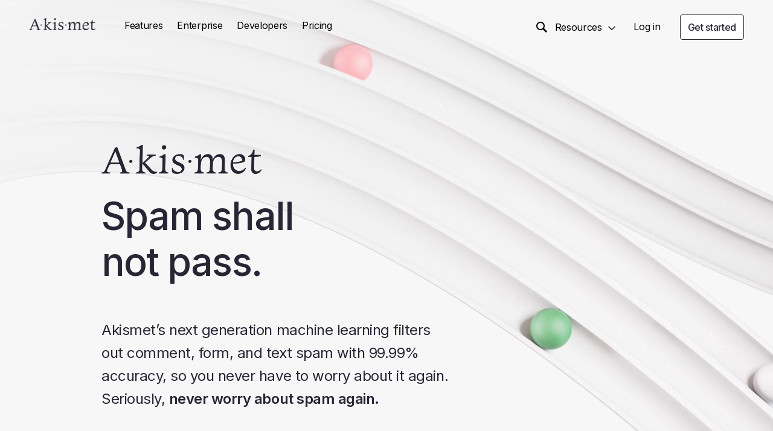

--- FILE ---
content_type: text/html; charset=UTF-8
request_url: https://akismet.com/
body_size: 30109
content:
<!DOCTYPE html>
<html lang="en">
<head>
	<meta charset="UTF-8">
	<meta name="viewport" content="width=device-width, initial-scale=1">
	<link rel="profile" href="http://gmpg.org/xfn/11">

	<title>Akismet &#8211; Spam Protection for Websites</title>
<meta name='robots' content='max-image-preview:large' />
<link rel="alternate" hreflang="x-default" href="https://akismet.com/" />
	<link rel="alternate" hreflang="de" href="https://akismet.com/de/" />
	<link rel="alternate" hreflang="en" href="https://akismet.com/" />
	<link rel="alternate" hreflang="es" href="https://akismet.com/es/" />
	<link rel="alternate" hreflang="fr" href="https://akismet.com/fr/" />
	<link rel="alternate" hreflang="it" href="https://akismet.com/it/" />

<!-- Async WordPress.com Remote Login -->
<script id="wpcom_remote_login_js">
var wpcom_remote_login_extra_auth = '';
function wpcom_remote_login_remove_dom_node_id( element_id ) {
	var dom_node = document.getElementById( element_id );
	if ( dom_node ) { dom_node.parentNode.removeChild( dom_node ); }
}
function wpcom_remote_login_remove_dom_node_classes( class_name ) {
	var dom_nodes = document.querySelectorAll( '.' + class_name );
	for ( var i = 0; i < dom_nodes.length; i++ ) {
		dom_nodes[ i ].parentNode.removeChild( dom_nodes[ i ] );
	}
}
function wpcom_remote_login_final_cleanup() {
	wpcom_remote_login_remove_dom_node_classes( "wpcom_remote_login_msg" );
	wpcom_remote_login_remove_dom_node_id( "wpcom_remote_login_key" );
	wpcom_remote_login_remove_dom_node_id( "wpcom_remote_login_validate" );
	wpcom_remote_login_remove_dom_node_id( "wpcom_remote_login_js" );
	wpcom_remote_login_remove_dom_node_id( "wpcom_request_access_iframe" );
	wpcom_remote_login_remove_dom_node_id( "wpcom_request_access_styles" );
}

// Watch for messages back from the remote login
window.addEventListener( "message", function( e ) {
	if ( e.origin === "https://r-login.wordpress.com" ) {
		var data = {};
		try {
			data = JSON.parse( e.data );
		} catch( e ) {
			wpcom_remote_login_final_cleanup();
			return;
		}

		if ( data.msg === 'LOGIN' ) {
			// Clean up the login check iframe
			wpcom_remote_login_remove_dom_node_id( "wpcom_remote_login_key" );

			var id_regex = new RegExp( /^[0-9]+$/ );
			var token_regex = new RegExp( /^.*|.*|.*$/ );
			if (
				token_regex.test( data.token )
				&& id_regex.test( data.wpcomid )
			) {
				// We have everything we need to ask for a login
				var script = document.createElement( "script" );
				script.setAttribute( "id", "wpcom_remote_login_validate" );
				script.src = '/remote-login.php?wpcom_remote_login=validate'
					+ '&wpcomid=' + data.wpcomid
					+ '&token=' + encodeURIComponent( data.token )
					+ '&host=' + window.location.protocol
					+ '//' + window.location.hostname
					+ '&postid=2752'
					+ '&is_singular=';
				document.body.appendChild( script );
			}

			return;
		}

		// Safari ITP, not logged in, so redirect
		if ( data.msg === 'LOGIN-REDIRECT' ) {
			window.location = 'https://wordpress.com/log-in?redirect_to=' + window.location.href;
			return;
		}

		// Safari ITP, storage access failed, remove the request
		if ( data.msg === 'LOGIN-REMOVE' ) {
			var css_zap = 'html { -webkit-transition: margin-top 1s; transition: margin-top 1s; } /* 9001 */ html { margin-top: 0 !important; } * html body { margin-top: 0 !important; } @media screen and ( max-width: 782px ) { html { margin-top: 0 !important; } * html body { margin-top: 0 !important; } }';
			var style_zap = document.createElement( 'style' );
			style_zap.type = 'text/css';
			style_zap.appendChild( document.createTextNode( css_zap ) );
			document.body.appendChild( style_zap );

			var e = document.getElementById( 'wpcom_request_access_iframe' );
			e.parentNode.removeChild( e );

			document.cookie = 'wordpress_com_login_access=denied; path=/; max-age=31536000';

			return;
		}

		// Safari ITP
		if ( data.msg === 'REQUEST_ACCESS' ) {
			console.log( 'request access: safari' );

			// Check ITP iframe enable/disable knob
			if ( wpcom_remote_login_extra_auth !== 'safari_itp_iframe' ) {
				return;
			}

			// If we are in a "private window" there is no ITP.
			var private_window = false;
			try {
				var opendb = window.openDatabase( null, null, null, null );
			} catch( e ) {
				private_window = true;
			}

			if ( private_window ) {
				console.log( 'private window' );
				return;
			}

			var iframe = document.createElement( 'iframe' );
			iframe.id = 'wpcom_request_access_iframe';
			iframe.setAttribute( 'scrolling', 'no' );
			iframe.setAttribute( 'sandbox', 'allow-storage-access-by-user-activation allow-scripts allow-same-origin allow-top-navigation-by-user-activation' );
			iframe.src = 'https://r-login.wordpress.com/remote-login.php?wpcom_remote_login=request_access&origin=' + encodeURIComponent( data.origin ) + '&wpcomid=' + encodeURIComponent( data.wpcomid );

			var css = 'html { -webkit-transition: margin-top 1s; transition: margin-top 1s; } /* 9001 */ html { margin-top: 46px !important; } * html body { margin-top: 46px !important; } @media screen and ( max-width: 660px ) { html { margin-top: 71px !important; } * html body { margin-top: 71px !important; } #wpcom_request_access_iframe { display: block; height: 71px !important; } } #wpcom_request_access_iframe { border: 0px; height: 46px; position: fixed; top: 0; left: 0; width: 100%; min-width: 100%; z-index: 99999; background: #23282d; } ';

			var style = document.createElement( 'style' );
			style.type = 'text/css';
			style.id = 'wpcom_request_access_styles';
			style.appendChild( document.createTextNode( css ) );
			document.body.appendChild( style );

			document.body.appendChild( iframe );
		}

		if ( data.msg === 'DONE' ) {
			wpcom_remote_login_final_cleanup();
		}
	}
}, false );

// Inject the remote login iframe after the page has had a chance to load
// more critical resources
window.addEventListener( "DOMContentLoaded", function( e ) {
	var iframe = document.createElement( "iframe" );
	iframe.style.display = "none";
	iframe.setAttribute( "scrolling", "no" );
	iframe.setAttribute( "id", "wpcom_remote_login_key" );
	iframe.src = "https://r-login.wordpress.com/remote-login.php"
		+ "?wpcom_remote_login=key"
		+ "&origin=aHR0cHM6Ly9ha2lzbWV0LmNvbQ%3D%3D"
		+ "&wpcomid=209054374"
		+ "&time=" + Math.floor( Date.now() / 1000 );
	document.body.appendChild( iframe );
}, false );
</script>
<link rel='dns-prefetch' href='//stats.wp.com' />
<link rel='dns-prefetch' href='//s0.wp.com' />
<link rel='dns-prefetch' href='//s1.wp.com' />
<link rel='dns-prefetch' href='//fonts-api.wp.com' />
<link rel="alternate" type="application/rss+xml" title="Akismet &raquo; Feed" href="https://akismet.com/feed/" />
<link rel="alternate" type="application/rss+xml" title="Akismet &raquo; Comments Feed" href="https://akismet.com/comments/feed/" />
	<script type="text/javascript">
		/* <![CDATA[ */
		function addLoadEvent(func) {
			var oldonload = window.onload;
			if (typeof window.onload != 'function') {
				window.onload = func;
			} else {
				window.onload = function () {
					oldonload();
					func();
				}
			}
		}
		/* ]]> */
	</script>
	<style id='wp-emoji-styles-inline-css'>

	img.wp-smiley, img.emoji {
		display: inline !important;
		border: none !important;
		box-shadow: none !important;
		height: 1em !important;
		width: 1em !important;
		margin: 0 0.07em !important;
		vertical-align: -0.1em !important;
		background: none !important;
		padding: 0 !important;
	}
/*# sourceURL=wp-emoji-styles-inline-css */
</style>
<link crossorigin='anonymous' rel='stylesheet' id='all-css-2-1' href='/wp-content/plugins/gutenberg-core/v22.4.0/build/styles/block-library/style.min.css?m=1768935615i&cssminify=yes' type='text/css' media='all' />
<style id='wp-block-library-inline-css'>
.has-text-align-justify {
	text-align:justify;
}
.has-text-align-justify{text-align:justify;}

/*# sourceURL=wp-block-library-inline-css */
</style><style id='wp-block-buttons-inline-css'>
.wp-block-buttons{box-sizing:border-box}.wp-block-buttons.is-vertical{flex-direction:column}.wp-block-buttons.is-vertical>.wp-block-button:last-child{margin-bottom:0}.wp-block-buttons>.wp-block-button{display:inline-block;margin:0}.wp-block-buttons.is-content-justification-left{justify-content:flex-start}.wp-block-buttons.is-content-justification-left.is-vertical{align-items:flex-start}.wp-block-buttons.is-content-justification-center{justify-content:center}.wp-block-buttons.is-content-justification-center.is-vertical{align-items:center}.wp-block-buttons.is-content-justification-right{justify-content:flex-end}.wp-block-buttons.is-content-justification-right.is-vertical{align-items:flex-end}.wp-block-buttons.is-content-justification-space-between{justify-content:space-between}.wp-block-buttons.aligncenter{text-align:center}.wp-block-buttons:not(.is-content-justification-space-between,.is-content-justification-right,.is-content-justification-left,.is-content-justification-center) .wp-block-button.aligncenter{margin-left:auto;margin-right:auto;width:100%}.wp-block-buttons[style*=text-decoration] .wp-block-button,.wp-block-buttons[style*=text-decoration] .wp-block-button__link{text-decoration:inherit}.wp-block-buttons.has-custom-font-size .wp-block-button__link{font-size:inherit}.wp-block-buttons .wp-block-button__link{width:100%}.wp-block-button.aligncenter{text-align:center}
/*# sourceURL=https://s0.wp.com/wp-content/plugins/gutenberg-core/v22.4.0/build/styles/block-library/buttons/style.min.css */
</style>
<style id='wp-block-columns-inline-css'>
.wp-block-columns{box-sizing:border-box;display:flex;flex-wrap:wrap!important}@media (min-width:782px){.wp-block-columns{flex-wrap:nowrap!important}}.wp-block-columns{align-items:normal!important}.wp-block-columns.are-vertically-aligned-top{align-items:flex-start}.wp-block-columns.are-vertically-aligned-center{align-items:center}.wp-block-columns.are-vertically-aligned-bottom{align-items:flex-end}@media (max-width:781px){.wp-block-columns:not(.is-not-stacked-on-mobile)>.wp-block-column{flex-basis:100%!important}}@media (min-width:782px){.wp-block-columns:not(.is-not-stacked-on-mobile)>.wp-block-column{flex-basis:0;flex-grow:1}.wp-block-columns:not(.is-not-stacked-on-mobile)>.wp-block-column[style*=flex-basis]{flex-grow:0}}.wp-block-columns.is-not-stacked-on-mobile{flex-wrap:nowrap!important}.wp-block-columns.is-not-stacked-on-mobile>.wp-block-column{flex-basis:0;flex-grow:1}.wp-block-columns.is-not-stacked-on-mobile>.wp-block-column[style*=flex-basis]{flex-grow:0}:where(.wp-block-columns){margin-bottom:1.75em}:where(.wp-block-columns.has-background){padding:1.25em 2.375em}.wp-block-column{flex-grow:1;min-width:0;overflow-wrap:break-word;word-break:break-word}.wp-block-column.is-vertically-aligned-top{align-self:flex-start}.wp-block-column.is-vertically-aligned-center{align-self:center}.wp-block-column.is-vertically-aligned-bottom{align-self:flex-end}.wp-block-column.is-vertically-aligned-stretch{align-self:stretch}.wp-block-column.is-vertically-aligned-bottom,.wp-block-column.is-vertically-aligned-center,.wp-block-column.is-vertically-aligned-top{width:100%}
/*# sourceURL=https://s0.wp.com/wp-content/plugins/gutenberg-core/v22.4.0/build/styles/block-library/columns/style.min.css */
</style>
<style id='wp-block-group-inline-css'>
.wp-block-group{box-sizing:border-box}:where(.wp-block-group.wp-block-group-is-layout-constrained){position:relative}
/*# sourceURL=https://s0.wp.com/wp-content/plugins/gutenberg-core/v22.4.0/build/styles/block-library/group/style.min.css */
</style>
<style id='wp-block-group-theme-inline-css'>
:where(.wp-block-group.has-background){padding:1.25em 2.375em}
/*# sourceURL=https://s0.wp.com/wp-content/plugins/gutenberg-core/v22.4.0/build/styles/block-library/group/theme.min.css */
</style>
<style id='wp-block-button-inline-css'>
.wp-block-button__link{align-content:center;box-sizing:border-box;cursor:pointer;display:inline-block;height:100%;text-align:center;word-break:break-word}.wp-block-button__link.aligncenter{text-align:center}.wp-block-button__link.alignright{text-align:right}:where(.wp-block-button__link){border-radius:9999px;box-shadow:none;padding:calc(.667em + 2px) calc(1.333em + 2px);text-decoration:none}.wp-block-button[style*=text-decoration] .wp-block-button__link{text-decoration:inherit}.wp-block-buttons>.wp-block-button.has-custom-width{max-width:none}.wp-block-buttons>.wp-block-button.has-custom-width .wp-block-button__link{width:100%}.wp-block-buttons>.wp-block-button.has-custom-font-size .wp-block-button__link{font-size:inherit}.wp-block-buttons>.wp-block-button.wp-block-button__width-25{width:calc(25% - var(--wp--style--block-gap, .5em)*.75)}.wp-block-buttons>.wp-block-button.wp-block-button__width-50{width:calc(50% - var(--wp--style--block-gap, .5em)*.5)}.wp-block-buttons>.wp-block-button.wp-block-button__width-75{width:calc(75% - var(--wp--style--block-gap, .5em)*.25)}.wp-block-buttons>.wp-block-button.wp-block-button__width-100{flex-basis:100%;width:100%}.wp-block-buttons.is-vertical>.wp-block-button.wp-block-button__width-25{width:25%}.wp-block-buttons.is-vertical>.wp-block-button.wp-block-button__width-50{width:50%}.wp-block-buttons.is-vertical>.wp-block-button.wp-block-button__width-75{width:75%}.wp-block-button.is-style-squared,.wp-block-button__link.wp-block-button.is-style-squared{border-radius:0}.wp-block-button.no-border-radius,.wp-block-button__link.no-border-radius{border-radius:0!important}:root :where(.wp-block-button .wp-block-button__link.is-style-outline),:root :where(.wp-block-button.is-style-outline>.wp-block-button__link){border:2px solid;padding:.667em 1.333em}:root :where(.wp-block-button .wp-block-button__link.is-style-outline:not(.has-text-color)),:root :where(.wp-block-button.is-style-outline>.wp-block-button__link:not(.has-text-color)){color:currentColor}:root :where(.wp-block-button .wp-block-button__link.is-style-outline:not(.has-background)),:root :where(.wp-block-button.is-style-outline>.wp-block-button__link:not(.has-background)){background-color:initial;background-image:none}
/*# sourceURL=https://s0.wp.com/wp-content/plugins/gutenberg-core/v22.4.0/build/styles/block-library/button/style.min.css */
</style>
<style id='wp-block-cover-inline-css'>
.wp-block-cover,.wp-block-cover-image{align-items:center;background-position:50%;box-sizing:border-box;display:flex;justify-content:center;min-height:430px;overflow:hidden;overflow:clip;padding:1em;position:relative}.wp-block-cover .has-background-dim:not([class*=-background-color]),.wp-block-cover-image .has-background-dim:not([class*=-background-color]),.wp-block-cover-image.has-background-dim:not([class*=-background-color]),.wp-block-cover.has-background-dim:not([class*=-background-color]){background-color:#000}.wp-block-cover .has-background-dim.has-background-gradient,.wp-block-cover-image .has-background-dim.has-background-gradient{background-color:initial}.wp-block-cover-image.has-background-dim:before,.wp-block-cover.has-background-dim:before{background-color:inherit;content:""}.wp-block-cover .wp-block-cover__background,.wp-block-cover .wp-block-cover__gradient-background,.wp-block-cover-image .wp-block-cover__background,.wp-block-cover-image .wp-block-cover__gradient-background,.wp-block-cover-image.has-background-dim:not(.has-background-gradient):before,.wp-block-cover.has-background-dim:not(.has-background-gradient):before{bottom:0;left:0;opacity:.5;position:absolute;right:0;top:0}.wp-block-cover-image.has-background-dim.has-background-dim-10 .wp-block-cover__background,.wp-block-cover-image.has-background-dim.has-background-dim-10 .wp-block-cover__gradient-background,.wp-block-cover-image.has-background-dim.has-background-dim-10:not(.has-background-gradient):before,.wp-block-cover.has-background-dim.has-background-dim-10 .wp-block-cover__background,.wp-block-cover.has-background-dim.has-background-dim-10 .wp-block-cover__gradient-background,.wp-block-cover.has-background-dim.has-background-dim-10:not(.has-background-gradient):before{opacity:.1}.wp-block-cover-image.has-background-dim.has-background-dim-20 .wp-block-cover__background,.wp-block-cover-image.has-background-dim.has-background-dim-20 .wp-block-cover__gradient-background,.wp-block-cover-image.has-background-dim.has-background-dim-20:not(.has-background-gradient):before,.wp-block-cover.has-background-dim.has-background-dim-20 .wp-block-cover__background,.wp-block-cover.has-background-dim.has-background-dim-20 .wp-block-cover__gradient-background,.wp-block-cover.has-background-dim.has-background-dim-20:not(.has-background-gradient):before{opacity:.2}.wp-block-cover-image.has-background-dim.has-background-dim-30 .wp-block-cover__background,.wp-block-cover-image.has-background-dim.has-background-dim-30 .wp-block-cover__gradient-background,.wp-block-cover-image.has-background-dim.has-background-dim-30:not(.has-background-gradient):before,.wp-block-cover.has-background-dim.has-background-dim-30 .wp-block-cover__background,.wp-block-cover.has-background-dim.has-background-dim-30 .wp-block-cover__gradient-background,.wp-block-cover.has-background-dim.has-background-dim-30:not(.has-background-gradient):before{opacity:.3}.wp-block-cover-image.has-background-dim.has-background-dim-40 .wp-block-cover__background,.wp-block-cover-image.has-background-dim.has-background-dim-40 .wp-block-cover__gradient-background,.wp-block-cover-image.has-background-dim.has-background-dim-40:not(.has-background-gradient):before,.wp-block-cover.has-background-dim.has-background-dim-40 .wp-block-cover__background,.wp-block-cover.has-background-dim.has-background-dim-40 .wp-block-cover__gradient-background,.wp-block-cover.has-background-dim.has-background-dim-40:not(.has-background-gradient):before{opacity:.4}.wp-block-cover-image.has-background-dim.has-background-dim-50 .wp-block-cover__background,.wp-block-cover-image.has-background-dim.has-background-dim-50 .wp-block-cover__gradient-background,.wp-block-cover-image.has-background-dim.has-background-dim-50:not(.has-background-gradient):before,.wp-block-cover.has-background-dim.has-background-dim-50 .wp-block-cover__background,.wp-block-cover.has-background-dim.has-background-dim-50 .wp-block-cover__gradient-background,.wp-block-cover.has-background-dim.has-background-dim-50:not(.has-background-gradient):before{opacity:.5}.wp-block-cover-image.has-background-dim.has-background-dim-60 .wp-block-cover__background,.wp-block-cover-image.has-background-dim.has-background-dim-60 .wp-block-cover__gradient-background,.wp-block-cover-image.has-background-dim.has-background-dim-60:not(.has-background-gradient):before,.wp-block-cover.has-background-dim.has-background-dim-60 .wp-block-cover__background,.wp-block-cover.has-background-dim.has-background-dim-60 .wp-block-cover__gradient-background,.wp-block-cover.has-background-dim.has-background-dim-60:not(.has-background-gradient):before{opacity:.6}.wp-block-cover-image.has-background-dim.has-background-dim-70 .wp-block-cover__background,.wp-block-cover-image.has-background-dim.has-background-dim-70 .wp-block-cover__gradient-background,.wp-block-cover-image.has-background-dim.has-background-dim-70:not(.has-background-gradient):before,.wp-block-cover.has-background-dim.has-background-dim-70 .wp-block-cover__background,.wp-block-cover.has-background-dim.has-background-dim-70 .wp-block-cover__gradient-background,.wp-block-cover.has-background-dim.has-background-dim-70:not(.has-background-gradient):before{opacity:.7}.wp-block-cover-image.has-background-dim.has-background-dim-80 .wp-block-cover__background,.wp-block-cover-image.has-background-dim.has-background-dim-80 .wp-block-cover__gradient-background,.wp-block-cover-image.has-background-dim.has-background-dim-80:not(.has-background-gradient):before,.wp-block-cover.has-background-dim.has-background-dim-80 .wp-block-cover__background,.wp-block-cover.has-background-dim.has-background-dim-80 .wp-block-cover__gradient-background,.wp-block-cover.has-background-dim.has-background-dim-80:not(.has-background-gradient):before{opacity:.8}.wp-block-cover-image.has-background-dim.has-background-dim-90 .wp-block-cover__background,.wp-block-cover-image.has-background-dim.has-background-dim-90 .wp-block-cover__gradient-background,.wp-block-cover-image.has-background-dim.has-background-dim-90:not(.has-background-gradient):before,.wp-block-cover.has-background-dim.has-background-dim-90 .wp-block-cover__background,.wp-block-cover.has-background-dim.has-background-dim-90 .wp-block-cover__gradient-background,.wp-block-cover.has-background-dim.has-background-dim-90:not(.has-background-gradient):before{opacity:.9}.wp-block-cover-image.has-background-dim.has-background-dim-100 .wp-block-cover__background,.wp-block-cover-image.has-background-dim.has-background-dim-100 .wp-block-cover__gradient-background,.wp-block-cover-image.has-background-dim.has-background-dim-100:not(.has-background-gradient):before,.wp-block-cover.has-background-dim.has-background-dim-100 .wp-block-cover__background,.wp-block-cover.has-background-dim.has-background-dim-100 .wp-block-cover__gradient-background,.wp-block-cover.has-background-dim.has-background-dim-100:not(.has-background-gradient):before{opacity:1}.wp-block-cover .wp-block-cover__background.has-background-dim.has-background-dim-0,.wp-block-cover .wp-block-cover__gradient-background.has-background-dim.has-background-dim-0,.wp-block-cover-image .wp-block-cover__background.has-background-dim.has-background-dim-0,.wp-block-cover-image .wp-block-cover__gradient-background.has-background-dim.has-background-dim-0{opacity:0}.wp-block-cover .wp-block-cover__background.has-background-dim.has-background-dim-10,.wp-block-cover .wp-block-cover__gradient-background.has-background-dim.has-background-dim-10,.wp-block-cover-image .wp-block-cover__background.has-background-dim.has-background-dim-10,.wp-block-cover-image .wp-block-cover__gradient-background.has-background-dim.has-background-dim-10{opacity:.1}.wp-block-cover .wp-block-cover__background.has-background-dim.has-background-dim-20,.wp-block-cover .wp-block-cover__gradient-background.has-background-dim.has-background-dim-20,.wp-block-cover-image .wp-block-cover__background.has-background-dim.has-background-dim-20,.wp-block-cover-image .wp-block-cover__gradient-background.has-background-dim.has-background-dim-20{opacity:.2}.wp-block-cover .wp-block-cover__background.has-background-dim.has-background-dim-30,.wp-block-cover .wp-block-cover__gradient-background.has-background-dim.has-background-dim-30,.wp-block-cover-image .wp-block-cover__background.has-background-dim.has-background-dim-30,.wp-block-cover-image .wp-block-cover__gradient-background.has-background-dim.has-background-dim-30{opacity:.3}.wp-block-cover .wp-block-cover__background.has-background-dim.has-background-dim-40,.wp-block-cover .wp-block-cover__gradient-background.has-background-dim.has-background-dim-40,.wp-block-cover-image .wp-block-cover__background.has-background-dim.has-background-dim-40,.wp-block-cover-image .wp-block-cover__gradient-background.has-background-dim.has-background-dim-40{opacity:.4}.wp-block-cover .wp-block-cover__background.has-background-dim.has-background-dim-50,.wp-block-cover .wp-block-cover__gradient-background.has-background-dim.has-background-dim-50,.wp-block-cover-image .wp-block-cover__background.has-background-dim.has-background-dim-50,.wp-block-cover-image .wp-block-cover__gradient-background.has-background-dim.has-background-dim-50{opacity:.5}.wp-block-cover .wp-block-cover__background.has-background-dim.has-background-dim-60,.wp-block-cover .wp-block-cover__gradient-background.has-background-dim.has-background-dim-60,.wp-block-cover-image .wp-block-cover__background.has-background-dim.has-background-dim-60,.wp-block-cover-image .wp-block-cover__gradient-background.has-background-dim.has-background-dim-60{opacity:.6}.wp-block-cover .wp-block-cover__background.has-background-dim.has-background-dim-70,.wp-block-cover .wp-block-cover__gradient-background.has-background-dim.has-background-dim-70,.wp-block-cover-image .wp-block-cover__background.has-background-dim.has-background-dim-70,.wp-block-cover-image .wp-block-cover__gradient-background.has-background-dim.has-background-dim-70{opacity:.7}.wp-block-cover .wp-block-cover__background.has-background-dim.has-background-dim-80,.wp-block-cover .wp-block-cover__gradient-background.has-background-dim.has-background-dim-80,.wp-block-cover-image .wp-block-cover__background.has-background-dim.has-background-dim-80,.wp-block-cover-image .wp-block-cover__gradient-background.has-background-dim.has-background-dim-80{opacity:.8}.wp-block-cover .wp-block-cover__background.has-background-dim.has-background-dim-90,.wp-block-cover .wp-block-cover__gradient-background.has-background-dim.has-background-dim-90,.wp-block-cover-image .wp-block-cover__background.has-background-dim.has-background-dim-90,.wp-block-cover-image .wp-block-cover__gradient-background.has-background-dim.has-background-dim-90{opacity:.9}.wp-block-cover .wp-block-cover__background.has-background-dim.has-background-dim-100,.wp-block-cover .wp-block-cover__gradient-background.has-background-dim.has-background-dim-100,.wp-block-cover-image .wp-block-cover__background.has-background-dim.has-background-dim-100,.wp-block-cover-image .wp-block-cover__gradient-background.has-background-dim.has-background-dim-100{opacity:1}.wp-block-cover-image.alignleft,.wp-block-cover-image.alignright,.wp-block-cover.alignleft,.wp-block-cover.alignright{max-width:420px;width:100%}.wp-block-cover-image.aligncenter,.wp-block-cover-image.alignleft,.wp-block-cover-image.alignright,.wp-block-cover.aligncenter,.wp-block-cover.alignleft,.wp-block-cover.alignright{display:flex}.wp-block-cover .wp-block-cover__inner-container,.wp-block-cover-image .wp-block-cover__inner-container{color:inherit;position:relative;width:100%}.wp-block-cover-image.is-position-top-left,.wp-block-cover.is-position-top-left{align-items:flex-start;justify-content:flex-start}.wp-block-cover-image.is-position-top-center,.wp-block-cover.is-position-top-center{align-items:flex-start;justify-content:center}.wp-block-cover-image.is-position-top-right,.wp-block-cover.is-position-top-right{align-items:flex-start;justify-content:flex-end}.wp-block-cover-image.is-position-center-left,.wp-block-cover.is-position-center-left{align-items:center;justify-content:flex-start}.wp-block-cover-image.is-position-center-center,.wp-block-cover.is-position-center-center{align-items:center;justify-content:center}.wp-block-cover-image.is-position-center-right,.wp-block-cover.is-position-center-right{align-items:center;justify-content:flex-end}.wp-block-cover-image.is-position-bottom-left,.wp-block-cover.is-position-bottom-left{align-items:flex-end;justify-content:flex-start}.wp-block-cover-image.is-position-bottom-center,.wp-block-cover.is-position-bottom-center{align-items:flex-end;justify-content:center}.wp-block-cover-image.is-position-bottom-right,.wp-block-cover.is-position-bottom-right{align-items:flex-end;justify-content:flex-end}.wp-block-cover-image.has-custom-content-position.has-custom-content-position .wp-block-cover__inner-container,.wp-block-cover.has-custom-content-position.has-custom-content-position .wp-block-cover__inner-container{margin:0}.wp-block-cover-image.has-custom-content-position.has-custom-content-position.is-position-bottom-left .wp-block-cover__inner-container,.wp-block-cover-image.has-custom-content-position.has-custom-content-position.is-position-bottom-right .wp-block-cover__inner-container,.wp-block-cover-image.has-custom-content-position.has-custom-content-position.is-position-center-left .wp-block-cover__inner-container,.wp-block-cover-image.has-custom-content-position.has-custom-content-position.is-position-center-right .wp-block-cover__inner-container,.wp-block-cover-image.has-custom-content-position.has-custom-content-position.is-position-top-left .wp-block-cover__inner-container,.wp-block-cover-image.has-custom-content-position.has-custom-content-position.is-position-top-right .wp-block-cover__inner-container,.wp-block-cover.has-custom-content-position.has-custom-content-position.is-position-bottom-left .wp-block-cover__inner-container,.wp-block-cover.has-custom-content-position.has-custom-content-position.is-position-bottom-right .wp-block-cover__inner-container,.wp-block-cover.has-custom-content-position.has-custom-content-position.is-position-center-left .wp-block-cover__inner-container,.wp-block-cover.has-custom-content-position.has-custom-content-position.is-position-center-right .wp-block-cover__inner-container,.wp-block-cover.has-custom-content-position.has-custom-content-position.is-position-top-left .wp-block-cover__inner-container,.wp-block-cover.has-custom-content-position.has-custom-content-position.is-position-top-right .wp-block-cover__inner-container{margin:0;width:auto}.wp-block-cover .wp-block-cover__image-background,.wp-block-cover video.wp-block-cover__video-background,.wp-block-cover-image .wp-block-cover__image-background,.wp-block-cover-image video.wp-block-cover__video-background{border:none;bottom:0;box-shadow:none;height:100%;left:0;margin:0;max-height:none;max-width:none;object-fit:cover;outline:none;padding:0;position:absolute;right:0;top:0;width:100%}.wp-block-cover .wp-block-cover__embed-background,.wp-block-cover-image .wp-block-cover__embed-background{border:none;bottom:0;box-shadow:none;height:100%;left:0;margin:0;max-height:none;max-width:none;outline:none;padding:0;pointer-events:none;position:absolute;right:0;top:0;width:100%}.wp-block-cover .wp-block-cover__embed-background .wp-block-embed__wrapper,.wp-block-cover-image .wp-block-cover__embed-background .wp-block-embed__wrapper{bottom:0;height:100%;left:0;margin:0;padding:0;position:absolute;right:0;top:0;width:100%}.wp-block-cover .wp-block-cover__embed-background .wp-block-embed__wrapper iframe,.wp-block-cover .wp-block-cover__embed-background iframe,.wp-block-cover-image .wp-block-cover__embed-background .wp-block-embed__wrapper iframe,.wp-block-cover-image .wp-block-cover__embed-background iframe{height:100vh;left:50%;min-height:100%;min-width:100%;pointer-events:none;position:absolute;top:50%;transform:translate(-50%,-50%);width:100vw}.wp-block-cover-image.has-parallax,.wp-block-cover.has-parallax,.wp-block-cover__image-background.has-parallax,video.wp-block-cover__video-background.has-parallax{background-attachment:fixed;background-repeat:no-repeat;background-size:cover}@supports (-webkit-touch-callout:inherit){.wp-block-cover-image.has-parallax,.wp-block-cover.has-parallax,.wp-block-cover__image-background.has-parallax,video.wp-block-cover__video-background.has-parallax{background-attachment:scroll}}@media (prefers-reduced-motion:reduce){.wp-block-cover-image.has-parallax,.wp-block-cover.has-parallax,.wp-block-cover__image-background.has-parallax,video.wp-block-cover__video-background.has-parallax{background-attachment:scroll}}.wp-block-cover-image.is-repeated,.wp-block-cover.is-repeated,.wp-block-cover__image-background.is-repeated,video.wp-block-cover__video-background.is-repeated{background-repeat:repeat;background-size:auto}.wp-block-cover-image-text,.wp-block-cover-image-text a,.wp-block-cover-image-text a:active,.wp-block-cover-image-text a:focus,.wp-block-cover-image-text a:hover,.wp-block-cover-text,.wp-block-cover-text a,.wp-block-cover-text a:active,.wp-block-cover-text a:focus,.wp-block-cover-text a:hover,section.wp-block-cover-image h2,section.wp-block-cover-image h2 a,section.wp-block-cover-image h2 a:active,section.wp-block-cover-image h2 a:focus,section.wp-block-cover-image h2 a:hover{color:#fff}.wp-block-cover-image .wp-block-cover.has-left-content{justify-content:flex-start}.wp-block-cover-image .wp-block-cover.has-right-content{justify-content:flex-end}.wp-block-cover-image.has-left-content .wp-block-cover-image-text,.wp-block-cover.has-left-content .wp-block-cover-text,section.wp-block-cover-image.has-left-content>h2{margin-left:0;text-align:left}.wp-block-cover-image.has-right-content .wp-block-cover-image-text,.wp-block-cover.has-right-content .wp-block-cover-text,section.wp-block-cover-image.has-right-content>h2{margin-right:0;text-align:right}.wp-block-cover .wp-block-cover-text,.wp-block-cover-image .wp-block-cover-image-text,section.wp-block-cover-image>h2{font-size:2em;line-height:1.25;margin-bottom:0;max-width:840px;padding:.44em;text-align:center;z-index:1}:where(.wp-block-cover-image:not(.has-text-color)),:where(.wp-block-cover:not(.has-text-color)){color:#fff}:where(.wp-block-cover-image.is-light:not(.has-text-color)),:where(.wp-block-cover.is-light:not(.has-text-color)){color:#000}:root :where(.wp-block-cover h1:not(.has-text-color)),:root :where(.wp-block-cover h2:not(.has-text-color)),:root :where(.wp-block-cover h3:not(.has-text-color)),:root :where(.wp-block-cover h4:not(.has-text-color)),:root :where(.wp-block-cover h5:not(.has-text-color)),:root :where(.wp-block-cover h6:not(.has-text-color)),:root :where(.wp-block-cover p:not(.has-text-color)){color:inherit}body:not(.editor-styles-wrapper) .wp-block-cover:not(.wp-block-cover:has(.wp-block-cover__background+.wp-block-cover__inner-container)) .wp-block-cover__embed-background,body:not(.editor-styles-wrapper) .wp-block-cover:not(.wp-block-cover:has(.wp-block-cover__background+.wp-block-cover__inner-container)) .wp-block-cover__image-background,body:not(.editor-styles-wrapper) .wp-block-cover:not(.wp-block-cover:has(.wp-block-cover__background+.wp-block-cover__inner-container)) .wp-block-cover__video-background{z-index:0}body:not(.editor-styles-wrapper) .wp-block-cover:not(.wp-block-cover:has(.wp-block-cover__background+.wp-block-cover__inner-container)) .wp-block-cover__background,body:not(.editor-styles-wrapper) .wp-block-cover:not(.wp-block-cover:has(.wp-block-cover__background+.wp-block-cover__inner-container)) .wp-block-cover__gradient-background,body:not(.editor-styles-wrapper) .wp-block-cover:not(.wp-block-cover:has(.wp-block-cover__background+.wp-block-cover__inner-container)) .wp-block-cover__inner-container,body:not(.editor-styles-wrapper) .wp-block-cover:not(.wp-block-cover:has(.wp-block-cover__background+.wp-block-cover__inner-container)).has-background-dim:not(.has-background-gradient):before{z-index:1}.has-modal-open body:not(.editor-styles-wrapper) .wp-block-cover:not(.wp-block-cover:has(.wp-block-cover__background+.wp-block-cover__inner-container)) .wp-block-cover__inner-container{z-index:auto}
/*# sourceURL=https://s0.wp.com/wp-content/plugins/gutenberg-core/v22.4.0/build/styles/block-library/cover/style.min.css */
</style>
<style id='wp-block-heading-inline-css'>
h1:where(.wp-block-heading).has-background,h2:where(.wp-block-heading).has-background,h3:where(.wp-block-heading).has-background,h4:where(.wp-block-heading).has-background,h5:where(.wp-block-heading).has-background,h6:where(.wp-block-heading).has-background{padding:1.25em 2.375em}h1.has-text-align-left[style*=writing-mode]:where([style*=vertical-lr]),h1.has-text-align-right[style*=writing-mode]:where([style*=vertical-rl]),h2.has-text-align-left[style*=writing-mode]:where([style*=vertical-lr]),h2.has-text-align-right[style*=writing-mode]:where([style*=vertical-rl]),h3.has-text-align-left[style*=writing-mode]:where([style*=vertical-lr]),h3.has-text-align-right[style*=writing-mode]:where([style*=vertical-rl]),h4.has-text-align-left[style*=writing-mode]:where([style*=vertical-lr]),h4.has-text-align-right[style*=writing-mode]:where([style*=vertical-rl]),h5.has-text-align-left[style*=writing-mode]:where([style*=vertical-lr]),h5.has-text-align-right[style*=writing-mode]:where([style*=vertical-rl]),h6.has-text-align-left[style*=writing-mode]:where([style*=vertical-lr]),h6.has-text-align-right[style*=writing-mode]:where([style*=vertical-rl]){rotate:180deg}
/*# sourceURL=https://s0.wp.com/wp-content/plugins/gutenberg-core/v22.4.0/build/styles/block-library/heading/style.min.css */
</style>
<style id='wp-block-image-inline-css'>
.wp-block-image>a,.wp-block-image>figure>a{display:inline-block}.wp-block-image img{box-sizing:border-box;height:auto;max-width:100%;vertical-align:bottom}@media not (prefers-reduced-motion){.wp-block-image img.hide{visibility:hidden}.wp-block-image img.show{animation:show-content-image .4s}}.wp-block-image[style*=border-radius] img,.wp-block-image[style*=border-radius]>a{border-radius:inherit}.wp-block-image.has-custom-border img{box-sizing:border-box}.wp-block-image.aligncenter{text-align:center}.wp-block-image.alignfull>a,.wp-block-image.alignwide>a{width:100%}.wp-block-image.alignfull img,.wp-block-image.alignwide img{height:auto;width:100%}.wp-block-image .aligncenter,.wp-block-image .alignleft,.wp-block-image .alignright,.wp-block-image.aligncenter,.wp-block-image.alignleft,.wp-block-image.alignright{display:table}.wp-block-image .aligncenter>figcaption,.wp-block-image .alignleft>figcaption,.wp-block-image .alignright>figcaption,.wp-block-image.aligncenter>figcaption,.wp-block-image.alignleft>figcaption,.wp-block-image.alignright>figcaption{caption-side:bottom;display:table-caption}.wp-block-image .alignleft{float:left;margin:.5em 1em .5em 0}.wp-block-image .alignright{float:right;margin:.5em 0 .5em 1em}.wp-block-image .aligncenter{margin-left:auto;margin-right:auto}.wp-block-image :where(figcaption){margin-bottom:1em;margin-top:.5em}.wp-block-image.is-style-circle-mask img{border-radius:9999px}@supports ((-webkit-mask-image:none) or (mask-image:none)) or (-webkit-mask-image:none){.wp-block-image.is-style-circle-mask img{border-radius:0;-webkit-mask-image:url('data:image/svg+xml;utf8,<svg viewBox="0 0 100 100" xmlns="http://www.w3.org/2000/svg"><circle cx="50" cy="50" r="50"/></svg>');mask-image:url('data:image/svg+xml;utf8,<svg viewBox="0 0 100 100" xmlns="http://www.w3.org/2000/svg"><circle cx="50" cy="50" r="50"/></svg>');mask-mode:alpha;-webkit-mask-position:center;mask-position:center;-webkit-mask-repeat:no-repeat;mask-repeat:no-repeat;-webkit-mask-size:contain;mask-size:contain}}:root :where(.wp-block-image.is-style-rounded img,.wp-block-image .is-style-rounded img){border-radius:9999px}.wp-block-image figure{margin:0}.wp-lightbox-container{display:flex;flex-direction:column;position:relative}.wp-lightbox-container img{cursor:zoom-in}.wp-lightbox-container img:hover+button{opacity:1}.wp-lightbox-container button{align-items:center;backdrop-filter:blur(16px) saturate(180%);background-color:#5a5a5a40;border:none;border-radius:4px;cursor:zoom-in;display:flex;height:20px;justify-content:center;opacity:0;padding:0;position:absolute;right:16px;text-align:center;top:16px;width:20px;z-index:100}@media not (prefers-reduced-motion){.wp-lightbox-container button{transition:opacity .2s ease}}.wp-lightbox-container button:focus-visible{outline:3px auto #5a5a5a40;outline:3px auto -webkit-focus-ring-color;outline-offset:3px}.wp-lightbox-container button:hover{cursor:pointer;opacity:1}.wp-lightbox-container button:focus{opacity:1}.wp-lightbox-container button:focus,.wp-lightbox-container button:hover,.wp-lightbox-container button:not(:hover):not(:active):not(.has-background){background-color:#5a5a5a40;border:none}.wp-lightbox-overlay{box-sizing:border-box;cursor:zoom-out;height:100vh;left:0;overflow:hidden;position:fixed;top:0;visibility:hidden;width:100%;z-index:100000}.wp-lightbox-overlay .close-button{align-items:center;cursor:pointer;display:flex;justify-content:center;min-height:40px;min-width:40px;padding:0;position:absolute;right:calc(env(safe-area-inset-right) + 16px);top:calc(env(safe-area-inset-top) + 16px);z-index:5000000}.wp-lightbox-overlay .close-button:focus,.wp-lightbox-overlay .close-button:hover,.wp-lightbox-overlay .close-button:not(:hover):not(:active):not(.has-background){background:none;border:none}.wp-lightbox-overlay .lightbox-image-container{height:var(--wp--lightbox-container-height);left:50%;overflow:hidden;position:absolute;top:50%;transform:translate(-50%,-50%);transform-origin:top left;width:var(--wp--lightbox-container-width);z-index:9999999999}.wp-lightbox-overlay .wp-block-image{align-items:center;box-sizing:border-box;display:flex;height:100%;justify-content:center;margin:0;position:relative;transform-origin:0 0;width:100%;z-index:3000000}.wp-lightbox-overlay .wp-block-image img{height:var(--wp--lightbox-image-height);min-height:var(--wp--lightbox-image-height);min-width:var(--wp--lightbox-image-width);width:var(--wp--lightbox-image-width)}.wp-lightbox-overlay .wp-block-image figcaption{display:none}.wp-lightbox-overlay button{background:none;border:none}.wp-lightbox-overlay .scrim{background-color:#fff;height:100%;opacity:.9;position:absolute;width:100%;z-index:2000000}.wp-lightbox-overlay.active{visibility:visible}@media not (prefers-reduced-motion){.wp-lightbox-overlay.active{animation:turn-on-visibility .25s both}.wp-lightbox-overlay.active img{animation:turn-on-visibility .35s both}.wp-lightbox-overlay.show-closing-animation:not(.active){animation:turn-off-visibility .35s both}.wp-lightbox-overlay.show-closing-animation:not(.active) img{animation:turn-off-visibility .25s both}.wp-lightbox-overlay.zoom.active{animation:none;opacity:1;visibility:visible}.wp-lightbox-overlay.zoom.active .lightbox-image-container{animation:lightbox-zoom-in .4s}.wp-lightbox-overlay.zoom.active .lightbox-image-container img{animation:none}.wp-lightbox-overlay.zoom.active .scrim{animation:turn-on-visibility .4s forwards}.wp-lightbox-overlay.zoom.show-closing-animation:not(.active){animation:none}.wp-lightbox-overlay.zoom.show-closing-animation:not(.active) .lightbox-image-container{animation:lightbox-zoom-out .4s}.wp-lightbox-overlay.zoom.show-closing-animation:not(.active) .lightbox-image-container img{animation:none}.wp-lightbox-overlay.zoom.show-closing-animation:not(.active) .scrim{animation:turn-off-visibility .4s forwards}}@keyframes show-content-image{0%{visibility:hidden}99%{visibility:hidden}to{visibility:visible}}@keyframes turn-on-visibility{0%{opacity:0}to{opacity:1}}@keyframes turn-off-visibility{0%{opacity:1;visibility:visible}99%{opacity:0;visibility:visible}to{opacity:0;visibility:hidden}}@keyframes lightbox-zoom-in{0%{transform:translate(calc((-100vw + var(--wp--lightbox-scrollbar-width))/2 + var(--wp--lightbox-initial-left-position)),calc(-50vh + var(--wp--lightbox-initial-top-position))) scale(var(--wp--lightbox-scale))}to{transform:translate(-50%,-50%) scale(1)}}@keyframes lightbox-zoom-out{0%{transform:translate(-50%,-50%) scale(1);visibility:visible}99%{visibility:visible}to{transform:translate(calc((-100vw + var(--wp--lightbox-scrollbar-width))/2 + var(--wp--lightbox-initial-left-position)),calc(-50vh + var(--wp--lightbox-initial-top-position))) scale(var(--wp--lightbox-scale));visibility:hidden}}
/*# sourceURL=https://s0.wp.com/wp-content/plugins/gutenberg-core/v22.4.0/build/styles/block-library/image/style.min.css */
</style>
<style id='wp-block-image-theme-inline-css'>
:root :where(.wp-block-image figcaption){color:#555;font-size:13px;text-align:center}.is-dark-theme :root :where(.wp-block-image figcaption){color:#ffffffa6}.wp-block-image{margin:0 0 1em}
/*# sourceURL=https://s0.wp.com/wp-content/plugins/gutenberg-core/v22.4.0/build/styles/block-library/image/theme.min.css */
</style>
<style id='wp-block-media-text-inline-css'>
.wp-block-media-text{box-sizing:border-box;direction:ltr;display:grid;grid-template-columns:50% 1fr;grid-template-rows:auto}.wp-block-media-text.has-media-on-the-right{grid-template-columns:1fr 50%}.wp-block-media-text.is-vertically-aligned-top>.wp-block-media-text__content,.wp-block-media-text.is-vertically-aligned-top>.wp-block-media-text__media{align-self:start}.wp-block-media-text.is-vertically-aligned-center>.wp-block-media-text__content,.wp-block-media-text.is-vertically-aligned-center>.wp-block-media-text__media,.wp-block-media-text>.wp-block-media-text__content,.wp-block-media-text>.wp-block-media-text__media{align-self:center}.wp-block-media-text.is-vertically-aligned-bottom>.wp-block-media-text__content,.wp-block-media-text.is-vertically-aligned-bottom>.wp-block-media-text__media{align-self:end}.wp-block-media-text>.wp-block-media-text__media{grid-column:1;grid-row:1;margin:0}.wp-block-media-text>.wp-block-media-text__content{direction:ltr;grid-column:2;grid-row:1;padding:0 8%;word-break:break-word}.wp-block-media-text.has-media-on-the-right>.wp-block-media-text__media{grid-column:2;grid-row:1}.wp-block-media-text.has-media-on-the-right>.wp-block-media-text__content{grid-column:1;grid-row:1}.wp-block-media-text__media a{display:block}.wp-block-media-text__media img,.wp-block-media-text__media video{height:auto;max-width:unset;vertical-align:middle;width:100%}.wp-block-media-text.is-image-fill>.wp-block-media-text__media{background-size:cover;height:100%;min-height:250px}.wp-block-media-text.is-image-fill>.wp-block-media-text__media>a{display:block;height:100%}.wp-block-media-text.is-image-fill>.wp-block-media-text__media img{clip:rect(0,0,0,0);border:0;height:1px;margin:-1px;overflow:hidden;padding:0;position:absolute;width:1px}.wp-block-media-text.is-image-fill-element>.wp-block-media-text__media{height:100%;min-height:250px}.wp-block-media-text.is-image-fill-element>.wp-block-media-text__media>a{display:block;height:100%}.wp-block-media-text.is-image-fill-element>.wp-block-media-text__media img{height:100%;object-fit:cover;width:100%}@media (max-width:600px){.wp-block-media-text.is-stacked-on-mobile{grid-template-columns:100%!important}.wp-block-media-text.is-stacked-on-mobile>.wp-block-media-text__media{grid-column:1;grid-row:1}.wp-block-media-text.is-stacked-on-mobile>.wp-block-media-text__content{grid-column:1;grid-row:2}}
/*# sourceURL=https://s0.wp.com/wp-content/plugins/gutenberg-core/v22.4.0/build/styles/block-library/media-text/style.min.css */
</style>
<style id='wp-block-paragraph-inline-css'>
.is-small-text{font-size:.875em}.is-regular-text{font-size:1em}.is-large-text{font-size:2.25em}.is-larger-text{font-size:3em}.has-drop-cap:not(:focus):first-letter{float:left;font-size:8.4em;font-style:normal;font-weight:100;line-height:.68;margin:.05em .1em 0 0;text-transform:uppercase}body.rtl .has-drop-cap:not(:focus):first-letter{float:none;margin-left:.1em}p.has-drop-cap.has-background{overflow:hidden}:root :where(p.has-background){padding:1.25em 2.375em}:where(p.has-text-color:not(.has-link-color)) a{color:inherit}p.has-text-align-left[style*="writing-mode:vertical-lr"],p.has-text-align-right[style*="writing-mode:vertical-rl"]{rotate:180deg}
/*# sourceURL=https://s0.wp.com/wp-content/plugins/gutenberg-core/v22.4.0/build/styles/block-library/paragraph/style.min.css */
</style>
<style id='wp-block-site-logo-inline-css'>
.wp-block-site-logo{box-sizing:border-box;line-height:0}.wp-block-site-logo a{display:inline-block;line-height:0}.wp-block-site-logo.is-default-size img{height:auto;width:120px}.wp-block-site-logo img{height:auto;max-width:100%}.wp-block-site-logo a,.wp-block-site-logo img{border-radius:inherit}.wp-block-site-logo.aligncenter{margin-left:auto;margin-right:auto;text-align:center}:root :where(.wp-block-site-logo.is-style-rounded){border-radius:9999px}
/*# sourceURL=https://s0.wp.com/wp-content/plugins/gutenberg-core/v22.4.0/build/styles/block-library/site-logo/style.min.css */
</style>
<style id='global-styles-inline-css'>
:root{--wp--preset--aspect-ratio--square: 1;--wp--preset--aspect-ratio--4-3: 4/3;--wp--preset--aspect-ratio--3-4: 3/4;--wp--preset--aspect-ratio--3-2: 3/2;--wp--preset--aspect-ratio--2-3: 2/3;--wp--preset--aspect-ratio--16-9: 16/9;--wp--preset--aspect-ratio--9-16: 9/16;--wp--preset--color--black: #000000;--wp--preset--color--cyan-bluish-gray: #abb8c3;--wp--preset--color--white: #ffffff;--wp--preset--color--pale-pink: #f78da7;--wp--preset--color--vivid-red: #cf2e2e;--wp--preset--color--luminous-vivid-orange: #ff6900;--wp--preset--color--luminous-vivid-amber: #fcb900;--wp--preset--color--light-green-cyan: #7bdcb5;--wp--preset--color--vivid-green-cyan: #00d084;--wp--preset--color--pale-cyan-blue: #8ed1fc;--wp--preset--color--vivid-cyan-blue: #0693e3;--wp--preset--color--vivid-purple: #9b51e0;--wp--preset--gradient--vivid-cyan-blue-to-vivid-purple: linear-gradient(135deg,rgb(6,147,227) 0%,rgb(155,81,224) 100%);--wp--preset--gradient--light-green-cyan-to-vivid-green-cyan: linear-gradient(135deg,rgb(122,220,180) 0%,rgb(0,208,130) 100%);--wp--preset--gradient--luminous-vivid-amber-to-luminous-vivid-orange: linear-gradient(135deg,rgb(252,185,0) 0%,rgb(255,105,0) 100%);--wp--preset--gradient--luminous-vivid-orange-to-vivid-red: linear-gradient(135deg,rgb(255,105,0) 0%,rgb(207,46,46) 100%);--wp--preset--gradient--very-light-gray-to-cyan-bluish-gray: linear-gradient(135deg,rgb(238,238,238) 0%,rgb(169,184,195) 100%);--wp--preset--gradient--cool-to-warm-spectrum: linear-gradient(135deg,rgb(74,234,220) 0%,rgb(151,120,209) 20%,rgb(207,42,186) 40%,rgb(238,44,130) 60%,rgb(251,105,98) 80%,rgb(254,248,76) 100%);--wp--preset--gradient--blush-light-purple: linear-gradient(135deg,rgb(255,206,236) 0%,rgb(152,150,240) 100%);--wp--preset--gradient--blush-bordeaux: linear-gradient(135deg,rgb(254,205,165) 0%,rgb(254,45,45) 50%,rgb(107,0,62) 100%);--wp--preset--gradient--luminous-dusk: linear-gradient(135deg,rgb(255,203,112) 0%,rgb(199,81,192) 50%,rgb(65,88,208) 100%);--wp--preset--gradient--pale-ocean: linear-gradient(135deg,rgb(255,245,203) 0%,rgb(182,227,212) 50%,rgb(51,167,181) 100%);--wp--preset--gradient--electric-grass: linear-gradient(135deg,rgb(202,248,128) 0%,rgb(113,206,126) 100%);--wp--preset--gradient--midnight: linear-gradient(135deg,rgb(2,3,129) 0%,rgb(40,116,252) 100%);--wp--preset--font-size--small: 13px;--wp--preset--font-size--medium: 20px;--wp--preset--font-size--large: 36px;--wp--preset--font-size--x-large: 42px;--wp--preset--font-family--albert-sans: 'Albert Sans', sans-serif;--wp--preset--font-family--alegreya: Alegreya, serif;--wp--preset--font-family--arvo: Arvo, serif;--wp--preset--font-family--bodoni-moda: 'Bodoni Moda', serif;--wp--preset--font-family--bricolage-grotesque: 'Bricolage Grotesque', sans-serif;--wp--preset--font-family--cabin: Cabin, sans-serif;--wp--preset--font-family--chivo: Chivo, sans-serif;--wp--preset--font-family--commissioner: Commissioner, sans-serif;--wp--preset--font-family--cormorant: Cormorant, serif;--wp--preset--font-family--courier-prime: 'Courier Prime', monospace;--wp--preset--font-family--crimson-pro: 'Crimson Pro', serif;--wp--preset--font-family--dm-mono: 'DM Mono', monospace;--wp--preset--font-family--dm-sans: 'DM Sans', sans-serif;--wp--preset--font-family--dm-serif-display: 'DM Serif Display', serif;--wp--preset--font-family--domine: Domine, serif;--wp--preset--font-family--eb-garamond: 'EB Garamond', serif;--wp--preset--font-family--epilogue: Epilogue, sans-serif;--wp--preset--font-family--fahkwang: Fahkwang, sans-serif;--wp--preset--font-family--figtree: Figtree, sans-serif;--wp--preset--font-family--fira-sans: 'Fira Sans', sans-serif;--wp--preset--font-family--fjalla-one: 'Fjalla One', sans-serif;--wp--preset--font-family--fraunces: Fraunces, serif;--wp--preset--font-family--gabarito: Gabarito, system-ui;--wp--preset--font-family--ibm-plex-mono: 'IBM Plex Mono', monospace;--wp--preset--font-family--ibm-plex-sans: 'IBM Plex Sans', sans-serif;--wp--preset--font-family--ibarra-real-nova: 'Ibarra Real Nova', serif;--wp--preset--font-family--instrument-serif: 'Instrument Serif', serif;--wp--preset--font-family--inter: Inter, sans-serif;--wp--preset--font-family--josefin-sans: 'Josefin Sans', sans-serif;--wp--preset--font-family--jost: Jost, sans-serif;--wp--preset--font-family--libre-baskerville: 'Libre Baskerville', serif;--wp--preset--font-family--libre-franklin: 'Libre Franklin', sans-serif;--wp--preset--font-family--literata: Literata, serif;--wp--preset--font-family--lora: Lora, serif;--wp--preset--font-family--merriweather: Merriweather, serif;--wp--preset--font-family--montserrat: Montserrat, sans-serif;--wp--preset--font-family--newsreader: Newsreader, serif;--wp--preset--font-family--noto-sans-mono: 'Noto Sans Mono', sans-serif;--wp--preset--font-family--nunito: Nunito, sans-serif;--wp--preset--font-family--open-sans: 'Open Sans', sans-serif;--wp--preset--font-family--overpass: Overpass, sans-serif;--wp--preset--font-family--pt-serif: 'PT Serif', serif;--wp--preset--font-family--petrona: Petrona, serif;--wp--preset--font-family--piazzolla: Piazzolla, serif;--wp--preset--font-family--playfair-display: 'Playfair Display', serif;--wp--preset--font-family--plus-jakarta-sans: 'Plus Jakarta Sans', sans-serif;--wp--preset--font-family--poppins: Poppins, sans-serif;--wp--preset--font-family--raleway: Raleway, sans-serif;--wp--preset--font-family--roboto: Roboto, sans-serif;--wp--preset--font-family--roboto-slab: 'Roboto Slab', serif;--wp--preset--font-family--rubik: Rubik, sans-serif;--wp--preset--font-family--rufina: Rufina, serif;--wp--preset--font-family--sora: Sora, sans-serif;--wp--preset--font-family--source-sans-3: 'Source Sans 3', sans-serif;--wp--preset--font-family--source-serif-4: 'Source Serif 4', serif;--wp--preset--font-family--space-mono: 'Space Mono', monospace;--wp--preset--font-family--syne: Syne, sans-serif;--wp--preset--font-family--texturina: Texturina, serif;--wp--preset--font-family--urbanist: Urbanist, sans-serif;--wp--preset--font-family--work-sans: 'Work Sans', sans-serif;--wp--preset--spacing--20: 0.44rem;--wp--preset--spacing--30: 0.67rem;--wp--preset--spacing--40: 1rem;--wp--preset--spacing--50: 1.5rem;--wp--preset--spacing--60: 2.25rem;--wp--preset--spacing--70: 3.38rem;--wp--preset--spacing--80: 5.06rem;--wp--preset--shadow--natural: 6px 6px 9px rgba(0, 0, 0, 0.2);--wp--preset--shadow--deep: 12px 12px 50px rgba(0, 0, 0, 0.4);--wp--preset--shadow--sharp: 6px 6px 0px rgba(0, 0, 0, 0.2);--wp--preset--shadow--outlined: 6px 6px 0px -3px rgb(255, 255, 255), 6px 6px rgb(0, 0, 0);--wp--preset--shadow--crisp: 6px 6px 0px rgb(0, 0, 0);}:where(body) { margin: 0; }:where(.is-layout-flex){gap: 0.5em;}:where(.is-layout-grid){gap: 0.5em;}body .is-layout-flex{display: flex;}.is-layout-flex{flex-wrap: wrap;align-items: center;}.is-layout-flex > :is(*, div){margin: 0;}body .is-layout-grid{display: grid;}.is-layout-grid > :is(*, div){margin: 0;}body{padding-top: 0px;padding-right: 0px;padding-bottom: 0px;padding-left: 0px;}:root :where(.wp-element-button, .wp-block-button__link){background-color: #32373c;border-width: 0;color: #fff;font-family: inherit;font-size: inherit;font-style: inherit;font-weight: inherit;letter-spacing: inherit;line-height: inherit;padding-top: calc(0.667em + 2px);padding-right: calc(1.333em + 2px);padding-bottom: calc(0.667em + 2px);padding-left: calc(1.333em + 2px);text-decoration: none;text-transform: inherit;}.has-black-color{color: var(--wp--preset--color--black) !important;}.has-cyan-bluish-gray-color{color: var(--wp--preset--color--cyan-bluish-gray) !important;}.has-white-color{color: var(--wp--preset--color--white) !important;}.has-pale-pink-color{color: var(--wp--preset--color--pale-pink) !important;}.has-vivid-red-color{color: var(--wp--preset--color--vivid-red) !important;}.has-luminous-vivid-orange-color{color: var(--wp--preset--color--luminous-vivid-orange) !important;}.has-luminous-vivid-amber-color{color: var(--wp--preset--color--luminous-vivid-amber) !important;}.has-light-green-cyan-color{color: var(--wp--preset--color--light-green-cyan) !important;}.has-vivid-green-cyan-color{color: var(--wp--preset--color--vivid-green-cyan) !important;}.has-pale-cyan-blue-color{color: var(--wp--preset--color--pale-cyan-blue) !important;}.has-vivid-cyan-blue-color{color: var(--wp--preset--color--vivid-cyan-blue) !important;}.has-vivid-purple-color{color: var(--wp--preset--color--vivid-purple) !important;}.has-black-background-color{background-color: var(--wp--preset--color--black) !important;}.has-cyan-bluish-gray-background-color{background-color: var(--wp--preset--color--cyan-bluish-gray) !important;}.has-white-background-color{background-color: var(--wp--preset--color--white) !important;}.has-pale-pink-background-color{background-color: var(--wp--preset--color--pale-pink) !important;}.has-vivid-red-background-color{background-color: var(--wp--preset--color--vivid-red) !important;}.has-luminous-vivid-orange-background-color{background-color: var(--wp--preset--color--luminous-vivid-orange) !important;}.has-luminous-vivid-amber-background-color{background-color: var(--wp--preset--color--luminous-vivid-amber) !important;}.has-light-green-cyan-background-color{background-color: var(--wp--preset--color--light-green-cyan) !important;}.has-vivid-green-cyan-background-color{background-color: var(--wp--preset--color--vivid-green-cyan) !important;}.has-pale-cyan-blue-background-color{background-color: var(--wp--preset--color--pale-cyan-blue) !important;}.has-vivid-cyan-blue-background-color{background-color: var(--wp--preset--color--vivid-cyan-blue) !important;}.has-vivid-purple-background-color{background-color: var(--wp--preset--color--vivid-purple) !important;}.has-black-border-color{border-color: var(--wp--preset--color--black) !important;}.has-cyan-bluish-gray-border-color{border-color: var(--wp--preset--color--cyan-bluish-gray) !important;}.has-white-border-color{border-color: var(--wp--preset--color--white) !important;}.has-pale-pink-border-color{border-color: var(--wp--preset--color--pale-pink) !important;}.has-vivid-red-border-color{border-color: var(--wp--preset--color--vivid-red) !important;}.has-luminous-vivid-orange-border-color{border-color: var(--wp--preset--color--luminous-vivid-orange) !important;}.has-luminous-vivid-amber-border-color{border-color: var(--wp--preset--color--luminous-vivid-amber) !important;}.has-light-green-cyan-border-color{border-color: var(--wp--preset--color--light-green-cyan) !important;}.has-vivid-green-cyan-border-color{border-color: var(--wp--preset--color--vivid-green-cyan) !important;}.has-pale-cyan-blue-border-color{border-color: var(--wp--preset--color--pale-cyan-blue) !important;}.has-vivid-cyan-blue-border-color{border-color: var(--wp--preset--color--vivid-cyan-blue) !important;}.has-vivid-purple-border-color{border-color: var(--wp--preset--color--vivid-purple) !important;}.has-vivid-cyan-blue-to-vivid-purple-gradient-background{background: var(--wp--preset--gradient--vivid-cyan-blue-to-vivid-purple) !important;}.has-light-green-cyan-to-vivid-green-cyan-gradient-background{background: var(--wp--preset--gradient--light-green-cyan-to-vivid-green-cyan) !important;}.has-luminous-vivid-amber-to-luminous-vivid-orange-gradient-background{background: var(--wp--preset--gradient--luminous-vivid-amber-to-luminous-vivid-orange) !important;}.has-luminous-vivid-orange-to-vivid-red-gradient-background{background: var(--wp--preset--gradient--luminous-vivid-orange-to-vivid-red) !important;}.has-very-light-gray-to-cyan-bluish-gray-gradient-background{background: var(--wp--preset--gradient--very-light-gray-to-cyan-bluish-gray) !important;}.has-cool-to-warm-spectrum-gradient-background{background: var(--wp--preset--gradient--cool-to-warm-spectrum) !important;}.has-blush-light-purple-gradient-background{background: var(--wp--preset--gradient--blush-light-purple) !important;}.has-blush-bordeaux-gradient-background{background: var(--wp--preset--gradient--blush-bordeaux) !important;}.has-luminous-dusk-gradient-background{background: var(--wp--preset--gradient--luminous-dusk) !important;}.has-pale-ocean-gradient-background{background: var(--wp--preset--gradient--pale-ocean) !important;}.has-electric-grass-gradient-background{background: var(--wp--preset--gradient--electric-grass) !important;}.has-midnight-gradient-background{background: var(--wp--preset--gradient--midnight) !important;}.has-small-font-size{font-size: var(--wp--preset--font-size--small) !important;}.has-medium-font-size{font-size: var(--wp--preset--font-size--medium) !important;}.has-large-font-size{font-size: var(--wp--preset--font-size--large) !important;}.has-x-large-font-size{font-size: var(--wp--preset--font-size--x-large) !important;}.has-albert-sans-font-family{font-family: var(--wp--preset--font-family--albert-sans) !important;}.has-alegreya-font-family{font-family: var(--wp--preset--font-family--alegreya) !important;}.has-arvo-font-family{font-family: var(--wp--preset--font-family--arvo) !important;}.has-bodoni-moda-font-family{font-family: var(--wp--preset--font-family--bodoni-moda) !important;}.has-bricolage-grotesque-font-family{font-family: var(--wp--preset--font-family--bricolage-grotesque) !important;}.has-cabin-font-family{font-family: var(--wp--preset--font-family--cabin) !important;}.has-chivo-font-family{font-family: var(--wp--preset--font-family--chivo) !important;}.has-commissioner-font-family{font-family: var(--wp--preset--font-family--commissioner) !important;}.has-cormorant-font-family{font-family: var(--wp--preset--font-family--cormorant) !important;}.has-courier-prime-font-family{font-family: var(--wp--preset--font-family--courier-prime) !important;}.has-crimson-pro-font-family{font-family: var(--wp--preset--font-family--crimson-pro) !important;}.has-dm-mono-font-family{font-family: var(--wp--preset--font-family--dm-mono) !important;}.has-dm-sans-font-family{font-family: var(--wp--preset--font-family--dm-sans) !important;}.has-dm-serif-display-font-family{font-family: var(--wp--preset--font-family--dm-serif-display) !important;}.has-domine-font-family{font-family: var(--wp--preset--font-family--domine) !important;}.has-eb-garamond-font-family{font-family: var(--wp--preset--font-family--eb-garamond) !important;}.has-epilogue-font-family{font-family: var(--wp--preset--font-family--epilogue) !important;}.has-fahkwang-font-family{font-family: var(--wp--preset--font-family--fahkwang) !important;}.has-figtree-font-family{font-family: var(--wp--preset--font-family--figtree) !important;}.has-fira-sans-font-family{font-family: var(--wp--preset--font-family--fira-sans) !important;}.has-fjalla-one-font-family{font-family: var(--wp--preset--font-family--fjalla-one) !important;}.has-fraunces-font-family{font-family: var(--wp--preset--font-family--fraunces) !important;}.has-gabarito-font-family{font-family: var(--wp--preset--font-family--gabarito) !important;}.has-ibm-plex-mono-font-family{font-family: var(--wp--preset--font-family--ibm-plex-mono) !important;}.has-ibm-plex-sans-font-family{font-family: var(--wp--preset--font-family--ibm-plex-sans) !important;}.has-ibarra-real-nova-font-family{font-family: var(--wp--preset--font-family--ibarra-real-nova) !important;}.has-instrument-serif-font-family{font-family: var(--wp--preset--font-family--instrument-serif) !important;}.has-inter-font-family{font-family: var(--wp--preset--font-family--inter) !important;}.has-josefin-sans-font-family{font-family: var(--wp--preset--font-family--josefin-sans) !important;}.has-jost-font-family{font-family: var(--wp--preset--font-family--jost) !important;}.has-libre-baskerville-font-family{font-family: var(--wp--preset--font-family--libre-baskerville) !important;}.has-libre-franklin-font-family{font-family: var(--wp--preset--font-family--libre-franklin) !important;}.has-literata-font-family{font-family: var(--wp--preset--font-family--literata) !important;}.has-lora-font-family{font-family: var(--wp--preset--font-family--lora) !important;}.has-merriweather-font-family{font-family: var(--wp--preset--font-family--merriweather) !important;}.has-montserrat-font-family{font-family: var(--wp--preset--font-family--montserrat) !important;}.has-newsreader-font-family{font-family: var(--wp--preset--font-family--newsreader) !important;}.has-noto-sans-mono-font-family{font-family: var(--wp--preset--font-family--noto-sans-mono) !important;}.has-nunito-font-family{font-family: var(--wp--preset--font-family--nunito) !important;}.has-open-sans-font-family{font-family: var(--wp--preset--font-family--open-sans) !important;}.has-overpass-font-family{font-family: var(--wp--preset--font-family--overpass) !important;}.has-pt-serif-font-family{font-family: var(--wp--preset--font-family--pt-serif) !important;}.has-petrona-font-family{font-family: var(--wp--preset--font-family--petrona) !important;}.has-piazzolla-font-family{font-family: var(--wp--preset--font-family--piazzolla) !important;}.has-playfair-display-font-family{font-family: var(--wp--preset--font-family--playfair-display) !important;}.has-plus-jakarta-sans-font-family{font-family: var(--wp--preset--font-family--plus-jakarta-sans) !important;}.has-poppins-font-family{font-family: var(--wp--preset--font-family--poppins) !important;}.has-raleway-font-family{font-family: var(--wp--preset--font-family--raleway) !important;}.has-roboto-font-family{font-family: var(--wp--preset--font-family--roboto) !important;}.has-roboto-slab-font-family{font-family: var(--wp--preset--font-family--roboto-slab) !important;}.has-rubik-font-family{font-family: var(--wp--preset--font-family--rubik) !important;}.has-rufina-font-family{font-family: var(--wp--preset--font-family--rufina) !important;}.has-sora-font-family{font-family: var(--wp--preset--font-family--sora) !important;}.has-source-sans-3-font-family{font-family: var(--wp--preset--font-family--source-sans-3) !important;}.has-source-serif-4-font-family{font-family: var(--wp--preset--font-family--source-serif-4) !important;}.has-space-mono-font-family{font-family: var(--wp--preset--font-family--space-mono) !important;}.has-syne-font-family{font-family: var(--wp--preset--font-family--syne) !important;}.has-texturina-font-family{font-family: var(--wp--preset--font-family--texturina) !important;}.has-urbanist-font-family{font-family: var(--wp--preset--font-family--urbanist) !important;}.has-work-sans-font-family{font-family: var(--wp--preset--font-family--work-sans) !important;}
:where(.wp-block-columns.is-layout-flex){gap: 2em;}:where(.wp-block-columns.is-layout-grid){gap: 2em;}
/*# sourceURL=global-styles-inline-css */
</style>
<style id='core-block-supports-inline-css'>
.wp-container-core-columns-is-layout-27d3582e{flex-wrap:nowrap;}.wp-container-core-columns-is-layout-9d6595d7{flex-wrap:nowrap;}.wp-container-core-buttons-is-layout-7e5fce0a{justify-content:flex-start;}
/*# sourceURL=core-block-supports-inline-css */
</style>

<style id='classic-theme-styles-inline-css'>
.wp-block-button__link{background-color:#32373c;border-radius:9999px;box-shadow:none;color:#fff;font-size:1.125em;padding:calc(.667em + 2px) calc(1.333em + 2px);text-decoration:none}.wp-block-file__button{background:#32373c;color:#fff}.wp-block-accordion-heading{margin:0}.wp-block-accordion-heading__toggle{background-color:inherit!important;color:inherit!important}.wp-block-accordion-heading__toggle:not(:focus-visible){outline:none}.wp-block-accordion-heading__toggle:focus,.wp-block-accordion-heading__toggle:hover{background-color:inherit!important;border:none;box-shadow:none;color:inherit;padding:var(--wp--preset--spacing--20,1em) 0;text-decoration:none}.wp-block-accordion-heading__toggle:focus-visible{outline:auto;outline-offset:0}
/*# sourceURL=/wp-content/plugins/gutenberg-core/v22.4.0/build/styles/block-library/classic.min.css */
</style>
<link crossorigin='anonymous' rel='stylesheet' id='all-css-4-1' href='/_static/??-eJydkN1OwzAMhV+IzFB1MC4QjzK5qdWmzZ9ih7K3x1MXboZ2wU10cuTPPjZs2dgUhaJAqCb7OrnIYFMh9UNGAa0INDokT0HLDpb5Cf7GNjdOJIpz00bo+zGSdYwZhlyI2egbXA1GZp3Fj7iFJKNdb3/gGpt1/qI4pgJYJQUUcfa3mAmLnWGozo+gXQSjNHPJN3Wwc42rCeiiyXjxCce7IHs+wJMFXB0HXbR77jpA5rb/ld85BzFpiqSpm7hr6N0APln0ZKaql6BieHNiZyrQhNlP2uqa/Z9wcwp05T7Dx8vb66nr3/v+uPwAhFLDvw==&cssminify=yes' type='text/css' media='all' />
<link rel='stylesheet' id='akismet-google-inter-fonts-css' href='https://fonts-api.wp.com/css2?family=Inter%3Awght%40100%3B200%3B300%3B400%3B500%3B600%3B700%3B800%3B900&#038;display=swap&#038;ver=1' media='all' />
<link crossorigin='anonymous' rel='stylesheet' id='all-css-6-1' href='/_static/??-eJzTLy/QTc7PK0nNK9HPLdUtyClNz8wr1i9KTcrJTwcy0/WTi5G5ekCujj52Temp+bo5+cmJJZn5eSgc3bScxMwikFb7XFtDE1NLExMLc0OTLACohS2q&cssminify=yes' type='text/css' media='all' />
<style id='jetpack-global-styles-frontend-style-inline-css'>
:root { --font-headings: unset; --font-base: unset; --font-headings-default: -apple-system,BlinkMacSystemFont,"Segoe UI",Roboto,Oxygen-Sans,Ubuntu,Cantarell,"Helvetica Neue",sans-serif; --font-base-default: -apple-system,BlinkMacSystemFont,"Segoe UI",Roboto,Oxygen-Sans,Ubuntu,Cantarell,"Helvetica Neue",sans-serif;}
/*# sourceURL=jetpack-global-styles-frontend-style-inline-css */
</style>
<link crossorigin='anonymous' rel='stylesheet' id='all-css-8-1' href='/wp-content/themes/h4/global.css?m=1420737423i&cssminify=yes' type='text/css' media='all' />
<script type="text/javascript" id="wpcom-actionbar-placeholder-js-extra">
/* <![CDATA[ */
var actionbardata = {"siteID":"209054374","postID":"2752","siteURL":"https://akismet.com","xhrURL":"https://akismet.com/wp-admin/admin-ajax.php","nonce":"790e1839d9","isLoggedIn":"","statusMessage":"","subsEmailDefault":"instantly","proxyScriptUrl":"https://s0.wp.com/wp-content/js/wpcom-proxy-request.js?m=1513050504i&amp;ver=20211021","shortlink":"https://wp.me/Pe9aAK-Io","i18n":{"followedText":"New posts from this site will now appear in your \u003Ca href=\"https://wordpress.com/reader\"\u003EReader\u003C/a\u003E","foldBar":"Collapse this bar","unfoldBar":"Expand this bar","shortLinkCopied":"Shortlink copied to clipboard."}};
//# sourceURL=wpcom-actionbar-placeholder-js-extra
/* ]]> */
</script>
<script type="text/javascript" id="jetpack-mu-wpcom-settings-js-before">
/* <![CDATA[ */
var JETPACK_MU_WPCOM_SETTINGS = {"assetsUrl":"https://s0.wp.com/wp-content/mu-plugins/jetpack-mu-wpcom-plugin/sun/jetpack_vendor/automattic/jetpack-mu-wpcom/src/build/"};
//# sourceURL=jetpack-mu-wpcom-settings-js-before
/* ]]> */
</script>
<script crossorigin='anonymous' type='text/javascript'  src='/_static/??-eJyljUsOwjAMRC9E6gLit0CcJaRWcJRPsR2F3p4itRI7FqxmNPM0A200rmTFrBAEOKoZubymLsgG5o6yi3VA+ZThWZGnRbpE+SdkEnm2it/w+hbpDrE4G9H4iiLIRhqpeyDDakyjwaOCss0SrVLJ8s/Owq3xPHVL1+1p1x/2/fF8CW8k+2Ug'></script>
<script type="text/javascript" id="rlt-proxy-js-after">
/* <![CDATA[ */
	rltInitialize( {"token":null,"iframeOrigins":["https:\/\/widgets.wp.com"]} );
//# sourceURL=rlt-proxy-js-after
/* ]]> */
</script>
<link rel="EditURI" type="application/rsd+xml" title="RSD" href="https://akismet455732288.wordpress.com/xmlrpc.php?rsd" />
<meta name="generator" content="WordPress.com" />
<link rel="canonical" href="https://akismet.com/" />
<link rel='shortlink' href='https://wp.me/Pe9aAK-Io' />
	<style>
		@font-face {
			font-family: Recoleta;
			font-display: swap;
			src: url('https://s1.wp.com/i/fonts/recoleta/400.woff2')
		}
	</style>
	<link rel="alternate" type="application/json+oembed" href="https://public-api.wordpress.com/oembed/?format=json&amp;url=https%3A%2F%2Fakismet.com%2F&amp;for=wpcom-auto-discovery" /><link rel="alternate" type="application/xml+oembed" href="https://public-api.wordpress.com/oembed/?format=xml&amp;url=https%3A%2F%2Fakismet.com%2F&amp;for=wpcom-auto-discovery" />
<!-- Jetpack Open Graph Tags -->
<meta property="og:type" content="website" />
<meta property="og:title" content="Akismet" />
<meta property="og:description" content="Say goodbye to spam with Akismet – the ultimate spam protection used by millions of websites. Sign up today and never worry about spam again!" />
<meta property="og:url" content="https://akismet.com/" />
<meta property="og:site_name" content="Akismet" />
<meta property="og:image:alt" content="" />
<meta property="og:locale" content="en_US" />
<meta property="article:publisher" content="https://www.facebook.com/WordPresscom" />
<meta property="taco:post_thumbnail" content="4498" />
<meta property="og:image" content="https://akismet.com/wp-content/uploads/2023/04/social-media.png?w=1024" />
<meta property="og:image:secure_url" content="https://akismet.com/wp-content/uploads/2023/04/social-media.png?w=1024" />
<meta property="og:image:height" content="576" />
<meta property="og:image:width" content="1024" />
<meta name="twitter:image" content="https://i0.wp.com/akismet.com/wp-content/uploads/2023/04/social-media.png?fit=1200%2C675&#038;ssl=1&#038;w=640" />
<meta name="twitter:text:title" content="Homepage" />
<meta name="twitter:card" content="summary_large_image" />
<meta name="twitter:app:name:iphone" content="Jetpack" />
<meta name="twitter:app:id:iphone" content="1565481562" />
<meta name="twitter:app:name:ipad" content="Jetpack" />
<meta name="twitter:app:id:ipad" content="1565481562" />
<meta name="twitter:app:name:googleplay" content="Jetpack" />
<meta name="twitter:app:id:googleplay" content="com.jetpack.android" />

<!-- End Jetpack Open Graph Tags -->
<link rel="search" type="application/opensearchdescription+xml" href="https://akismet.com/osd.xml" title="Akismet" />
<link rel="search" type="application/opensearchdescription+xml" href="https://s1.wp.com/opensearch.xml" title="WordPress.com" />
			<style>
				#content,
				#content .entry-content > div{
					background-color: #fff;
				}

				#masthead {
					position: fixed;
				}

									#masthead-wrapper {
						min-height: 0;
					}
				
				#masthead:not(.masthead-is-scrolling) .akismet-theme-main-navigation ul:not(.sub-menu):not(.user-profile-submenu) > li:not(.aks-menu-cta) > a {
					color: #000;
				}
							</style>
			<meta name="description" content="Say goodbye to spam with Akismet – the ultimate spam protection used by millions of websites. Sign up today and never worry about spam again!" />
<link rel="icon" href="https://akismet.com/wp-content/uploads/2022/07/cropped-709f2-frame-874.png?w=32" sizes="32x32" />
<link rel="icon" href="https://akismet.com/wp-content/uploads/2022/07/cropped-709f2-frame-874.png?w=192" sizes="192x192" />
<link rel="apple-touch-icon" href="https://akismet.com/wp-content/uploads/2022/07/cropped-709f2-frame-874.png?w=180" />
<meta name="msapplication-TileImage" content="https://akismet.com/wp-content/uploads/2022/07/cropped-709f2-frame-874.png?w=270" />
			<link rel="stylesheet" id="custom-css-css" type="text/css" href="https://s0.wp.com/?custom-css=1&#038;csblog=e9aAK&#038;cscache=6&#038;csrev=37" />
			<!-- Your Google Analytics Plugin is missing the tracking ID -->
</head>

<body class="home wp-singular page-template page-template-page-templates page-template-full-width-template page-template-page-templatesfull-width-template-php page page-id-2752 wp-custom-logo wp-theme-a8cakismet-2022 jps-theme-a8c/akismet-2022 customizer-styles-applied aks-page-homepage jetpack-reblog-enabled">


<div id="page" class="hfeed site grid-container">

	<a class="skip-link screen-reader-text" href="#content" tabindex="-1" aria-hidden="true">Skip to content</a>

	<div id="masthead-wrapper" class="site-header-wrapper">
		<header id="masthead" class="site-header grid-container" role="banner">
						<div class="sub-container grid-x">
				<div class="cell xlarge-8 large-7 small-12 site-header-branding">
					
<div class="site-branding">
	<div class="logo">
		<a href="https://akismet.com/" class="custom-logo-link" rel="home" aria-current="page"><img width="1024" height="185" src="https://akismet.com/wp-content/uploads/2023/04/akismet-logo-4x.png" class="custom-logo" alt="The Akismet logo." decoding="async" srcset="https://akismet.com/wp-content/uploads/2023/04/akismet-logo-4x.png?w=1024&amp;h=185&amp;allow_lossy=1 1024w, https://akismet.com/wp-content/uploads/2023/04/akismet-logo-4x.png?w=150&amp;h=27&amp;allow_lossy=1 150w, https://akismet.com/wp-content/uploads/2023/04/akismet-logo-4x.png?w=300&amp;h=54&amp;allow_lossy=1 300w, https://akismet.com/wp-content/uploads/2023/04/akismet-logo-4x.png?w=768&amp;h=139&amp;allow_lossy=1 768w, https://akismet.com/wp-content/uploads/2023/04/akismet-logo-4x.png?allow_lossy=1 1060w" sizes="(max-width: 1024px) 100vw, 1024px" /></a>	</div>
	<div class="header-primary-navigation show-for-desktop">
		<nav id="site-header-primary-navigation" class="akismet-theme-main-navigation" role="navigation" aria-label="Primary Menu">
						<div class="menu-primary-header-menu-container">
				<ul id="primary-menu" class="primary-menu menu">
					<li class="menu-item menu-item-features">
						<a href="https://akismet.com/features/">Features</a>
					</li>
					<li class="menu-item menu-item-enterprise">
						<a href="https://akismet.com/enterprise/">Enterprise</a>
					</li>
					<li class="menu-item menu-item-plugins-and-libraries">
						<a href="https://akismet.com/developers/">Developers</a>
					</li>
					<li class="menu-item menu-item-pricing">
						<a href="https://akismet.com/pricing/">Pricing</a>
					</li>
				</ul>
			</div>
		</nav><!-- #site-navigation -->
	</div>
	<div class="aks-hamburger-menu-icon show-for-mobile">
		<a class="aks-search-icon jetpack-search-filter__link" href="/?s=" aria-label="Search the akismet.com site"></a>
		<a id="aks-mobiole-menu-toggler" href="javascript:void(0)">
			<img width="24" height="24" src="https://s0.wp.com/wp-content/themes/a8c/akismet-2022/assets/images/menu_24px.svg" alt="Menu">
		</a>
	</div>
</div><!-- .site-branding -->
				</div>
				<div class="cell xlarge-4 large-5 small-12 site-header-navigation">
					
<div class="site-navigation show-for-desktop">
	<div class="header-secondary-navigation">
		<nav id="site-header-secondary-navigation" class="akismet-theme-main-navigation main-navigation-secondary " role="navigation" aria-label="Secondary Menu">
						<div class="menu-secondary-header-menu-container">
				<ul id="secondary-menu" class="secondary-menu menu">
					<li class="aks-search-icon">
					    <a class="jetpack-search-filter__link" href="/?s=" aria-label="Search the akismet.com site"></a>
					</li>
					<li class="menu-item menu-item-has-children menu-item-resources">
						<a class="aks-resources" href="#">Resources <span class="arrow"></span></a>
						<ul class="sub-menu">
							<li class="menu-item">
								<a href="https://akismet.com/resources/">Learn with Akismet</a>
							</li>
							<li class="menu-item">
								<a href="https://akismet.com/support/">Support</a>
							</li>
							<li class="menu-item">
								<a href="https://akismet.com/blog/">Blog</a>
							</li>
							<li class="menu-item">
								<a href="https://akismet.com/accessibility/">Accessibility</a>
							</li>
						</ul>
					</li>

											<li class="menu-item">
							<a href="https://akismet.com/account/">Log in</a>
						</li>
																<li class="aks-btn-secondary aks-menu-cta menu-item">
							<a href="https://akismet.com/pricing/">Get started</a>
						</li>
														</ul>
			</div>

		</nav><!-- #site-navigation -->
	</div>
</div><!-- .site-branding -->
				</div>
			</div>
			<div class="sub-container grid-x show-for-mobile aks-mobile-menu" id="aks-mobile-menu">
				<div class="cell xlarge-12 large-12 medium-12 small-12">
	<div class="header-mobile-navigation">
		<nav id="site-header-mobile-navigation" class="akismet-theme-mobile-navigation" role="navigation" aria-label="Mobile Menu">
						<div class="menu-primary-header-menu-container">
				<ul id="primary-menu-mobile" class="primary-menu-mobile menu-mobile">
					<li class="menu-item menu-item-features">
						<a href="https://akismet.com/features/">Features</a>
					</li>
					<li class="menu-item menu-item-enterprise">
						<a href="https://akismet.com/enterprise/">Enterprise</a>
					</li>
					<li class="menu-item menu-item-plugins-and-libraries">
						<a href="https://akismet.com/developers/">Developers</a>
					</li>
					<li class="menu-item menu-item-pricing">
						<a href="https://akismet.com/pricing/">Pricing</a>
					</li>
				</ul>
			</div>

			<div class="menu-secondary-header-menu-container">
				<ul id="secondary-menu-mobile" class="secondary-menu-mobile menu-mobile">
					<li class="aks-search-icon">
						<a class="jetpack-search-filter__link" href="/?s=" aria-label="Search the akismet.com site"></a>
					</li>
					<li class="menu-item menu-item-resources menu-item-has-children">
						<a href="#">Resources</a><span class="arrow"></span>
						<ul class="sub-menu">
							<li class="menu-item">
								<a href="https://akismet.com/resources/">Learn with Akismet</a>
							</li>
							<li class="menu-item">
								<a href="https://akismet.com/support/">Support</a>
							</li>
							<li class="menu-item">
								<a href="https://akismet.com/blog/">Blog</a>
							</li>
							<li class="menu-item">
								<a href="https://akismet.com/accessibility/">Accessibility</a>
							</li>
						</ul>
					</li>
											<li class="menu-item">
							<a href="https://akismet.com/account/">Log in</a>
						</li>
																<li class="aks-btn-secondary aks-menu-cta menu-item">
							<a href="https://akismet.com/pricing/">Get started</a>
						</li>
														</ul>
			</div>
		</nav><!-- #site-navigation -->
	</div>
</div>
			</div>
		</header><!-- #masthead -->
	</div>

	<div id="content" class="site-content">

<div id="primary">
	<main id="main" class="site-main" role="main">
		
<article id="post-2752" class="post-2752 page type-page status-publish has-post-thumbnail hentry">
	<header class="entry-header">
			</header><!-- .entry-header -->

	<div class="entry-content clearfix">
		
<div class="wp-block-cover is-light has-custom-content-position is-position-top-left is-style-aks-hero-block version-2"><video class="wp-block-cover__video-background intrinsic-ignore" autoplay muted loop playsinline src="https://akismet.com/wp-content/uploads/2022/09/7fc7e-akismet-hero.mp4" data-object-fit="cover"></video><span aria-hidden="true" class="wp-block-cover__background has-background-dim-0 has-background-dim has-background-gradient" style="background:linear-gradient(180deg,rgb(246,247,247) 0%,rgb(246,247,247) 100%)"></span><div class="wp-block-cover__inner-container is-layout-flow wp-block-cover-is-layout-flow"><div class="is-default-size wp-block-site-logo"><a href="https://akismet.com/" class="custom-logo-link" rel="home" aria-current="page"><img width="1024" height="185" src="https://akismet.com/wp-content/uploads/2023/04/akismet-logo-4x.png" class="custom-logo" alt="The Akismet logo." srcset="https://akismet.com/wp-content/uploads/2023/04/akismet-logo-4x.png?w=1024&amp;h=185&amp;allow_lossy=1 1024w, https://akismet.com/wp-content/uploads/2023/04/akismet-logo-4x.png?w=150&amp;h=27&amp;allow_lossy=1 150w, https://akismet.com/wp-content/uploads/2023/04/akismet-logo-4x.png?w=300&amp;h=54&amp;allow_lossy=1 300w, https://akismet.com/wp-content/uploads/2023/04/akismet-logo-4x.png?w=768&amp;h=139&amp;allow_lossy=1 768w, https://akismet.com/wp-content/uploads/2023/04/akismet-logo-4x.png?allow_lossy=1 1060w" sizes="(max-width: 1024px) 100vw, 1024px" /></a></div>


<h1 class="wp-block-heading">Spam shall <br>not pass.</h1>



<p class="wp-block-paragraph">Akismet’s next generation machine learning filters out comment, form, and text spam with 99.99% accuracy, so you never have to worry about it again. Seriously, <strong>never worry about spam again.</strong></p>



<div class="wp-block-buttons is-layout-flex wp-block-buttons-is-layout-flex">
<div class="wp-block-button aks-btn-primary is-style-aks-button-long-block"><a class="wp-block-button__link wp-element-button" href="/pricing/">Get started with Akismet</a></div>
</div>
</div></div>


<div class="grid-x aks-spam-counter version-2">
	<div class="cell xlarge-12 large-12 medium-12 small-12">
		<p>
			<strong id="spam-counter">
				<span class='digit' id='digit-12'>5</span><span class='digit' id='digit-11'>6</span><span class='digit' id='digit-10'>7</span><span class='' id=''>,</span><span class='digit' id='digit-9'>3</span><span class='digit' id='digit-8'>0</span><span class='digit' id='digit-7'>7</span><span class='' id=''>,</span><span class='digit' id='digit-6'>1</span><span class='digit' id='digit-5'>4</span><span class='digit' id='digit-4'>6</span><span class='' id=''>,</span><span class='digit' id='digit-3'>1</span><span class='digit' id='digit-2'>1</span><span class='digit' id='digit-1'>2</span>			</strong>
			Blocked pieces of spam		</p>
		<p><strong>100+ million</strong>
Websites protected by Akismet</p>
		<p><strong>99.99%</strong>
Spam detection accuracy
</p>
	</div>
</div>



<div class="wp-block-group is-style-aks-group-why-it-is version-2 has-white-background-color has-background"><div class="wp-block-group__inner-container is-layout-flow wp-block-group-is-layout-flow">
<p class="has-text-align-center wp-block-paragraph">Trusted by some of the biggest companies in the world</p>



<div class="wp-block-columns alignwide are-vertically-aligned-center is-layout-flex wp-container-core-columns-is-layout-27d3582e wp-block-columns-is-layout-flex">
<div class="wp-block-column is-vertically-aligned-center is-layout-flow wp-block-column-is-layout-flow"><div class="wp-block-image">
<figure class="aligncenter size-full is-resized"><img width="507" height="108" src="https://akismet.com/wp-content/uploads/2023/02/microsoft-2.png" alt="" class="wp-image-3433" style="width:180px;height:39px" srcset="https://akismet.com/wp-content/uploads/2023/02/microsoft-2.png?allow_lossy=1 507w, https://akismet.com/wp-content/uploads/2023/02/microsoft-2.png?w=150&amp;h=32&amp;allow_lossy=1 150w, https://akismet.com/wp-content/uploads/2023/02/microsoft-2.png?w=300&amp;h=64&amp;allow_lossy=1 300w" sizes="(max-width: 507px) 100vw, 507px" /></figure>
</div></div>



<div class="wp-block-column is-vertically-aligned-center is-layout-flow wp-block-column-is-layout-flow"><div class="wp-block-image">
<figure class="aligncenter size-full is-resized"><img width="716" height="116" src="https://akismet.com/wp-content/uploads/2023/02/wordpresslogo.png" alt="" class="wp-image-3435" style="width:196px;height:32px" srcset="https://akismet.com/wp-content/uploads/2023/02/wordpresslogo.png?allow_lossy=1 716w, https://akismet.com/wp-content/uploads/2023/02/wordpresslogo.png?w=150&amp;h=24&amp;allow_lossy=1 150w, https://akismet.com/wp-content/uploads/2023/02/wordpresslogo.png?w=300&amp;h=49&amp;allow_lossy=1 300w" sizes="(max-width: 716px) 100vw, 716px" /></figure>
</div></div>



<div class="wp-block-column is-vertically-aligned-center is-layout-flow wp-block-column-is-layout-flow"><div class="wp-block-image">
<figure class="aligncenter size-full is-resized"><img loading="lazy" width="949" height="192" src="https://akismet.com/wp-content/uploads/2023/02/5c51b-convertkit-long-2-1.png" alt="" class="wp-image-3014" style="width:173px;height:35px" srcset="https://akismet.com/wp-content/uploads/2023/02/5c51b-convertkit-long-2-1.png?allow_lossy=1 949w, https://akismet.com/wp-content/uploads/2023/02/5c51b-convertkit-long-2-1.png?w=150&amp;h=30&amp;allow_lossy=1 150w, https://akismet.com/wp-content/uploads/2023/02/5c51b-convertkit-long-2-1.png?w=300&amp;h=61&amp;allow_lossy=1 300w, https://akismet.com/wp-content/uploads/2023/02/5c51b-convertkit-long-2-1.png?w=768&amp;h=155&amp;allow_lossy=1 768w" sizes="(max-width: 949px) 100vw, 949px" /></figure>
</div></div>



<div class="wp-block-column is-vertically-aligned-center is-layout-flow wp-block-column-is-layout-flow"><div class="wp-block-image">
<figure class="aligncenter size-large is-resized"><img loading="lazy" width="730" height="124" src="https://akismet.com/wp-content/uploads/2023/04/bluehost-transparent_highres-1.png?w=730" alt="" class="wp-image-6608" style="width:174px;height:29px" srcset="https://akismet.com/wp-content/uploads/2023/04/bluehost-transparent_highres-1.png?allow_lossy=1 730w, https://akismet.com/wp-content/uploads/2023/04/bluehost-transparent_highres-1.png?w=150&amp;allow_lossy=1 150w, https://akismet.com/wp-content/uploads/2023/04/bluehost-transparent_highres-1.png?w=300&amp;allow_lossy=1 300w" sizes="(max-width: 730px) 100vw, 730px" /></figure>
</div></div>
</div>
</div></div>



<div class="wp-block-group alignwide is-style-aks-design-block_01 has-background" style="background-color:#f6f7f7"><div class="wp-block-group__inner-container is-layout-constrained wp-block-group-is-layout-constrained">
<div class="wp-block-group aks-sub-container"><div class="wp-block-group__inner-container is-layout-constrained wp-block-group-is-layout-constrained">
<div class="wp-block-group alignwide is-style-aks-design-block_01_container"><div class="wp-block-group__inner-container is-layout-constrained wp-block-group-is-layout-constrained">
<div class="wp-block-columns alignwide is-style-aks-design-block_01_top is-layout-flex wp-container-core-columns-is-layout-9d6595d7 wp-block-columns-is-layout-flex">
<div class="wp-block-column is-style-aks-design-block_01_top_left is-layout-flow wp-block-column-is-layout-flow" style="flex-basis:60%">
<p class="is-style-aks-design-block_01_tag has-text-color wp-block-paragraph" style="color:#357b49">What type of spam does Akismet block?</p>



<h1 class="wp-block-heading is-style-aks-design-block_01_title">The whole <br><strong>can of spam.</strong></h1>



<p class="is-style-aks-design-block_01_text wp-block-paragraph">Not just comment spam, or form submissions, or forum bots. Akismet analyzes <strong>any piece of user-submitted text</strong> to protect your site from all forms of attacks.</p>
</div>



<div class="wp-block-column is-style-aks-design-block_01_top_right is-layout-flow wp-block-column-is-layout-flow" style="flex-basis:40%">
<figure class="wp-block-image size-full"><img loading="lazy" width="1024" height="1024" src="https://akismet.com/wp-content/uploads/2023/10/illo-1-1.png" alt="" class="wp-image-283450" srcset="https://akismet.com/wp-content/uploads/2023/10/illo-1-1.png?allow_lossy=1 1024w, https://akismet.com/wp-content/uploads/2023/10/illo-1-1.png?w=150&amp;h=150&amp;allow_lossy=1 150w, https://akismet.com/wp-content/uploads/2023/10/illo-1-1.png?w=300&amp;h=300&amp;allow_lossy=1 300w, https://akismet.com/wp-content/uploads/2023/10/illo-1-1.png?w=768&amp;h=768&amp;allow_lossy=1 768w" sizes="(max-width: 1024px) 100vw, 1024px" /></figure>
</div>
</div>



<div class="wp-block-columns is-style-aks-design-block_01_bottom is-layout-flex wp-container-core-columns-is-layout-9d6595d7 wp-block-columns-is-layout-flex">
<div class="wp-block-column is-style-aks-design-block_01_bottom_left is-layout-flow wp-block-column-is-layout-flow" style="flex-basis:40%">
<figure class="wp-block-image size-full"><img loading="lazy" width="1044" height="781" src="https://akismet.com/wp-content/uploads/2023/10/illo-2.png" alt="" class="wp-image-283451" srcset="https://akismet.com/wp-content/uploads/2023/10/illo-2.png?allow_lossy=1 1044w, https://akismet.com/wp-content/uploads/2023/10/illo-2.png?w=150&amp;h=112&amp;allow_lossy=1 150w, https://akismet.com/wp-content/uploads/2023/10/illo-2.png?w=300&amp;h=224&amp;allow_lossy=1 300w, https://akismet.com/wp-content/uploads/2023/10/illo-2.png?w=768&amp;h=575&amp;allow_lossy=1 768w, https://akismet.com/wp-content/uploads/2023/10/illo-2.png?w=1024&amp;h=766&amp;allow_lossy=1 1024w" sizes="(max-width: 1044px) 100vw, 1044px" /></figure>
</div>



<div class="wp-block-column is-style-aks-design-block_01_bottom_right is-layout-flow wp-block-column-is-layout-flow" style="flex-basis:60%">
<p class="is-style-aks-design-block_01_tag has-text-color wp-block-paragraph" style="color:#357b49">How does Akismet block spam?</p>



<h1 class="wp-block-heading is-style-aks-design-block_01_title">Like a <strong>machine.</strong><br>With<strong> intelligence.</strong></h1>



<p class="is-style-aks-design-block_01_text wp-block-paragraph">Powered by advanced machine learning, Akismet analyzes user-submissions in real time. <strong>Legit submissions</strong> <strong>are allowed through to your site</strong>, and spam is sent back to its basement.</p>
</div>
</div>
</div></div>
</div></div>
</div></div>


<div class="wp-block-media-text alignwide is-stacked-on-mobile is-style-aks-two-column-img version-2-full-width wp-block-aks-feature-block-image-swap-scroll"><div class="wp-block-columns"><div class="wp-block-column"><section data-count="0" class="is-style-aks-two-column-img reveal"><div class="wp-block-media-text__content">
<p class="why_choose has-text-color wp-block-paragraph" style="color:#357b49">Why choose Akismet?</p>

<h2 id="never-waste-time-on-spam-again" class = "wp-block-heading" >Never waste time on spam again.</h2>

<p class="wp-block-paragraph">Manually reviewing comments, form submissions, and forums eats up time. Akismet’s automated filtering gives you that time back. And <strong>time is money.</strong></p>

<h3 id="20-hours-per-month" class = "wp-block-heading has-text-color" style = "color:#357b49" >20 hours per month</h3>

<p class="wp-block-paragraph">The average time an Akismet user saves vs. manual filtering.</p>
<img loading="lazy" width="1024" height="930" src="https://akismet.com/wp-content/uploads/2022/07/55768-akismet-plinko-01-1.png?w=1024" class="attachment-large size-large" alt="" srcset="https://akismet.com/wp-content/uploads/2022/07/55768-akismet-plinko-01-1.png?w=1024&amp;allow_lossy=1 1024w, https://akismet.com/wp-content/uploads/2022/07/55768-akismet-plinko-01-1.png?w=150&amp;allow_lossy=1 150w, https://akismet.com/wp-content/uploads/2022/07/55768-akismet-plinko-01-1.png?w=300&amp;allow_lossy=1 300w, https://akismet.com/wp-content/uploads/2022/07/55768-akismet-plinko-01-1.png?w=768&amp;allow_lossy=1 768w, https://akismet.com/wp-content/uploads/2022/07/55768-akismet-plinko-01-1.png?w=1440&amp;allow_lossy=1 1440w, https://akismet.com/wp-content/uploads/2022/07/55768-akismet-plinko-01-1.png?allow_lossy=1 1488w" sizes="(max-width: 1024px) 100vw, 1024px" /></div></section><section data-count="1" class="is-style-aks-two-column-img reveal"><div class="wp-block-media-text__content">
<h2 id="never-lose-money-on-spam-attacks-again" class = "wp-block-heading" >Never lose money on spam attacks again.</h2>

<p class="wp-block-paragraph">The cost of doing nothing is simply too risky when it comes to spam attacks. <strong>Akismet is the front line defense that protects your bottom line. </strong>That was a pretty fancy sentence, no?</p>

<h3 id="3-6-of-annual-revenue" class = "wp-block-heading has-text-color" style = "color:#357b49" >3.6% of annual revenue</h3>

<p class="wp-block-paragraph">How much, on average, automated bot attacks cost businesses each year.</p>
<img loading="lazy" width="648" height="676" src="https://akismet.com/wp-content/uploads/2023/02/54f91-akismet-akismet-halfpipe-02-1.png?w=648" class="attachment-large size-large" alt="" srcset="https://akismet.com/wp-content/uploads/2023/02/54f91-akismet-akismet-halfpipe-02-1.png?allow_lossy=1 648w, https://akismet.com/wp-content/uploads/2023/02/54f91-akismet-akismet-halfpipe-02-1.png?w=144&amp;allow_lossy=1 144w, https://akismet.com/wp-content/uploads/2023/02/54f91-akismet-akismet-halfpipe-02-1.png?w=288&amp;allow_lossy=1 288w" sizes="(max-width: 648px) 100vw, 648px" /></div></section><section data-count="2" class="is-style-aks-two-column-img reveal"><div class="wp-block-media-text__content">
<h2 id="bring-in-more-leads-sales-and-revenue" class = "wp-block-heading" >Bring in more leads, sales, and revenue.</h2>

<p class="wp-block-paragraph">Akismet works behind the scenes &#8211; meaning you <strong>won&#8217;t be adding any friction to the user experience. </strong>You know, like asking someone to prove they&#8217;re not a robot.</p>

<h3 id="3-2" class = "wp-block-heading has-text-color" style = "color:#357b49" >+3.2%</h3>

<p class="wp-block-paragraph">Increase in average conversion rate by eliminating CAPTCHA.</p>
<img loading="lazy" width="1024" height="930" src="https://akismet.com/wp-content/uploads/2023/02/a33fe-akismet-rank-04-1.png?w=1024" class="attachment-large size-large" alt="" srcset="https://akismet.com/wp-content/uploads/2023/02/a33fe-akismet-rank-04-1.png?w=1024&amp;allow_lossy=1 1024w, https://akismet.com/wp-content/uploads/2023/02/a33fe-akismet-rank-04-1.png?w=150&amp;allow_lossy=1 150w, https://akismet.com/wp-content/uploads/2023/02/a33fe-akismet-rank-04-1.png?w=300&amp;allow_lossy=1 300w, https://akismet.com/wp-content/uploads/2023/02/a33fe-akismet-rank-04-1.png?w=768&amp;allow_lossy=1 768w, https://akismet.com/wp-content/uploads/2023/02/a33fe-akismet-rank-04-1.png?w=1440&amp;allow_lossy=1 1440w, https://akismet.com/wp-content/uploads/2023/02/a33fe-akismet-rank-04-1.png?allow_lossy=1 1488w" sizes="(max-width: 1024px) 100vw, 1024px" /></div></section><section data-count="3" class="is-style-aks-two-column-img reveal"><div class="wp-block-media-text__content">
<h2 class="wp-block-heading">Sleep well,<br>security team.</h2>

<p class="wp-block-paragraph">Our advanced machine learning has learned from over 100 million sites while blocking over 500 billion pieces of spam, making Akismet the <strong>most accurate anti-spam solution</strong> available. This is great news for your CIO&#8217;s REM cycle.</p>

<h3 id="99-99" class = "wp-block-heading has-text-color" style = "color:#357b49" >99.99%</h3>

<p class="wp-block-paragraph">Akismet’s accuracy score.</p>
<img loading="lazy" width="1024" height="930" src="https://akismet.com/wp-content/uploads/2022/07/a8d52-akismet-torus-02-1.png?w=1024" class="attachment-large size-large" alt="" srcset="https://akismet.com/wp-content/uploads/2022/07/a8d52-akismet-torus-02-1.png?w=1024&amp;allow_lossy=1 1024w, https://akismet.com/wp-content/uploads/2022/07/a8d52-akismet-torus-02-1.png?w=150&amp;allow_lossy=1 150w, https://akismet.com/wp-content/uploads/2022/07/a8d52-akismet-torus-02-1.png?w=300&amp;allow_lossy=1 300w, https://akismet.com/wp-content/uploads/2022/07/a8d52-akismet-torus-02-1.png?w=768&amp;allow_lossy=1 768w, https://akismet.com/wp-content/uploads/2022/07/a8d52-akismet-torus-02-1.png?w=1440&amp;allow_lossy=1 1440w, https://akismet.com/wp-content/uploads/2022/07/a8d52-akismet-torus-02-1.png?allow_lossy=1 1488w" sizes="(max-width: 1024px) 100vw, 1024px" /></div></section></div><div class="wp-block-column"><div class="image-wrap"><img loading="lazy" width="1024" height="930" src="https://akismet.com/wp-content/uploads/2022/07/55768-akismet-plinko-01-1.png?w=1024" class="attachment-large size-large" alt="" srcset="https://akismet.com/wp-content/uploads/2022/07/55768-akismet-plinko-01-1.png?w=1024&amp;allow_lossy=1 1024w, https://akismet.com/wp-content/uploads/2022/07/55768-akismet-plinko-01-1.png?w=150&amp;allow_lossy=1 150w, https://akismet.com/wp-content/uploads/2022/07/55768-akismet-plinko-01-1.png?w=300&amp;allow_lossy=1 300w, https://akismet.com/wp-content/uploads/2022/07/55768-akismet-plinko-01-1.png?w=768&amp;allow_lossy=1 768w, https://akismet.com/wp-content/uploads/2022/07/55768-akismet-plinko-01-1.png?w=1440&amp;allow_lossy=1 1440w, https://akismet.com/wp-content/uploads/2022/07/55768-akismet-plinko-01-1.png?allow_lossy=1 1488w" sizes="(max-width: 1024px) 100vw, 1024px" /><img loading="lazy" width="648" height="676" src="https://akismet.com/wp-content/uploads/2023/02/54f91-akismet-akismet-halfpipe-02-1.png?w=648" class="attachment-large size-large" alt="" srcset="https://akismet.com/wp-content/uploads/2023/02/54f91-akismet-akismet-halfpipe-02-1.png?allow_lossy=1 648w, https://akismet.com/wp-content/uploads/2023/02/54f91-akismet-akismet-halfpipe-02-1.png?w=144&amp;allow_lossy=1 144w, https://akismet.com/wp-content/uploads/2023/02/54f91-akismet-akismet-halfpipe-02-1.png?w=288&amp;allow_lossy=1 288w" sizes="(max-width: 648px) 100vw, 648px" /><img loading="lazy" width="1024" height="930" src="https://akismet.com/wp-content/uploads/2023/02/a33fe-akismet-rank-04-1.png?w=1024" class="attachment-large size-large" alt="" srcset="https://akismet.com/wp-content/uploads/2023/02/a33fe-akismet-rank-04-1.png?w=1024&amp;allow_lossy=1 1024w, https://akismet.com/wp-content/uploads/2023/02/a33fe-akismet-rank-04-1.png?w=150&amp;allow_lossy=1 150w, https://akismet.com/wp-content/uploads/2023/02/a33fe-akismet-rank-04-1.png?w=300&amp;allow_lossy=1 300w, https://akismet.com/wp-content/uploads/2023/02/a33fe-akismet-rank-04-1.png?w=768&amp;allow_lossy=1 768w, https://akismet.com/wp-content/uploads/2023/02/a33fe-akismet-rank-04-1.png?w=1440&amp;allow_lossy=1 1440w, https://akismet.com/wp-content/uploads/2023/02/a33fe-akismet-rank-04-1.png?allow_lossy=1 1488w" sizes="(max-width: 1024px) 100vw, 1024px" /><img loading="lazy" width="1024" height="930" src="https://akismet.com/wp-content/uploads/2022/07/a8d52-akismet-torus-02-1.png?w=1024" class="attachment-large size-large" alt="" srcset="https://akismet.com/wp-content/uploads/2022/07/a8d52-akismet-torus-02-1.png?w=1024&amp;allow_lossy=1 1024w, https://akismet.com/wp-content/uploads/2022/07/a8d52-akismet-torus-02-1.png?w=150&amp;allow_lossy=1 150w, https://akismet.com/wp-content/uploads/2022/07/a8d52-akismet-torus-02-1.png?w=300&amp;allow_lossy=1 300w, https://akismet.com/wp-content/uploads/2022/07/a8d52-akismet-torus-02-1.png?w=768&amp;allow_lossy=1 768w, https://akismet.com/wp-content/uploads/2022/07/a8d52-akismet-torus-02-1.png?w=1440&amp;allow_lossy=1 1440w, https://akismet.com/wp-content/uploads/2022/07/a8d52-akismet-torus-02-1.png?allow_lossy=1 1488w" sizes="(max-width: 1024px) 100vw, 1024px" /></div></div></div></div>


<div class="wp-block-group is-style-aks-design-block_02 has-background" style="background-color:#f6f7f7"><div class="wp-block-group__inner-container is-layout-constrained wp-block-group-is-layout-constrained">
<div class="wp-block-group aks-sub-container"><div class="wp-block-group__inner-container is-layout-constrained wp-block-group-is-layout-constrained">
<div class="wp-block-group is-style-aks-design-block_02_container"><div class="wp-block-group__inner-container is-layout-constrained wp-block-group-is-layout-constrained">
<p class="is-style-aks-design-block_02_tag has-text-color wp-block-paragraph" style="color:#357b49">Who benefits from using Akismet?</p>



<h4 class="wp-block-heading is-style-aks-design-block_02_title">Your whole team.</h4>



<div class="wp-block-columns is-style-features-page-three-column-block is-style-aks-design-block_02_columns is-layout-flex wp-container-core-columns-is-layout-9d6595d7 wp-block-columns-is-layout-flex">
<div class="wp-block-column is-layout-flow wp-block-column-is-layout-flow">
<figure class="wp-block-image size-large is-resized is-style-features-page-three-column-block_img"><img loading="lazy" src="https://akismet.com/wp-content/uploads/2023/04/frame-2431.png?w=304" alt="" class="wp-image-4226" width="64" height="64" srcset="https://akismet.com/wp-content/uploads/2023/04/frame-2431.png?w=64&amp;allow_lossy=1 64w, https://akismet.com/wp-content/uploads/2023/04/frame-2431.png?w=128&amp;allow_lossy=1 128w" sizes="(max-width: 64px) 100vw, 64px" /></figure>



<p class="is-style-features-page-three-column-block_title wp-block-paragraph">Marketing</p>



<p class="is-style-features-page-three-column-block_body wp-block-paragraph">Less friction on forms means more leads and sales.</p>
</div>



<div class="wp-block-column is-layout-flow wp-block-column-is-layout-flow">
<figure class="wp-block-image size-full is-resized is-style-features-page-three-column-block_img"><img src="https://akismet.com/wp-content/uploads/2023/02/b2138-frame-2435-1.png" alt="" class="wp-image-3002" width="64" /></figure>



<p class="is-style-features-page-three-column-block_title wp-block-paragraph">Growth</p>



<p class="is-style-features-page-three-column-block_body wp-block-paragraph">Less spam means higher search rankings and more traffic.</p>
</div>



<div class="wp-block-column is-layout-flow wp-block-column-is-layout-flow">
<figure class="wp-block-image size-full is-resized is-style-features-page-three-column-block_img"><img src="https://akismet.com/wp-content/uploads/2022/07/38065-multiple-round-shape.png" alt="" class="wp-image-95" width="64" /></figure>



<p class="is-style-features-page-three-column-block_title wp-block-paragraph">Security</p>



<p class="is-style-features-page-three-column-block_body wp-block-paragraph">99.99% accuracy means less worry and more peace of mind.</p>
</div>
</div>



<div class="wp-block-columns is-style-features-page-three-column-block is-style-aks-design-block_02_columns is-layout-flex wp-container-core-columns-is-layout-9d6595d7 wp-block-columns-is-layout-flex">
<div class="wp-block-column is-layout-flow wp-block-column-is-layout-flow">
<figure class="wp-block-image size-full is-resized is-style-features-page-three-column-block_img"><img src="https://akismet.com/wp-content/uploads/2022/07/fec94-single-blue-solid-shape.png" alt="" class="wp-image-92" width="64" /></figure>



<p class="is-style-features-page-three-column-block_title wp-block-paragraph">Community</p>



<p class="is-style-features-page-three-column-block_body wp-block-paragraph">Less time moderating spam comments means more real engagement.</p>
</div>



<div class="wp-block-column is-layout-flow wp-block-column-is-layout-flow">
<figure class="wp-block-image size-large is-resized is-style-features-page-three-column-block_img"><img loading="lazy" src="https://akismet.com/wp-content/uploads/2023/04/frame-2453.png?w=304" alt="" class="wp-image-4227" width="64" height="64" srcset="https://akismet.com/wp-content/uploads/2023/04/frame-2453.png?w=64&amp;allow_lossy=1 64w, https://akismet.com/wp-content/uploads/2023/04/frame-2453.png?w=128&amp;allow_lossy=1 128w" sizes="(max-width: 64px) 100vw, 64px" /></figure>



<p class="is-style-features-page-three-column-block_title wp-block-paragraph">Sales</p>



<p class="is-style-features-page-three-column-block_body wp-block-paragraph">Less cleanup in the CRM means more time to close real opportunities.</p>
</div>



<div class="wp-block-column is-layout-flow wp-block-column-is-layout-flow">
<figure class="wp-block-image size-large is-resized is-style-features-page-three-column-block_img"><img loading="lazy" src="https://akismet.com/wp-content/uploads/2023/04/frame-2432.png?w=304" alt="" class="wp-image-4228" width="64" height="64" srcset="https://akismet.com/wp-content/uploads/2023/04/frame-2432.png?w=64&amp;allow_lossy=1 64w, https://akismet.com/wp-content/uploads/2023/04/frame-2432.png?w=128&amp;allow_lossy=1 128w" sizes="(max-width: 64px) 100vw, 64px" /></figure>



<p class="is-style-features-page-three-column-block_title wp-block-paragraph">Engineering</p>



<p class="is-style-features-page-three-column-block_body wp-block-paragraph">Less complexity means more connections with your existing tools.</p>
</div>
</div>
</div></div>
</div></div>
</div></div>



<div class="wp-block-media-text alignwide has-media-on-the-right is-stacked-on-mobile is-style-aks-two-column-img version-2-1 has-white-background-color has-background"><div class="wp-block-media-text__content">
<p class="has-text-color wp-block-paragraph" style="color:#357b49"><strong>Power to the devs</strong></p>



<h2 class="wp-block-heading">An <strong>API so flexible</strong> it’s basically double-jointed.</h2>



<p class="no-margin-top wp-block-paragraph">We took great care in making the Akismet API open, flexible, and easy-to-use for developers. Build Akismet into any application effortlessly. The possibilities are endless.</p>



<div class="wp-block-buttons is-layout-flex wp-block-buttons-is-layout-flex">
<div class="wp-block-button aks-btn-primary is-style-aks-button-long-block"><a class="wp-block-button__link wp-element-button" href="/developers/">Read the docs</a></div>
</div>
</div><figure class="wp-block-media-text__media"><img loading="lazy" width="1024" height="951" src="https://akismet.com/wp-content/uploads/2023/03/akismet-api-01.png?w=1024" alt="" class="wp-image-3671 size-full" srcset="https://akismet.com/wp-content/uploads/2023/03/akismet-api-01.png?w=1024&amp;allow_lossy=1 1024w, https://akismet.com/wp-content/uploads/2023/03/akismet-api-01.png?w=150&amp;allow_lossy=1 150w, https://akismet.com/wp-content/uploads/2023/03/akismet-api-01.png?w=300&amp;allow_lossy=1 300w, https://akismet.com/wp-content/uploads/2023/03/akismet-api-01.png?w=768&amp;allow_lossy=1 768w, https://akismet.com/wp-content/uploads/2023/03/akismet-api-01.png?w=1440&amp;allow_lossy=1 1440w, https://akismet.com/wp-content/uploads/2023/03/akismet-api-01.png?allow_lossy=1 1444w" sizes="(max-width: 1024px) 100vw, 1024px" /></figure></div>



<div class="wp-block-group is-style-aks-enterprise-plan version-2 has-background" style="background-color:#272635"><div class="wp-block-group__inner-container is-layout-flow wp-block-group-is-layout-flow">
<div class="wp-block-columns is-style-aks-enterprise-plan_image_container is-layout-flex wp-container-core-columns-is-layout-9d6595d7 wp-block-columns-is-layout-flex">
<div class="wp-block-column is-style-aks-enterprise-plan_image_container_left_content is-layout-flow wp-block-column-is-layout-flow" style="flex-basis:75%">
<p class="is-style-aks-enterprise-plan_image_container_left_content_tag has-white-color has-text-color wp-block-paragraph">Enterprise-proven and ready</p>



<p class="large-text-3 has-white-color has-text-color wp-block-paragraph">Custom solutions for <mark style="background-color:rgba(0, 0, 0, 0);color:#256eff" class="has-inline-color">Enterprise</mark>.</p>



<p class="is-style-aks-enterprise-plan_image_container_left_content_short_desc wp-block-paragraph">Working with some of the world&#8217;s largest companies, we know that bigger organizations have more complicated needs. That&#8217;s why our Enterprise solutions are customizable to your company&#8217;s requirements, no matter how complex.</p>



<div class="wp-block-buttons is-horizontal is-content-justification-left is-layout-flex wp-container-core-buttons-is-layout-7e5fce0a wp-block-buttons-is-layout-flex">
<div class="wp-block-button talk-to-our-team"><a class="wp-block-button__link wp-element-button" href="/enterprise/">Explore enterprise</a></div>
</div>
</div>



<div class="wp-block-column is-style-aks-enterprise-plan_image_container_right_content is-layout-flow wp-block-column-is-layout-flow">
<figure class="wp-block-image size-full"><img loading="lazy" width="126" height="126" src="https://akismet.com/wp-content/uploads/2022/07/709f2-frame-874.png" alt="" class="wp-image-74" /></figure>
</div>
</div>
</div></div>



<div class="wp-block-group is-style-aks-try-plan has-background" style="background-color:#f6f7f7"><div class="wp-block-group__inner-container is-layout-flow wp-block-group-is-layout-flow">
<div class="wp-block-columns is-style-aks-try-plan_container is-layout-flex wp-container-core-columns-is-layout-9d6595d7 wp-block-columns-is-layout-flex">
<div class="wp-block-column is-style-aks-try-plan_container_column_left is-layout-flow wp-block-column-is-layout-flow" style="flex-basis:65%">
<h2 id="try-akismet-today" class = "wp-block-heading is-style-aks-try-plan_container_column_left_title" >Try Akismet today.</h2>



<p class="is-style-aks-try-plan_container_column_left_body wp-block-paragraph">The most trusted solution for spam protection for small sites and large enterprises.</p>



<div class="wp-block-buttons is-layout-flex wp-block-buttons-is-layout-flex">
<div class="wp-block-button aks-btn-primary is-style-aks-button-long-block"><a class="wp-block-button__link wp-element-button" href="/pricing/">Get started with Akismet</a></div>
</div>
</div>



<div class="wp-block-column is-style-aks-try-plan_container_column_right is-layout-flow wp-block-column-is-layout-flow" style="flex-basis:35%">
<figure class="wp-block-image size-full"><img loading="lazy" width="716" height="626" src="https://akismet.com/wp-content/uploads/2022/07/2efc6-frame-2415.png" alt="" class="wp-image-76" srcset="https://akismet.com/wp-content/uploads/2022/07/2efc6-frame-2415.png?allow_lossy=1 716w, https://akismet.com/wp-content/uploads/2022/07/2efc6-frame-2415.png?w=150&amp;h=131&amp;allow_lossy=1 150w, https://akismet.com/wp-content/uploads/2022/07/2efc6-frame-2415.png?w=300&amp;h=262&amp;allow_lossy=1 300w" sizes="(max-width: 716px) 100vw, 716px" /></figure>
</div>
</div>
</div></div>
	</div><!-- .entry-content -->

	<footer class="entry-footer">
			</footer><!-- .entry-footer -->
</article><!-- #post-## -->
	</main><!-- #main -->
</div><!-- #primary -->


</div><!-- #content -->

<footer id="colophon" class="site-footer" role="contentinfo">


	<div class="footer-menu">
		
<div class="sub-container grid-x">
	<div class="cell medium-4 large-2 xlarge-2 small-12">
		<a href="https://akismet.com/" class="custom-logo-link" rel="home" aria-current="page"><img width="1024" height="185" src="https://akismet.com/wp-content/uploads/2023/04/akismet-logo-4x.png" class="custom-logo" alt="The Akismet logo." decoding="async" srcset="https://akismet.com/wp-content/uploads/2023/04/akismet-logo-4x.png?w=1024&amp;h=185&amp;allow_lossy=1 1024w, https://akismet.com/wp-content/uploads/2023/04/akismet-logo-4x.png?w=150&amp;h=27&amp;allow_lossy=1 150w, https://akismet.com/wp-content/uploads/2023/04/akismet-logo-4x.png?w=300&amp;h=54&amp;allow_lossy=1 300w, https://akismet.com/wp-content/uploads/2023/04/akismet-logo-4x.png?w=768&amp;h=139&amp;allow_lossy=1 768w, https://akismet.com/wp-content/uploads/2023/04/akismet-logo-4x.png?allow_lossy=1 1060w" sizes="(max-width: 1024px) 100vw, 1024px" /></a>	</div>
	<div class="cell medium-4 large-2 xlarge-2 small-12">
				<div id="nav_menu-14" class="widget widget-footer widget_nav_menu">
			<h2 class="widget-title">Product</h2>
			<div class="menu-footer-menu-1-container">
				<ul id="menu-footer-menu-1" class="menu">
					<li class="menu-item">
						<a href="https://akismet.com/features/">Features</a>
					</li>
					<li class="menu-item">
						<a href="https://akismet.com/enterprise/">Enterprise</a>
					</li>
					<li class="menu-item">
						<a href="https://akismet.com/pricing/">Pricing</a>
					</li>
				</ul>
			</div>
		</div>
	</div>
	<div class="cell medium-4 large-2 xlarge-2 small-12">
		<div id="nav_menu-16" class="widget widget-footer widget_nav_menu">
			<h2 class="widget-title">Resources</h2>
			<div class="menu-footer-menu-2-container">
				<ul id="menu-footer-menu-2" class="menu">
					<li class="menu-item">
						<a href="https://akismet.com/support/">Support</a>
					</li>
										<li class="menu-item">
						<a href="https://akismet.com/resources/"
							aria-current="page">Getting Started</a>
					</li>
					<li class="menu-item">
						<a href="https://akismet.com/blog/">Blog</a>
					</li>
					<li class="menu-item">
						<a href="https://akismet.com/accessibility/">Accessibility</a>
					</li>
									</ul>
			</div>
		</div>
	</div>
	<div class="cell medium-4 large-2 xlarge-2 small-12">
		<div id="nav_menu-11" class="widget widget-footer widget_nav_menu">
			<h2 class="widget-title">Developers</h2>
			<div class="menu-footer-menu-3-container">
				<ul id="menu-footer-menu-3" class="menu">
					<li class="menu-item">
						<a href="https://akismet.com/developers/">Documentation</a>
					</li>
					<li class="menu-item">
						<a href="https://automatticstatus.com/">API Status</a>
					</li>
				</ul>
			</div>
		</div>
	</div>
	<div class="cell medium-4 large-2 xlarge-2 small-12">
		<div id="nav_menu-17" class="widget widget-footer widget_nav_menu">
			<h2 class="widget-title">Legal</h2>
			<div class="menu-footer-menu-4-container">
				<ul id="menu-footer-menu-4" class="menu">
					<li class="menu-item">
						<a href="https://akismet.com/tos/">Terms of Services</a>
					</li>
					<li class="menu-item">
						<a href="https://akismet.com/privacy/">Privacy Policy</a>
					</li>
					<li class="menu-item ak-is-ccpa-dnsd ak-is-ccpa-dnsd-trigger">
						<a href="#">Do Not Sell or Share My Personal Information</a>
					</li>
					<li class="menu-item ak-is-ccpa">
						<a href="https://automattic.com/privacy/?utm_medium=automattic_referred&amp;utm_source=akismetcom_footer#california-consumer-privacy-act-ccpa">Privacy Notice for California Users</a>
					</li>
				</ul>
			</div>
		</div>
	</div>
	<div class="cell medium-4 large-2 xlarge-2 small-12">
		<button aria-label="" class="language-toggle">
			<span>en</span>
			<svg
				class="gridicon gridicons-chevron-down"
				height="24"
				width="24"
				xmlns="http://www.w3.org/2000/svg"
				role="img"
				aria-hidden="true"
				viewBox="0 0 24 24">
				<path d="M20 9l-8 8-8-8 1.414-1.414L12 14.172l6.586-6.586"></path>
			</svg>
		</button>
	</div>
</div>


<script>
	var locales = [{"code":"en","locale_name":"English","href":"https:\/\/akismet.com\/"},{"code":"de","locale_name":"Deutsch","href":"https:\/\/akismet.com\/de\/"},{"code":"fr","locale_name":"Fran\u00e7ais","href":"https:\/\/akismet.com\/fr\/"},{"code":"it","locale_name":"Italiano","href":"https:\/\/akismet.com\/it\/"},{"code":"es","locale_name":"Espa\u00f1ol","href":"https:\/\/akismet.com\/es\/"}];
	var toggles = document.querySelector('.language-toggle');

	window.WPCOMLocaleSwitcher.init(locales, 'en', '.akismet.com');

	Array.prototype.forEach.call(document.querySelectorAll('.language-toggle'), function(toggle) {
		toggle.addEventListener('click', function(event) {
			event.preventDefault();

			window.WPCOMLocaleSwitcher.toggle();

			const switcher = document.querySelector('#ls-overlay');

			// Set the focus to the header when activated to allow screen readers to announce the heading
			const heading = switcher.querySelector('h2');
			heading.setAttribute("tabindex", "-1");
			heading.focus();

			// Trap the focus inside the switcher overlay
			trapFocus(switcher);
		})
	});

	// Add CSS class to current menu item
		const current_menu_item = document.querySelectorAll('.menu-item-homepage');
	if ( current_menu_item.length ) {
		current_menu_item.forEach( node => {
			node.classList.add('current-menu-item');
			node.querySelector('a').setAttribute('aria-current', 'page');
		} );
	}

	// This function ensures that the focus is trapped within the element
	function trapFocus(element) {
		const focusableElements = element.querySelectorAll(
			'a[href], button, textarea, input[type="text"], input[type="radio"], input[type="checkbox"], select, [role="button"]'
			);
		const firstFocusableElement = focusableElements[0];
		const lastFocusableElement = focusableElements[focusableElements.length - 1];

		element.addEventListener('keydown', function(e) {
			var isTabPressed = (e.key === 'Tab' || e.keyCode === 9);

			if (!isTabPressed) {
				return;
			}

			if (e.shiftKey) /* shift + tab */ {
				if (document.activeElement === firstFocusableElement) {
					lastFocusableElement.focus();
					e.preventDefault();
				}
			} else /* tab */ {
				if (document.activeElement === lastFocusableElement) {
					firstFocusableElement.focus();
					e.preventDefault();
				}
			}
		});
	}
</script>
	</div>
	<div class="copy-right">
		
<div class="sub-container grid-x">
	<div class="cell xlarge-6 medium-6 large-6 small-6 automattic-text">
		<a href="https://automattic.com/?utm_medium=automattic_referred&utm_source=akismetcom_footer">
			An <img class="automattic-logo" src="https://s0.wp.com/wp-content/themes/a8c/akismet-2022/assets/images/automattic-logo.svg" alt="Automattic" /> medley		</a>
	</div>
	<div class="cell xlarge-6 medium-6 large-6 small-6 text-right">
		<a class="work-with-us" href="https://automattic.com/work-with-us/">Work With Us</a> <a class="work-with-us" href="https://automattic.com/press">Press</a>	</div>
</div>
<div class="aks-notice" id="aks-notice"></div>
	</div>

</footer><!-- #colophon -->
</div><!-- #page -->

<!--  -->
<script type="speculationrules">
{"prefetch":[{"source":"document","where":{"and":[{"href_matches":"/*"},{"not":{"href_matches":["/wp-*.php","/wp-admin/*","/files/*","/wp-content/*","/wp-content/plugins/*","/wp-content/themes/a8c/akismet-2022/*","/*\\?(.+)"]}},{"not":{"selector_matches":"a[rel~=\"nofollow\"]"}},{"not":{"selector_matches":".no-prefetch, .no-prefetch a"}}]},"eagerness":"conservative"}]}
</script>
		<div class="jetpack-instant-search__widget-area" style="display: none">
							<div id="jetpack-search-filters-3" class="widget jetpack-filters widget_search">			<div id="jetpack-search-filters-3-wrapper" class="jetpack-instant-search-wrapper">
		</div></div>					</div>
					<!-- A8C Analytics [start] -->
			<script type="text/javascript">
				( function() {
					'use strict';

					var setupAnalytics = function() {
						window.a8cAnalyticsConfig = {"cookieBanner":{"version":"2","cssZIndex":50001,"skipBanner":false,"cookieDomain":null,"v1CookieName":"sensitive_pixel_option","v2CookieName":"sensitive_pixel_options","v1Text":"Our websites and dashboards use cookies. By continuing, you agree to their use. <a target=\"_blank\" href=\"https:\/\/automattic.com\/cookies\/\">Learn more<\/a>, including how to control cookies.","v2Text":"As an open-source company, we take your privacy seriously and want to be as transparent as possible. We use cookies to collect some personal data from you, such as browsing data, IP addresses, and other unique identifiers. Some of these cookies we absolutely need in order to make things work, and others you can choose in order to optimize your experience while using our site and services.","v2OptionsText":"Your privacy is critically important to us. We and our partners use, store, and process your personal data to optimize: our <strong>website<\/strong> such as by improving security or conducting analytics, <strong>marketing activities<\/strong> to help deliver relevant marketing or content, and your <strong>user experience<\/strong> such as by remembering your account name, language settings, or cart information, where applicable. You can customize your cookie settings below. Learn more in our <a href=\"https:\/\/automattic.com\/privacy\/\" target=\"_blank\">Privacy Policy<\/a> and <a href=\"https:\/\/automattic.com\/cookies\/\" target=\"_blank\">Cookie Policy<\/a>.","v2EssentialOptionHeading":"Required","v2EssentialOptionText":"These cookies are essential for our websites and services to perform basic functions and are necessary for us to operate certain features, like allowing registered users to authenticate and perform account-related functions, storing preferences set by users (like account name, language, and location), and ensuring our services operate properly.","v2AnalyticsOptionHeading":"Analytics","v2AnalyticsOptionText":"These cookies allow us to optimize performance by collecting information on how users interact with our websites.","v2AdvertisingOptionHeading":"Advertising","v2AdvertisingOptionText":"We and our advertising partners set these cookies to provide you with relevant content and to understand that content\u2019s effectiveness.","v1ButtonText":"Got It!","v2CustomizeButtonText":"Customize","v2AcceptAllButtonText":"Accept all","v2AcceptSelectionButtonText":"Accept selection","v2EssentialsOnlyButtonText":"Decline non-essential cookies","hiddenConsents":[],"isLoggedIn":false},"doNotSellDialog":{"contactEmailAddress":"privacypolicyupdates@automattic.com"},"adminAnalytics":"analytics-wpcom-admin.php","fireAnalyticsOptions":[]};
					};

					if ( window.defQueue && defQueue.isLOHP && defQueue.isLOHP === 2020 ) {
						defQueue.items.push( setupAnalytics );
					} else {
						setupAnalytics();
					}
				} )();
			</script>

			<script type="text/javascript">
	function getAkismetAnalyticsDefaultConfig() {
		return {
			currentUserIdHashShort: "",
			currentUserEmailHash: "",
		};
	}

	document.addEventListener( 'a8c-analytics:loaded-is-ccpa', function( e ) {
		const isCCPAEligible = JSON.parse(e.detail).isCCPA;

		if ( ! isCCPAEligible ) {
			document.querySelectorAll( '.ak-is-ccpa-dnsd' ).forEach( ( element ) => element.remove() );
			return;
		}

		document.querySelector( '.ak-is-ccpa-dnsd-trigger' ).onclick = function( ev ) {
			ev.preventDefault();
			window.a8cAnalytics.dnsd.show();
		}
	} );


	document.addEventListener('a8c-analytics:loaded', function() {
		'use strict';

		var cb = window.a8cAnalytics.cb;
		var cbk = window.a8cAnalytics.kit;

		var config = getAkismetAnalyticsDefaultConfig();

		if ( cbk.doNotTrack() ) {
			return;
		}

		function fireFacebook() {
			const exceptions = cbk.getExceptions();

			if ( exceptions && exceptions.facebook ) {
				return;
			}

			cbk.loadFacebook();
			fbq( 'init', '485349158311379' );
			fbq( 'track', "PageView" );
		}

		function fireGoogleAnalytics() {
			cbk.loadGoogleAnalytics();
			ga( 'create', 'UA-19309600-2' );
			ga( 'send', 'pageview' );
		}

		function fireGoogleTagManager() {
			cbk.loadGoogleTagManager( 'GTM-NLFBXG5' );
		}

		function fireGoogleAnalyticsFour() {
			cbk.loadGtag( 'G-V8X5PZE9F8' );

			var formLinkerClientId = document.querySelector( '#aks-form input[name="_gl_cid"]' );
			var formLinkerSessionId = document.querySelector( '#aks-form input[name="_gl_sid"]' );

			if ( formLinkerClientId && formLinkerSessionId ) {
				gtag( 'get', 'G-V8X5PZE9F8', 'client_id', function( client_id ) {
					formLinkerClientId.value = client_id;
				} );
				gtag( 'get', 'G-V8X5PZE9F8', 'session_id', function( session_id ) {
					formLinkerSessionId.value = session_id;
				} );
			}
		}

		function fireAdWords() {
			cbk.fireAdWords( {
				google_conversion_id: 937350433,
				google_remarketing_only: true,
				google_custom_params: window.google_tag_params
			} );
		}

		function fireLinkedinInsight() {
			var insightId = '4474476';
			cbk.loadLinkedinInsight( insightId );
			const pixelImage = cbk.loadPixelImage( "https://px.ads.linkedin.com/collect/?pid=" + insightId + "&fmt=gif" );
			pixelImage.style.display = "none";
			document.body.appendChild( pixelImage );
		}

		function fireImpactAffiliate() {
			cbk.loadImpactAffiliate( config.currentUserIdHashShort, config.currentUserEmailHash );
		}

		/**
		 * linkQueryVars basically "forwards" certain query vars to the included properties.
		 */
		cbk.linkQueryVars( [
			{
				includeRegExps: [
					/^(?:[^\/]+\.)?(?:wordpress)\.com(?:\/|$)/i,
				],
				linkQueryVars: [
					'irclickid', // Impact Affiliate Click ID
				],
			},
		] );

		cb.addTracker( 'advertising', true, fireFacebook );
		cb.addTracker( 'advertising', true, fireGoogleTagManager );
		cb.addTracker( 'advertising', true, fireGoogleAnalytics );
		cb.addTracker( 'advertising', true, fireAdWords );
		cb.addTracker( 'analytics', true, fireGoogleAnalyticsFour );
		cb.addTracker( 'advertising', true, fireLinkedinInsight );
		cb.addTracker( 'advertising', true, fireImpactAffiliate );
	} );
</script>

			<script type="text/javascript">
				( function() {
					'use strict';
					var currentScript = document.currentScript;

					var setupAnalytics = function() {
						function getScript() {
							var script = document.createElement( 'script' );
							var prev = currentScript || document.getElementsByTagName( 'script' )[ 0 ];
							script.setAttribute( 'src', "https:\/\/s0.wp.com\/wp-content\/mu-plugins\/a8c-analytics\/a8c-analytics.js?v=1766070137" );
							script.setAttribute( 'async', true );
							prev.parentNode.insertBefore( script, prev );
						}

													getScript();
											};

					if ( window.defQueue && defQueue.isLOHP && defQueue.isLOHP === 2020 ) {
						defQueue.items.push( setupAnalytics );
					} else {
						setupAnalytics();
					}
				} )();
			</script>
			<!-- A8C Analytics [end] -->
			<div style="display:none">
	</div>
		<div id="actionbar" dir="ltr" style="display: none;"
			class="actnbr-a8c-akismet-2022 actnbr-has-follow actnbr-has-actions">
		<ul>
								<li class="actnbr-btn actnbr-hidden">
								<a class="actnbr-action actnbr-actn-follow " href="">
			<svg class="gridicon" height="20" width="20" xmlns="http://www.w3.org/2000/svg" viewBox="0 0 20 20"><path clip-rule="evenodd" d="m4 4.5h12v6.5h1.5v-6.5-1.5h-1.5-12-1.5v1.5 10.5c0 1.1046.89543 2 2 2h7v-1.5h-7c-.27614 0-.5-.2239-.5-.5zm10.5 2h-9v1.5h9zm-5 3h-4v1.5h4zm3.5 1.5h-1v1h1zm-1-1.5h-1.5v1.5 1 1.5h1.5 1 1.5v-1.5-1-1.5h-1.5zm-2.5 2.5h-4v1.5h4zm6.5 1.25h1.5v2.25h2.25v1.5h-2.25v2.25h-1.5v-2.25h-2.25v-1.5h2.25z"  fill-rule="evenodd"></path></svg>
			<span>Subscribe</span>
		</a>
		<a class="actnbr-action actnbr-actn-following  no-display" href="">
			<svg class="gridicon" height="20" width="20" xmlns="http://www.w3.org/2000/svg" viewBox="0 0 20 20"><path fill-rule="evenodd" clip-rule="evenodd" d="M16 4.5H4V15C4 15.2761 4.22386 15.5 4.5 15.5H11.5V17H4.5C3.39543 17 2.5 16.1046 2.5 15V4.5V3H4H16H17.5V4.5V12.5H16V4.5ZM5.5 6.5H14.5V8H5.5V6.5ZM5.5 9.5H9.5V11H5.5V9.5ZM12 11H13V12H12V11ZM10.5 9.5H12H13H14.5V11V12V13.5H13H12H10.5V12V11V9.5ZM5.5 12H9.5V13.5H5.5V12Z" fill="#008A20"></path><path class="following-icon-tick" d="M13.5 16L15.5 18L19 14.5" stroke="#008A20" stroke-width="1.5"></path></svg>
			<span>Subscribed</span>
		</a>
							<div class="actnbr-popover tip tip-top-left actnbr-notice" id="follow-bubble">
							<div class="tip-arrow"></div>
							<div class="tip-inner actnbr-follow-bubble">
															<ul>
											<li class="actnbr-sitename">
			<a href="https://akismet.com">
				<img loading='lazy' alt='' src='https://akismet.com/wp-content/uploads/2022/07/cropped-709f2-frame-874.png?w=50' srcset='https://akismet.com/wp-content/uploads/2022/07/cropped-709f2-frame-874.png?w=50 1x, https://akismet.com/wp-content/uploads/2022/07/cropped-709f2-frame-874.png?w=75 1.5x, https://akismet.com/wp-content/uploads/2022/07/cropped-709f2-frame-874.png?w=100 2x, https://akismet.com/wp-content/uploads/2022/07/cropped-709f2-frame-874.png?w=150 3x, https://akismet.com/wp-content/uploads/2022/07/cropped-709f2-frame-874.png?w=200 4x' class='avatar avatar-50' height='50' width='50' />				Akismet			</a>
		</li>
										<div class="actnbr-message no-display"></div>
									<form method="post" action="https://subscribe.wordpress.com" accept-charset="utf-8" style="display: none;">
																						<div class="actnbr-follow-count">Join 174 other subscribers</div>
																					<div>
										<input type="email" name="email" placeholder="Enter your email address" class="actnbr-email-field" aria-label="Enter your email address" />
										</div>
										<input type="hidden" name="action" value="subscribe" />
										<input type="hidden" name="blog_id" value="209054374" />
										<input type="hidden" name="source" value="https://akismet.com/" />
										<input type="hidden" name="sub-type" value="actionbar-follow" />
										<input type="hidden" id="_wpnonce" name="_wpnonce" value="8a2bb23309" />										<div class="actnbr-button-wrap">
											<button type="submit" value="Sign me up">
												Sign me up											</button>
										</div>
									</form>
									<li class="actnbr-login-nudge">
										<div>
											Already have a WordPress.com account? <a href="https://wordpress.com/log-in?redirect_to=https%3A%2F%2Fr-login.wordpress.com%2Fremote-login.php%3Faction%3Dlink%26back%3Dhttps%253A%252F%252Fakismet.com%252F">Log in now.</a>										</div>
									</li>
								</ul>
															</div>
						</div>
					</li>
							<li class="actnbr-ellipsis actnbr-hidden">
				<svg class="gridicon gridicons-ellipsis" height="24" width="24" xmlns="http://www.w3.org/2000/svg" viewBox="0 0 24 24"><g><path d="M7 12c0 1.104-.896 2-2 2s-2-.896-2-2 .896-2 2-2 2 .896 2 2zm12-2c-1.104 0-2 .896-2 2s.896 2 2 2 2-.896 2-2-.896-2-2-2zm-7 0c-1.104 0-2 .896-2 2s.896 2 2 2 2-.896 2-2-.896-2-2-2z"/></g></svg>				<div class="actnbr-popover tip tip-top-left actnbr-more">
					<div class="tip-arrow"></div>
					<div class="tip-inner">
						<ul>
								<li class="actnbr-sitename">
			<a href="https://akismet.com">
				<img loading='lazy' alt='' src='https://akismet.com/wp-content/uploads/2022/07/cropped-709f2-frame-874.png?w=50' srcset='https://akismet.com/wp-content/uploads/2022/07/cropped-709f2-frame-874.png?w=50 1x, https://akismet.com/wp-content/uploads/2022/07/cropped-709f2-frame-874.png?w=75 1.5x, https://akismet.com/wp-content/uploads/2022/07/cropped-709f2-frame-874.png?w=100 2x, https://akismet.com/wp-content/uploads/2022/07/cropped-709f2-frame-874.png?w=150 3x, https://akismet.com/wp-content/uploads/2022/07/cropped-709f2-frame-874.png?w=200 4x' class='avatar avatar-50' height='50' width='50' />				Akismet			</a>
		</li>
								<li class="actnbr-folded-follow">
										<a class="actnbr-action actnbr-actn-follow " href="">
			<svg class="gridicon" height="20" width="20" xmlns="http://www.w3.org/2000/svg" viewBox="0 0 20 20"><path clip-rule="evenodd" d="m4 4.5h12v6.5h1.5v-6.5-1.5h-1.5-12-1.5v1.5 10.5c0 1.1046.89543 2 2 2h7v-1.5h-7c-.27614 0-.5-.2239-.5-.5zm10.5 2h-9v1.5h9zm-5 3h-4v1.5h4zm3.5 1.5h-1v1h1zm-1-1.5h-1.5v1.5 1 1.5h1.5 1 1.5v-1.5-1-1.5h-1.5zm-2.5 2.5h-4v1.5h4zm6.5 1.25h1.5v2.25h2.25v1.5h-2.25v2.25h-1.5v-2.25h-2.25v-1.5h2.25z"  fill-rule="evenodd"></path></svg>
			<span>Subscribe</span>
		</a>
		<a class="actnbr-action actnbr-actn-following  no-display" href="">
			<svg class="gridicon" height="20" width="20" xmlns="http://www.w3.org/2000/svg" viewBox="0 0 20 20"><path fill-rule="evenodd" clip-rule="evenodd" d="M16 4.5H4V15C4 15.2761 4.22386 15.5 4.5 15.5H11.5V17H4.5C3.39543 17 2.5 16.1046 2.5 15V4.5V3H4H16H17.5V4.5V12.5H16V4.5ZM5.5 6.5H14.5V8H5.5V6.5ZM5.5 9.5H9.5V11H5.5V9.5ZM12 11H13V12H12V11ZM10.5 9.5H12H13H14.5V11V12V13.5H13H12H10.5V12V11V9.5ZM5.5 12H9.5V13.5H5.5V12Z" fill="#008A20"></path><path class="following-icon-tick" d="M13.5 16L15.5 18L19 14.5" stroke="#008A20" stroke-width="1.5"></path></svg>
			<span>Subscribed</span>
		</a>
								</li>
														<li class="actnbr-signup"><a href="https://wordpress.com/start/">Sign up</a></li>
							<li class="actnbr-login"><a href="https://wordpress.com/log-in?redirect_to=https%3A%2F%2Fr-login.wordpress.com%2Fremote-login.php%3Faction%3Dlink%26back%3Dhttps%253A%252F%252Fakismet.com%252F">Log in</a></li>
																<li class="actnbr-shortlink">
										<a href="https://wp.me/Pe9aAK-Io">
											<span class="actnbr-shortlink__text">Copy shortlink</span>
											<span class="actnbr-shortlink__icon"><svg class="gridicon gridicons-checkmark" height="16" width="16" xmlns="http://www.w3.org/2000/svg" viewBox="0 0 24 24"><g><path d="M9 19.414l-6.707-6.707 1.414-1.414L9 16.586 20.293 5.293l1.414 1.414"/></g></svg></span>
										</a>
									</li>
																<li class="flb-report">
									<a href="https://wordpress.com/abuse/?report_url=https://akismet.com/" target="_blank" rel="noopener noreferrer">
										Report this content									</a>
								</li>
															<li class="actnbr-reader">
									<a href="https://wordpress.com/reader/blogs/209054374/posts/2752">
										View post in Reader									</a>
								</li>
															<li class="actnbr-subs">
									<a href="https://subscribe.wordpress.com/">Manage subscriptions</a>
								</li>
																<li class="actnbr-fold"><a href="">Collapse this bar</a></li>
														</ul>
					</div>
				</div>
			</li>
		</ul>
	</div>
	
<script>
window.addEventListener( "DOMContentLoaded", function( event ) {
	var link = document.createElement( "link" );
	link.href = "/wp-content/mu-plugins/actionbar/actionbar.css?v=20250116";
	link.type = "text/css";
	link.rel = "stylesheet";
	document.head.appendChild( link );

	var script = document.createElement( "script" );
	script.src = "/wp-content/mu-plugins/actionbar/actionbar.js?v=20250204";
	document.body.appendChild( script );
} );
</script>

	
	<script type="text/javascript">
		(function () {
			var wpcom_reblog = {
				source: 'toolbar',

				toggle_reblog_box_flair: function (obj_id, post_id) {

					// Go to site selector. This will redirect to their blog if they only have one.
					const postEndpoint = `https://wordpress.com/post`;

					// Ideally we would use the permalink here, but fortunately this will be replaced with the 
					// post permalink in the editor.
					const originalURL = `${ document.location.href }?page_id=${ post_id }`; 
					
					const url =
						postEndpoint +
						'?url=' +
						encodeURIComponent( originalURL ) +
						'&is_post_share=true' +
						'&v=5';

					const redirect = function () {
						if (
							! window.open( url, '_blank' )
						) {
							location.href = url;
						}
					};

					if ( /Firefox/.test( navigator.userAgent ) ) {
						setTimeout( redirect, 0 );
					} else {
						redirect();
					}
				},
			};

			window.wpcom_reblog = wpcom_reblog;
		})();
	</script>
<script type="text/javascript" crossorigin='anonymous' src="https://s0.wp.com/wp-content/plugins/gutenberg-core/v22.4.0/build/scripts/hooks/index.min.js?m=1768935615i&amp;ver=7496969728ca0f95732d" id="wp-hooks-js"></script>
<script type="text/javascript" crossorigin='anonymous' src="https://s0.wp.com/wp-content/plugins/gutenberg-core/v22.4.0/build/scripts/i18n/index.min.js?m=1768935615i&amp;ver=781d11515ad3d91786ec" id="wp-i18n-js"></script>
<script type="text/javascript" id="wp-i18n-js-after">
/* <![CDATA[ */
wp.i18n.setLocaleData( { 'text direction\u0004ltr': [ 'ltr' ] } );
//# sourceURL=wp-i18n-js-after
/* ]]> */
</script>
<script crossorigin='anonymous' type='text/javascript'  src='/_static/??/wp-content/mu-plugins/jetpack-plugin/sun/jetpack_vendor/automattic/jetpack-assets/build/i18n-loader.js,/wp-includes/js/dist/vendor/wp-polyfill.min.js?m=1764669441j'></script>
<script type="text/javascript" id="wp-jp-i18n-loader-js-after">
/* <![CDATA[ */
wp.jpI18nLoader.state = {"baseUrl":"https://widgets.wp.com/languages/","locale":"en_US","domainMap":{"jetpack-account-protection":"plugins/jetpack","jetpack-admin-ui":"plugins/jetpack","jetpack-assets":"plugins/jetpack","jetpack-backup-pkg":"plugins/jetpack","jetpack-blaze":"plugins/jetpack","jetpack-block-delimiter":"plugins/jetpack","jetpack-boost-core":"plugins/jetpack","jetpack-boost-speed-score":"plugins/jetpack","jetpack-classic-theme-helper":"plugins/jetpack","jetpack-compat":"plugins/jetpack","jetpack-config":"plugins/jetpack","jetpack-connection":"plugins/jetpack","jetpack-explat":"plugins/jetpack","jetpack-external-connections":"plugins/jetpack","jetpack-external-media":"plugins/jetpack","jetpack-forms":"plugins/jetpack","jetpack-image-cdn":"plugins/jetpack","jetpack-import":"plugins/jetpack","jetpack-ip":"plugins/jetpack","jetpack-jitm":"plugins/jetpack","jetpack-jwt":"plugins/jetpack","jetpack-licensing":"plugins/jetpack","jetpack-masterbar":"plugins/jetpack","jetpack-my-jetpack":"plugins/jetpack","jetpack-newsletter":"plugins/jetpack","jetpack-password-checker":"plugins/jetpack","jetpack-paypal-payments":"plugins/jetpack","jetpack-plugins-installer":"plugins/jetpack","jetpack-post-list":"plugins/jetpack","jetpack-protect-models":"plugins/jetpack","jetpack-protect-status":"plugins/jetpack","jetpack-publicize-pkg":"plugins/jetpack","jetpack-search-pkg":"plugins/jetpack","jetpack-stats":"plugins/jetpack","jetpack-stats-admin":"plugins/jetpack","jetpack-subscribers-dashboard":"plugins/jetpack","jetpack-sync":"plugins/jetpack","jetpack-videopress-pkg":"plugins/jetpack","jetpack-waf":"plugins/jetpack","woocommerce-analytics":"plugins/jetpack"},"domainPaths":{"jetpack-account-protection":"jetpack_vendor/automattic/jetpack-account-protection/","jetpack-admin-ui":"jetpack_vendor/automattic/jetpack-admin-ui/","jetpack-assets":"jetpack_vendor/automattic/jetpack-assets/","jetpack-backup-pkg":"jetpack_vendor/automattic/jetpack-backup/","jetpack-blaze":"jetpack_vendor/automattic/jetpack-blaze/","jetpack-block-delimiter":"jetpack_vendor/automattic/block-delimiter/","jetpack-boost-core":"jetpack_vendor/automattic/jetpack-boost-core/","jetpack-boost-speed-score":"jetpack_vendor/automattic/jetpack-boost-speed-score/","jetpack-classic-theme-helper":"jetpack_vendor/automattic/jetpack-classic-theme-helper/","jetpack-compat":"jetpack_vendor/automattic/jetpack-compat/","jetpack-config":"jetpack_vendor/automattic/jetpack-config/","jetpack-connection":"jetpack_vendor/automattic/jetpack-connection/","jetpack-explat":"jetpack_vendor/automattic/jetpack-explat/","jetpack-external-connections":"jetpack_vendor/automattic/jetpack-external-connections/","jetpack-external-media":"jetpack_vendor/automattic/jetpack-external-media/","jetpack-forms":"jetpack_vendor/automattic/jetpack-forms/","jetpack-image-cdn":"jetpack_vendor/automattic/jetpack-image-cdn/","jetpack-import":"jetpack_vendor/automattic/jetpack-import/","jetpack-ip":"jetpack_vendor/automattic/jetpack-ip/","jetpack-jitm":"jetpack_vendor/automattic/jetpack-jitm/","jetpack-jwt":"jetpack_vendor/automattic/jetpack-jwt/","jetpack-licensing":"jetpack_vendor/automattic/jetpack-licensing/","jetpack-masterbar":"jetpack_vendor/automattic/jetpack-masterbar/","jetpack-my-jetpack":"jetpack_vendor/automattic/jetpack-my-jetpack/","jetpack-newsletter":"jetpack_vendor/automattic/jetpack-newsletter/","jetpack-password-checker":"jetpack_vendor/automattic/jetpack-password-checker/","jetpack-paypal-payments":"jetpack_vendor/automattic/jetpack-paypal-payments/","jetpack-plugins-installer":"jetpack_vendor/automattic/jetpack-plugins-installer/","jetpack-post-list":"jetpack_vendor/automattic/jetpack-post-list/","jetpack-protect-models":"jetpack_vendor/automattic/jetpack-protect-models/","jetpack-protect-status":"jetpack_vendor/automattic/jetpack-protect-status/","jetpack-publicize-pkg":"jetpack_vendor/automattic/jetpack-publicize/","jetpack-search-pkg":"jetpack_vendor/automattic/jetpack-search/","jetpack-stats":"jetpack_vendor/automattic/jetpack-stats/","jetpack-stats-admin":"jetpack_vendor/automattic/jetpack-stats-admin/","jetpack-subscribers-dashboard":"jetpack_vendor/automattic/jetpack-subscribers-dashboard/","jetpack-sync":"jetpack_vendor/automattic/jetpack-sync/","jetpack-videopress-pkg":"jetpack_vendor/automattic/jetpack-videopress/","jetpack-waf":"jetpack_vendor/automattic/jetpack-waf/","woocommerce-analytics":"jetpack_vendor/automattic/woocommerce-analytics/"}};
//# sourceURL=wp-jp-i18n-loader-js-after
/* ]]> */
</script>
<script type="text/javascript" crossorigin='anonymous' src="https://s0.wp.com/wp-content/plugins/gutenberg-core/v22.4.0/build/scripts/url/index.min.js?m=1768935615i&amp;ver=bb0f766c3d2efe497871" id="wp-url-js"></script>
<script type="text/javascript" id="jetpack-instant-search-js-before">
/* <![CDATA[ */
var JetpackInstantSearchOptions={"overlayOptions":{"colorTheme":"light","enableInfScroll":true,"enableFilteringOpensOverlay":true,"enablePostDate":false,"enableProductPrice":true,"enableSort":true,"highlightColor":"#4db26a","overlayTrigger":"submit","resultFormat":"expanded","showPoweredBy":true,"defaultSort":"relevance","excludedPostTypes":["attachment"]},"homeUrl":"https://akismet.com","locale":"en","postsPerPage":10,"siteId":209054374,"postTypes":{"post":{"singular_name":"Post","name":"Posts"},"page":{"singular_name":"Page","name":"Pages"},"attachment":{"singular_name":"Media","name":"Media"},"developers":{"singular_name":"Developer Documentation","name":"Developer Documentation"},"documentation":{"singular_name":"Support Documentation","name":"Support Documentation"}},"webpackPublicPath":"https://s0.wp.com/wp-content/mu-plugins/jetpack-plugin/sun/jetpack_vendor/automattic/jetpack-search/build/instant-search/","isPhotonEnabled":true,"isFreePlan":false,"apiRoot":"https://public-api.wordpress.com/","apiNonce":"065c991b96","isPrivateSite":false,"isWpcom":true,"hasOverlayWidgets":true,"widgets":[{"filters":[{"name":"Post Types","type":"post_type","count":5,"widget_id":"jetpack-search-filters-3","filter_id":"post_type_0"}],"widget_id":"jetpack-search-filters-3"}],"widgetsOutsideOverlay":[],"hasNonSearchWidgets":false,"preventTrackingCookiesReset":true,"adminQueryFilter":{"bool":{"should":[],"must_not":[{"term":{"content.default.word_count":0}}]}}};
//# sourceURL=jetpack-instant-search-js-before
/* ]]> */
</script>
<script crossorigin='anonymous' type='text/javascript'  src='/wp-content/mu-plugins/jetpack-plugin/sun/jetpack_vendor/automattic/jetpack-search/build/instant-search/jp-search.js?m=1768315110i'></script>
<script type="text/javascript" crossorigin='anonymous' src="//stats.wp.com/w.js?ver=202604" id="jp-tracks-js"></script>
<script type="text/javascript" id="akismet-theme-main-js-extra">
/* <![CDATA[ */
var AKSTHEME = {"api_key":"","ajaxurl":"https://akismet.com/wp-admin/admin-ajax.php","currency_code":"USD","user_locale":"en","nonce":"8654b837b2","noposts":"No older posts found","category":"","pwyw_slider_config":{"INITIAL_VALUE":36,"EXCLUDED_VALUES":[],"MIN":0,"MAX":120,"STEP":6,"DISPLAY_FORMAT":"\u003Cb class=\"price-value\"\u003E\u003C/b\u003E / YEAR","SLIDER_LABEL":"Select your yearly price for Akismet Personal"},"year":"","total_spam":"567,307,146,112","active_sites_per_page":"25","support_en_slug":"","i18n":{"scroll_hint":"(scroll to see more)","active_sites_title":"$1 active sites for ","months":{"2026-01":"January, 2026","2025-12":"December, 2025","2025-11":"November, 2025","2025-10":"October, 2025","2025-09":"September, 2025","2025-08":"August, 2025","2025-07":"July, 2025","2025-06":"June, 2025","2025-05":"May, 2025","2025-04":"April, 2025","2025-03":"March, 2025","2025-02":"February, 2025"},"site_order":"Your sites are ordered by the number of API calls for the selected month.","download_csv":"Download CSV file","check_out_stats":"Check out account-wide stats","site":"Site","spam":"Spam","ham":"Ham","missed_spam":"Missed spam","false_positives":"False positives","month_selector_label":"Select a month to filter active sites for","search_label_placeholder":"Search for active sites","search_placeholder":"Search...","no_results_found":"No results found.","see_more_stats":"See more stats","revoke_site_access":"Revoke site access","unrevoke_site_access":"Unrevoke site access","access_revoked":"Access Revoked","loading":"Loading...","actions":"Actions","view_site_actions":"View site actions","site_actions_label":"Site actions","free_submit_button":"Continue with personal subscription","keep_subscription":"I&#039;ll keep it","cancel_subscription":"Cancel subscription","canceled":"Canceled","cancel_subscription_text":"When you cancel your subscription, you&#039;ll be able to use %s until your subscription expires.","paid_submit_button":"Continue and pay \u003Cspan class=\"price-value\"\u003E\u003C/span\u003E","active_sites":{"singular":"%1$s active site","plural":"%1$s active sites"},"active_sites_month":{"singular":"%1$s active site for %2$s","plural":"%1$s active sites for %2$s"},"page_number":"Page %d","pagination":{"previous":"Previous","next":"Next","previous_page":"Previous page","next_page":"Next page"},"no_activity":"There was no activity from your API key during this month.","0":"footer"},"user_only_has_personal_subscriptions":"1"};
//# sourceURL=akismet-theme-main-js-extra
/* ]]> */
</script>
<script crossorigin='anonymous' type='text/javascript'  src='/_static/??-eJydy1EOQDAQBcALqVcl6kecZbGJli3Jrrg+ZzD/g+dyy1mMi8E2FlbQsID2pMLmgg8BpMqmyIr5TscKoVTqrBV+3O0U/u4kYxP7NnZt731+AV2ELb0='></script>
<script id="wp-emoji-settings" type="application/json">
{"baseUrl":"https://s0.wp.com/wp-content/mu-plugins/wpcom-smileys/twemoji/2/72x72/","ext":".png","svgUrl":"https://s0.wp.com/wp-content/mu-plugins/wpcom-smileys/twemoji/2/svg/","svgExt":".svg","source":{"concatemoji":"/wp-includes/js/wp-emoji-release.min.js?m=1764078722i&ver=6.9-RC2-61304"}}
</script>
<script type="module">
/* <![CDATA[ */
/*! This file is auto-generated */
const a=JSON.parse(document.getElementById("wp-emoji-settings").textContent),o=(window._wpemojiSettings=a,"wpEmojiSettingsSupports"),s=["flag","emoji"];function i(e){try{var t={supportTests:e,timestamp:(new Date).valueOf()};sessionStorage.setItem(o,JSON.stringify(t))}catch(e){}}function c(e,t,n){e.clearRect(0,0,e.canvas.width,e.canvas.height),e.fillText(t,0,0);t=new Uint32Array(e.getImageData(0,0,e.canvas.width,e.canvas.height).data);e.clearRect(0,0,e.canvas.width,e.canvas.height),e.fillText(n,0,0);const a=new Uint32Array(e.getImageData(0,0,e.canvas.width,e.canvas.height).data);return t.every((e,t)=>e===a[t])}function p(e,t){e.clearRect(0,0,e.canvas.width,e.canvas.height),e.fillText(t,0,0);var n=e.getImageData(16,16,1,1);for(let e=0;e<n.data.length;e++)if(0!==n.data[e])return!1;return!0}function u(e,t,n,a){switch(t){case"flag":return n(e,"\ud83c\udff3\ufe0f\u200d\u26a7\ufe0f","\ud83c\udff3\ufe0f\u200b\u26a7\ufe0f")?!1:!n(e,"\ud83c\udde8\ud83c\uddf6","\ud83c\udde8\u200b\ud83c\uddf6")&&!n(e,"\ud83c\udff4\udb40\udc67\udb40\udc62\udb40\udc65\udb40\udc6e\udb40\udc67\udb40\udc7f","\ud83c\udff4\u200b\udb40\udc67\u200b\udb40\udc62\u200b\udb40\udc65\u200b\udb40\udc6e\u200b\udb40\udc67\u200b\udb40\udc7f");case"emoji":return!a(e,"\ud83e\u1fac8")}return!1}function f(e,t,n,a){let r;const o=(r="undefined"!=typeof WorkerGlobalScope&&self instanceof WorkerGlobalScope?new OffscreenCanvas(300,150):document.createElement("canvas")).getContext("2d",{willReadFrequently:!0}),s=(o.textBaseline="top",o.font="600 32px Arial",{});return e.forEach(e=>{s[e]=t(o,e,n,a)}),s}function r(e){var t=document.createElement("script");t.src=e,t.defer=!0,document.head.appendChild(t)}a.supports={everything:!0,everythingExceptFlag:!0},new Promise(t=>{let n=function(){try{var e=JSON.parse(sessionStorage.getItem(o));if("object"==typeof e&&"number"==typeof e.timestamp&&(new Date).valueOf()<e.timestamp+604800&&"object"==typeof e.supportTests)return e.supportTests}catch(e){}return null}();if(!n){if("undefined"!=typeof Worker&&"undefined"!=typeof OffscreenCanvas&&"undefined"!=typeof URL&&URL.createObjectURL&&"undefined"!=typeof Blob)try{var e="postMessage("+f.toString()+"("+[JSON.stringify(s),u.toString(),c.toString(),p.toString()].join(",")+"));",a=new Blob([e],{type:"text/javascript"});const r=new Worker(URL.createObjectURL(a),{name:"wpTestEmojiSupports"});return void(r.onmessage=e=>{i(n=e.data),r.terminate(),t(n)})}catch(e){}i(n=f(s,u,c,p))}t(n)}).then(e=>{for(const n in e)a.supports[n]=e[n],a.supports.everything=a.supports.everything&&a.supports[n],"flag"!==n&&(a.supports.everythingExceptFlag=a.supports.everythingExceptFlag&&a.supports[n]);var t;a.supports.everythingExceptFlag=a.supports.everythingExceptFlag&&!a.supports.flag,a.supports.everything||((t=a.source||{}).concatemoji?r(t.concatemoji):t.wpemoji&&t.twemoji&&(r(t.twemoji),r(t.wpemoji)))});
//# sourceURL=/wp-includes/js/wp-emoji-loader.min.js
/* ]]> */
</script>
<script src="//stats.wp.com/w.js?68" defer></script> <script type="text/javascript">
_tkq = window._tkq || [];
_stq = window._stq || [];
_tkq.push(['storeContext', {'blog_id':'209054374','blog_tz':'-5','user_lang':'en','blog_lang':'en','user_id':'0'}]);
		// Prevent sending pageview tracking from WP-Admin pages.
		_stq.push(['view', {'blog':'209054374','v':'wpcom','tz':'-5','user_id':'0','post':'2752','subd':'akismet455732288'}]);
		_stq.push(['extra', {'crypt':'[base64]'}]);
_stq.push([ 'clickTrackerInit', '209054374', '2752' ]);
</script>
<noscript><img src="https://pixel.wp.com/b.gif?v=noscript" style="height:1px;width:1px;overflow:hidden;position:absolute;bottom:1px;" alt="" /></noscript>
<meta id="bilmur" property="bilmur:data" content="" data-provider="wordpress.com" data-service="simple" data-site-tz="America/New_York" data-custom-props="{&quot;enq_jquery&quot;:&quot;1&quot;,&quot;enq_wp-polyfill&quot;:&quot;1&quot;,&quot;logged_in&quot;:&quot;0&quot;,&quot;wptheme&quot;:&quot;a8c\/akismet-2022&quot;,&quot;wptheme_is_block&quot;:&quot;0&quot;}"  >
		<script defer src="/wp-content/js/bilmur.min.js?i=17&amp;m=202604"></script> 	
</body>
</html>


--- FILE ---
content_type: text/css;charset=utf-8
request_url: https://akismet.com/_static/??-eJydkN1OwzAMhV+IzFB1MC4QjzK5qdWmzZ9ih7K3x1MXboZ2wU10cuTPPjZs2dgUhaJAqCb7OrnIYFMh9UNGAa0INDokT0HLDpb5Cf7GNjdOJIpz00bo+zGSdYwZhlyI2egbXA1GZp3Fj7iFJKNdb3/gGpt1/qI4pgJYJQUUcfa3mAmLnWGozo+gXQSjNHPJN3Wwc42rCeiiyXjxCce7IHs+wJMFXB0HXbR77jpA5rb/ld85BzFpiqSpm7hr6N0APln0ZKaql6BieHNiZyrQhNlP2uqa/Z9wcwp05T7Dx8vb66nr3/v+uPwAhFLDvw==&cssminify=yes
body_size: 51095
content:


.wp-playlist-light {
	color: #000;
}

.wp-playlist-light .wp-playlist-item {
	color: #333;
}

.wp-playlist-light .wp-playlist-playing {
	background: #fff;
	color: #000;
}

.wp-playlist-dark .wp-playlist-item .wp-playlist-caption {
	color: #fff;
}

.wp-playlist-caption {
	display: block;
}

.widget.widget_text {
	word-wrap: break-word;
}

.widget.widget_text ul,
.widget.widget_text ol {
	margin-bottom: 1em;
	margin-left: .875em;
	padding-left: .875em;
}

.widget.widget_text li ul,
.widget.widget_text li ol {
	margin-top: 0;
	margin-bottom: 0;
	padding-bottom: 0;
	padding-top: 0;
}

.widget.widget_text ul {
	list-style: disc outside none;
}

.widget.widget_text ol {
	list-style: decimal outside none;
}

.widget.widget_text ul li,
.widget.widget_text ol li {
	border: 0;
	list-style: inherit;
	margin: 0;
	padding: 0;
	text-align: left;
}

.widget.widget_text ul li:before {
	content: "";
}

.widget.widget_text p {
	margin-bottom: 1em;
}
.bbp-staff-role {
	color: #f1831e;
}

.bbp-a8c-reply {
	background: #e9eff3 !important;
	border: 1px solid #c8d7e1;
	width: 98% !important;
}.jetpack-instant-search__overlay{background:#1d2327b3;bottom:0;box-sizing:border-box;color:#0a112d;font-size:16px;left:0;opacity:1;overflow-x:hidden;overflow-y:auto;position:fixed;right:0;top:0;z-index:9999999999999}body.jps-theme-argent .jetpack-instant-search__overlay *{font-family:Helvetica,sans-serif}@media(max-width:767.98px){.jetpack-instant-search__overlay{padding:3em 1em}}@media(max-width:575.98px){.jetpack-instant-search__overlay{padding:0}}@media(min-width:768px){.jetpack-instant-search__overlay{padding:3em}}.jetpack-instant-search__overlay h1,.jetpack-instant-search__overlay h2,.jetpack-instant-search__overlay h3,.jetpack-instant-search__overlay h4,.jetpack-instant-search__overlay h5,.jetpack-instant-search__overlay h6{letter-spacing:inherit}.jetpack-instant-search__overlay.is-hidden{background:#0000;opacity:0;visibility:hidden}.jetpack-instant-search__overlay *,.jetpack-instant-search__overlay :after,.jetpack-instant-search__overlay :before{box-sizing:inherit}@media print{.jetpack-instant-search__overlay.is-hidden{display:none}}@media(prefers-reduced-motion:no-preference){.jetpack-instant-search__overlay{transition:opacity .1s ease-in}}.gridicon{display:inline-block;fill:currentColor}.gridicon.needs-offset g{transform:translate(1px,1px)}.gridicon.needs-offset-x g{transform:translate(1px)}.gridicon.needs-offset-y g{transform:translateY(1px)}.jetpack-instant-search__jetpack-colophon{margin-bottom:2em;margin-top:2em;text-align:center}.jetpack-instant-search__jetpack-colophon-link{align-items:center;color:inherit;display:flex;text-decoration:none}.jetpack-instant-search__jetpack-colophon-logo{display:inline;height:16px;width:16px}.jetpack-instant-search__jetpack-colophon-text{color:#2c3338;font-size:.7em;font-weight:500;line-height:16px;padding-left:12px}.jetpack-instant-search__notice{display:flex;font-size:14px;margin:1em 0;padding:.75em}.jetpack-instant-search__notice.jetpack-instant-search__notice--warning{background-color:#f5e6b3;color:#4f3500}.jetpack-instant-search__notice .gridicon{flex-shrink:0;margin-right:.5em;margin-top:1px;vertical-align:middle}.jetpack-instant-search__scroll-button{border:0;box-shadow:none;outline:0;padding:0 6px}.jetpack-instant-search__scroll-button:focus{outline:1px auto Highlight;outline:1px auto -webkit-focus-ring-color!important;outline-offset:inherit}.jetpack-instant-search__search-results .jetpack-instant-search__search-results-pagination button.jetpack-instant-search__scroll-button{background-color:inherit;color:#646970;font-size:inherit;font-weight:inherit}.jetpack-instant-search__search-sort{align-items:center;display:flex}.jetpack-instant-search__search-sort>label[for=jetpack-instant-search__search-sort-select]{flex-shrink:0;font-size:1em;font-weight:700;margin:0 .25em 0 0}.jetpack-instant-search__search-sort-with-links{font-size:13px}.jetpack-instant-search__search-sort-with-links .jetpack-instant-search__search-sort-separator{color:#646970;font-weight:300}@media(max-width:575.98px){.jetpack-instant-search__search-sort-with-select{margin-right:1em;width:100%}.jetpack-instant-search__overlay--no-sidebar .jetpack-instant-search__search-sort-with-select{margin-right:0}}@media(min-width:992px){.jetpack-instant-search__search-sort-with-select{margin-top:-4px}}.jetpack-instant-search__search-sort-select{appearance:auto;background:#fff;border:1px solid #fbfcfe;border-radius:5px;color:#0a112d;font-size:1em;height:inherit;padding:.25em}@media(max-width:575.98px){.jetpack-instant-search__search-sort-select{padding:.5em;width:100%}}.jetpack-instant-search__search-sort-option{border:none;border-radius:0;margin:0;padding:0;text-decoration:none;text-shadow:none;text-transform:none}.jetpack-instant-search__search-sort-option,.jetpack-instant-search__search-sort-option:focus,.jetpack-instant-search__search-sort-option:hover{appearance:none;background:none;box-shadow:none;outline:none}.jetpack-instant-search__search-sort-option{cursor:pointer;padding:0 2px}.jetpack-instant-search__search-sort-option:focus{outline:1px auto Highlight;outline:1px auto -webkit-focus-ring-color!important;outline-offset:inherit}.jetpack-instant-search__search-form-controls .jetpack-instant-search__search-sort button.jetpack-instant-search__search-sort-option{background-color:inherit;color:#646970;font-size:inherit;font-weight:inherit}.jetpack-instant-search__search-form-controls .jetpack-instant-search__search-sort button.jetpack-instant-search__search-sort-option.is-selected{color:#1d35b4;font-weight:600;text-decoration:none}.jetpack-instant-search__search-form-controls{align-items:center;display:flex;line-height:1.3;margin-left:56px;margin-right:56px;margin-top:16px;z-index:1}@media(max-width:991.98px){.jetpack-instant-search__search-form-controls{flex-direction:row-reverse;justify-content:space-between;left:0;margin-left:40px;margin-right:40px;position:relative;right:0}}@media(max-width:1199.98px){.jp-search-configure-app-wrapper .jetpack-instant-search__search-form-controls{flex-direction:row-reverse;justify-content:space-between;left:0;margin-left:40px;margin-right:40px;position:relative;right:0}}@media(max-width:767.98px){.jetpack-instant-search__search-form-controls{margin-left:20px;margin-right:20px}}@media(min-width:992px){.jetpack-instant-search__search-form-controls{position:absolute;right:320px}}@media(min-width:1200px){.jp-search-configure-app-wrapper .jetpack-instant-search__search-form-controls{position:absolute;right:320px}}.jetpack-instant-search__overlay--no-sidebar .jetpack-instant-search__search-form-controls{right:0}.jetpack-instant-search__box{border-bottom:1px solid #fbfcfe;border-right:1px solid #fbfcfe}.jetpack-instant-search__box-label{align-items:center;display:flex;flex:0 0 100%;margin:0}input.jetpack-instant-search__box-input.search-field{appearance:none;background:#fff;border:0;box-shadow:none;color:#3c434a;font-size:18px;height:60px;line-height:1;margin:0;max-width:none;padding:0 14px;text-indent:32px;vertical-align:middle}input.jetpack-instant-search__box-input.search-field:focus,input.jetpack-instant-search__box-input.search-field:hover{background:#fff;color:#0a112d}input.jetpack-instant-search__box-input.search-field.search-field{letter-spacing:-.02em;padding-left:0;text-indent:0}.jetpack-instant-search__box-gridicon{align-items:center;display:flex;flex-shrink:0;height:60px;justify-content:center;left:0;position:relative;top:0;width:60px;z-index:1}.jetpack-instant-search__box-gridicon svg{fill:#646970}.jetpack-instant-search__box input[type=button]{border:none;border-radius:0;margin:0;padding:0;text-decoration:none;text-shadow:none;text-transform:none}.jetpack-instant-search__box input[type=button],.jetpack-instant-search__box input[type=button]:focus,.jetpack-instant-search__box input[type=button]:hover{appearance:none;background:none;box-shadow:none;outline:none}.jetpack-instant-search__box input[type=button]{color:#646970;cursor:pointer;font-size:1em;font-weight:400;height:60px;line-height:1;margin:0 .25em 0 0;width:60px;word-wrap:normal}.jetpack-instant-search__box input[type=button]:focus,.jetpack-instant-search__box input[type=button]:hover{color:#3c434a}.jetpack-instant-search__box input[type=button]:focus{outline:1px auto Highlight;outline:1px auto -webkit-focus-ring-color!important;outline-offset:inherit}.jetpack-instant-search__box input[type=search].jetpack-instant-search__box-input{border:none;box-shadow:none;height:52px;outline-style:none;padding:0 10px;width:100%}.jetpack-instant-search__box input[type=search].jetpack-instant-search__box-input:focus,.jetpack-instant-search__box input[type=search].jetpack-instant-search__box-input:hover{border:none;box-shadow:none}.jetpack-instant-search__box input[type=search].jetpack-instant-search__box-input:focus{border-radius:5px;margin-left:-50px;margin-right:5px;outline:thin dotted #3c434a;outline-offset:inherit;padding-left:60px}.jetpack-instant-search__box input[type=search].jetpack-instant-search__box-input::-webkit-search-results-button,.jetpack-instant-search__box input[type=search].jetpack-instant-search__box-input::-webkit-search-results-decoration{appearance:none;-webkit-appearance:none;display:initial}.jetpack-instant-search__box input[type=search].jetpack-instant-search__box-input::-webkit-search-cancel-button{display:none}.jetpack-instant-search__box input[type=search].jetpack-instant-search__box-input::-ms-clear,.jetpack-instant-search__box input[type=search].jetpack-instant-search__box-input::-ms-reveal{display:none}@media(prefers-reduced-motion:no-preference){.jetpack-instant-search__box input[type=button]{transition:all .1s linear}.jetpack-instant-search__box input[type=search].jetpack-instant-search__box-input{transition:color .15s ease-in-out,border-color .25s ease-in-out}}.jetpack-instant-search__path-breadcrumb{font-size:.9em;margin:0;max-width:calc(100vw - 2em);overflow-x:hidden;text-overflow:ellipsis}.jetpack-instant-search__path-breadcrumb-link{max-width:100%;overflow:hidden;text-decoration:none;text-overflow:ellipsis;white-space:nowrap}.jetpack-instant-search__path-breadcrumb-link:focus,.jetpack-instant-search__path-breadcrumb-link:hover{text-decoration:underline}.jetpack-instant-search__path-breadcrumb,.jetpack-instant-search__path-breadcrumb-link{color:#3c434a}.jetpack-instant-search__search-result-comments{border-left:2px solid #f0f0f1;font-size:.9em;margin-left:8px;margin-top:16px;padding-left:16px;word-break:break-word}.jetpack-instant-search__search-result-comments .gridicon{margin-right:8px;vertical-align:middle}.jetpack-instant-search__search-result-expanded{display:flex;flex-flow:column}.jetpack-instant-search__search-result-expanded:last-child{margin-right:0}.jetpack-instant-search__search-result-expanded .jetpack-instant-search__search-result-expanded__title{width:100%}.jetpack-instant-search__search-result-expanded__path{color:#646970;font-size:.9375em;margin:0 0 .4em}.jetpack-instant-search__search-result-expanded__copy-container{max-width:100%}@media(min-width:576px){.jetpack-instant-search__search-result-expanded__copy-container{width:calc(100% - 128px - 1em)}}.jetpack-instant-search__search-result-expanded--no-image .jetpack-instant-search__search-result-expanded__copy-container{width:auto}.jetpack-instant-search__search-result-expanded__content{color:#0a112d;font-size:.9375em}.jetpack-instant-search__search-result-expanded__image-link{margin-left:1em}@media(max-width:575.98px){.jetpack-instant-search__search-result-expanded__image-link{margin:0 auto .5em}}.jetpack-instant-search__search-result-expanded__image-container{position:relative;width:128px}@media(max-width:575.98px){.jetpack-instant-search__search-result-expanded__image-container{width:256px}}.jetpack-instant-search__search-result-expanded--no-image .jetpack-instant-search__search-result-expanded__image-container{display:none}.jetpack-instant-search__search-result-expanded__image-container:before{content:"";display:block;padding-top:100%;width:100%}.jetpack-instant-search__search-result-expanded__image{border-radius:5px;bottom:0;height:100%;left:0;object-fit:cover;position:absolute;right:0;top:0;width:100%}.jetpack-instant-search__search-result-expanded__content-container{display:flex;flex-flow:column}@media(min-width:576px){.jetpack-instant-search__search-result-expanded__content-container{flex-flow:row nowrap}}.jetpack-instant-search__search-result-expanded__footer{display:flex;list-style-type:none;margin-left:0;margin-top:10px;padding-left:0}.jetpack-instant-search__search-result-expanded__footer li{margin-right:10px}.jetpack-instant-search__search-result-expanded__footer-blog-image{border-radius:2px;margin-right:3px;vertical-align:middle}.jetpack-instant-search__search-result-expanded__footer-blog{font-size:13px;font-style:normal;font-weight:600;line-height:180%}.jetpack-instant-search__search-result-expanded__footer-author:after,.jetpack-instant-search__search-result-expanded__footer-blog:after{color:#636363;content:"·";margin-left:10px}li:last-child .jetpack-instant-search__search-result-expanded__footer-author:after,li:last-child .jetpack-instant-search__search-result-expanded__footer-blog:after{content:""}.jetpack-instant-search__search-result-expanded__footer-author,.jetpack-instant-search__search-result-expanded__footer-date{color:#636363;font-size:13px;font-style:normal;font-weight:400}.jetpack-instant-search__search-result-title.jetpack-instant-search__search-result-minimal-title{margin-bottom:.4em}.jetpack-instant-search__search-result-title.jetpack-instant-search__search-result-minimal-title .gridicon{margin-right:8px}.jetpack-instant-search__search-result-minimal-cats-and-tags{display:flex;flex-flow:row wrap;font-size:.9375em}.jetpack-instant-search__search-result-minimal-cats,.jetpack-instant-search__search-result-minimal-tags{display:flex;flex-flow:row wrap;list-style-type:none;margin:0;padding:0}.jetpack-instant-search__search-result-minimal-cat,.jetpack-instant-search__search-result-minimal-tag{margin:0 .75em 0 0}.jetpack-instant-search__search-result-minimal-cat .gridicon,.jetpack-instant-search__search-result-minimal-tag .gridicon{margin-right:.25em}.jetpack-instant-search__search-result-minimal-cat .gridicon,.jetpack-instant-search__search-result-minimal-cat-text,.jetpack-instant-search__search-result-minimal-tag .gridicon,.jetpack-instant-search__search-result-minimal-tag-text{vertical-align:middle}.jetpack-instant-search__search-result-minimal-content{word-break:break-word}.jetpack-instant-search__product-price-regular{color:#646970;padding-right:.25em}.jetpack-instant-search__product-rating-stars .gridicon{fill:#f0c930;vertical-align:middle}.jetpack-instant-search a.jetpack-instant-search__product-rating-count{color:#646970;font-size:.9em;text-decoration:underline;vertical-align:text-top}.jetpack-instant-search__search-results-list.is-format-product{display:flex;flex-wrap:wrap;margin-right:40px;padding:0 0 3em}@media(max-width:991.98px){.jetpack-instant-search__search-results-list.is-format-product{margin-right:24px}}@media(max-width:767.98px){.jetpack-instant-search__search-results-list.is-format-product{margin-right:4px}}.jetpack-instant-search__search-result.jetpack-instant-search__search-result-product{display:flex;flex-direction:column;margin:0 16px 16px 0;position:relative;width:calc(50% - 16px)}@media(min-width:576px){.jetpack-instant-search__search-result.jetpack-instant-search__search-result-product{width:calc(33.33333% - 16px)}}@media(min-width:768px){.jetpack-instant-search__search-result.jetpack-instant-search__search-result-product{width:calc(25% - 16px)}}@media(min-width:992px){.jetpack-instant-search__search-result.jetpack-instant-search__search-result-product{width:calc(33.33333% - 16px)}}@media(min-width:1200px){.jetpack-instant-search__search-result.jetpack-instant-search__search-result-product{width:calc(25% - 16px)}}@media(min-width:1400px){.jetpack-instant-search__search-result.jetpack-instant-search__search-result-product{width:calc(20% - 16px)}}.jetpack-instant-search__search-result.jetpack-instant-search__search-result-product .jetpack-instant-search__search-result-title-link{display:initial}.jetpack-instant-search__search-result>.jetpack-instant-search__search-result-product-img-link{display:block}.jetpack-instant-search__search-result-product-img-container{border-radius:5px;color:#0000}.jetpack-instant-search__search-result-product-img-container.jetpack-instant-search__search-result-product-img-container--placeholder{background:#c3c4c7}.jetpack-instant-search__search-result-product-img-container .gridicon{fill:#fff}.jetpack-instant-search__search-result-product-img-container{position:relative}.jetpack-instant-search__search-result-product-img-container:before{content:"";display:block;padding-top:100%;width:100%}.jetpack-instant-search__search-result-product-img{border-radius:5px;bottom:0;height:100%;left:0;object-fit:cover;position:absolute;right:0;top:0;width:100%}.jetpack-instant-search__search-result-product-img>.gridicon{left:50%;position:absolute;top:50%;transform:translate(-50%,-50%)}.jetpack-instant-search__search-result-product-img>.gridicons-image{height:25%;width:25%}.jetpack-instant-search__search-result-product-img>.gridicons-block{height:50%;width:50%}.jetpack-instant-search__search-result-title.jetpack-instant-search__search-result-product-title{font-size:1.25em;margin:.25em 0 0}.jetpack-instant-search__search-result-product-match{font-size:.9em;margin-top:.25em}.jetpack-instant-search__search-result-product-match mark{align-items:center;display:flex;font-weight:400}.jetpack-instant-search__search-result-product-match .gridicon{height:1em;margin-right:.25em;width:1em}.jetpack-instant-search__search-result{margin:0 0 2em}.jetpack-instant-search__search-result-title{font-size:1.6em;font-weight:400;line-height:1.35;margin:0;overflow-wrap:break-word}.jetpack-instant-search__search-result-title .jetpack-instant-search__search-result-title-link{align-items:center;display:flex;text-decoration:none}.jetpack-instant-search__search-result-title .jetpack-instant-search__search-result-title-link:focus,.jetpack-instant-search__search-result-title .jetpack-instant-search__search-result-title-link:hover{text-decoration:underline}.jetpack-instant-search__search-result-title .jetpack-instant-search__search-result-title-checkmark{background-color:#b8e6bf;border-radius:50%;height:30px;margin-left:.35em;position:relative;width:30px}.jetpack-instant-search__search-result-title .jetpack-instant-search__search-result-title-checkmark:after{border-bottom:3px solid #00450c;border-left-color:#00450c;border-right:3px solid #00450c;border-top-color:#00450c;content:"";height:16px;left:11px;position:absolute;top:6px;transform:rotate(40deg);width:8px}.jetpack-instant-search__search-filters{position:relative}.jetpack-instant-search__search-filters>div{margin-top:1em}.jetpack-instant-search__search-filters-title{color:#0a112d;display:block;font-size:inherit;font-weight:700;line-height:1.3;margin:0;padding:0}.jetpack-instant-search__clear-filters-link{border:none;cursor:pointer;line-height:1.3;margin:0;padding:0 4px;position:absolute;right:0;top:0}.jetpack-instant-search__clear-filters-link:focus{outline:1px auto Highlight;outline:1px auto -webkit-focus-ring-color!important;outline-offset:inherit}.jetpack-instant-search__sidebar .jetpack-instant-search__search-filters button.jetpack-instant-search__clear-filters-link{background-color:inherit;color:#646970;font-size:inherit;font-weight:inherit}.jetpack-instant-search__search-filter-sub-heading{color:#646970;font-size:inherit;margin:0;padding:0}.jetpack-instant-search__search-filter-list{text-align:left}.jetpack-instant-search__search-filter-list>div{align-items:baseline;display:flex;margin-top:8px}.jetpack-instant-search__search-filter-list .jetpack-instant-search__search-filter-list-input,.jetpack-instant-search__search-filter-list .widget_search .jetpack-instant-search__search-filter-list-input{appearance:checkbox;background:none;border:none;cursor:pointer;height:auto;margin:0;top:1px;width:auto}.jetpack-instant-search__search-filter-list .jetpack-instant-search__search-filter-list-input:after,.jetpack-instant-search__search-filter-list .jetpack-instant-search__search-filter-list-input:before,.jetpack-instant-search__search-filter-list .widget_search .jetpack-instant-search__search-filter-list-input:after,.jetpack-instant-search__search-filter-list .widget_search .jetpack-instant-search__search-filter-list-input:before{display:none!important}.jetpack-instant-search__search-filter-list .jetpack-instant-search__search-filter-list-input:focus,.jetpack-instant-search__search-filter-list .widget_search .jetpack-instant-search__search-filter-list-input:focus{outline:1px auto Highlight;outline:1px auto -webkit-focus-ring-color!important;outline-offset:inherit;outline-offset:2px}.jetpack-instant-search__search-filter-list .jetpack-instant-search__search-filter-list-label,.jetpack-instant-search__search-filter-list .widget_search .jetpack-instant-search__search-filter-list-label{color:inherit;cursor:pointer;display:inline-block;font-weight:400;margin:0 0 0 8px;padding:0;width:auto}.jetpack-instant-search__search-static-filter-list{font-size:.875rem;line-height:1.8}.jetpack-instant-search__widget-area-container{margin-bottom:2em}.jetpack-instant-search__sidebar{padding-top:14px}.jetpack-instant-search__sidebar .jetpack-instant-search__widget-area>.widget{background:none;border:none;margin:0;padding:0}.jetpack-instant-search__sidebar .jetpack-instant-search__widget-area>.widget a{font-weight:400}.jetpack-instant-search__sidebar h2.widgettitle{border:none;font-size:1.3em;margin:1em 0 .5em}.jetpack-instant-search__sidebar h2.widgettitle:after,.jetpack-instant-search__sidebar h2.widgettitle:before{display:none!important}.jetpack-instant-search__search-static-filter-variation-tabbed{border-bottom:1px solid #fbfcfe;display:flex}.jetpack-instant-search__search-static-filter-variation-tabbed>div{margin:0}.jetpack-instant-search__search-static-filter-variation-tabbed .jetpack-instant-search__search-filter-list-label{margin:0;padding:10px 20px}.jetpack-instant-search__search-static-filter-variation-tabbed .jetpack-instant-search__search-filter-list-input{display:none}.jetpack-instant-search__search-static-filter-variation-tabbed .jetpack-instant-search__search-filter-list-input:checked+.jetpack-instant-search__search-filter-list-label{border-bottom:3px solid #3858e9}.jetpack-instant-search__search-results-wrapper{border-radius:4px;height:100%;margin:0 auto;max-width:1080px;overflow:hidden;position:relative}@media(min-width:992px){.jetpack-instant-search__search-results-wrapper{max-width:95%}}.jetpack-instant-search__search-results-wrapper.has-colophon{padding-bottom:40px}.jetpack-instant-search__jetpack-colophon{background-color:#fff;border-top:1px solid #fbfcfe;bottom:0;display:flex;height:40px;justify-content:center;margin:0;position:absolute;width:100%}.jetpack-instant-search__search-results{background:#fff;height:100%;min-height:100%;overflow-y:auto;position:relative;z-index:10}@media(max-width:575.98px){.jetpack-instant-search__search-results{border-radius:0}}.jetpack-instant-search__search-results mark{background:#ffc;color:#0a112d}.jetpack-instant-search__search-results #jetpack-instant-search__overlay-focus-anchor{background-color:inherit;border:none;bottom:0;color:inherit;font-size:.7em;font-weight:400;margin-bottom:4px;margin-right:4px;overflow:hidden;padding:4px 6px;position:absolute;right:0;width:1px;clip:rect(1px,1px,1px,1px)}.jetpack-instant-search__search-results #jetpack-instant-search__overlay-focus-anchor:focus{outline:1px auto Highlight;outline:1px auto -webkit-focus-ring-color!important;outline-offset:inherit;clip:auto!important;clip-path:none;width:auto}.jetpack-instant-search__search-results-controls{display:flex}.jetpack-instant-search__search-results-content{display:flex;position:relative}.jetpack-instant-search__search-results-filter-button{align-items:center;border:0;color:#646970;cursor:pointer;display:flex;flex-shrink:0;font-size:12px;margin:0;padding:8px;text-decoration:none}.jetpack-instant-search__overlay--no-sidebar .jetpack-instant-search__search-results-filter-button{visibility:hidden}@media(min-width:576px){.jetpack-instant-search__search-results-filter-button{font-size:13px;padding:10px 14px}}@media(min-width:992px){.jetpack-instant-search__search-results-filter-button{display:none}.jp-search-configure-app-wrapper .jetpack-instant-search__search-results-filter-button{display:flex}}@media(min-width:1200px){.jp-search-configure-app-wrapper .jetpack-instant-search__search-results-filter-button{display:none}}.jetpack-instant-search__search-results-filter-button:focus,.jetpack-instant-search__search-results-filter-button:hover{color:#0a112d}.jetpack-instant-search__search-results-filter-button .gridicon{margin-left:4px}.jetpack-instant-search__search-results-primary{margin:0;max-width:calc(100% - 320px);width:100%}.jetpack-instant-search__overlay--no-sidebar .jetpack-instant-search__search-results-primary{max-width:100%}@media(max-width:991.98px){.jetpack-instant-search__search-results-primary{max-width:100%}}@media(max-width:1199.98px){.jp-search-configure-app-wrapper .jetpack-instant-search__search-results-primary{max-width:100%}}.jetpack-instant-search__search-results-secondary{background:none;border-left:1px solid #fbfcfe;border-radius:0;bottom:0;box-shadow:none;color:#0a112d;display:block;flex:none;padding:0 32px;position:static;width:320px}.jetpack-instant-search__overlay--no-sidebar .jetpack-instant-search__search-results-secondary{display:none}@media(max-width:991.98px){.jetpack-instant-search__search-results-secondary{display:none}}@media(max-width:1199.98px){.jp-search-configure-app-wrapper .jetpack-instant-search__search-results-secondary{display:none}}@media(max-width:991.98px){.jetpack-instant-search__search-results-secondary.jetpack-instant-search__search-results-secondary--show-as-modal{background:#fff;border:1px solid #0000001a;border-radius:6px;box-shadow:0 2px 3px #0000001a;display:block;left:1em;max-height:70vh;min-width:360px;overflow-y:scroll;padding:16px 24px;position:absolute;right:1em;top:0;width:auto;z-index:10}}@media(max-width:991.98px)and (max-width:575.98px){.jetpack-instant-search__search-results-secondary.jetpack-instant-search__search-results-secondary--show-as-modal{max-height:80vh}}@media(max-width:991.98px){.jetpack-instant-search__overlay--no-sidebar .jetpack-instant-search__search-results-secondary.jetpack-instant-search__search-results-secondary--show-as-modal{display:none}}@media(max-width:1199.98px){.jp-search-configure-app-wrapper .jetpack-instant-search__search-results-secondary.jetpack-instant-search__search-results-secondary--show-as-modal{background:#fff;border:1px solid #0000001a;border-radius:6px;box-shadow:0 2px 3px #0000001a;display:block;left:1em;max-height:70vh;min-width:360px;overflow-y:scroll;padding:16px 24px;position:absolute;right:1em;top:0;width:auto;z-index:10}}@media(max-width:1199.98px)and (max-width:575.98px){.jp-search-configure-app-wrapper .jetpack-instant-search__search-results-secondary.jetpack-instant-search__search-results-secondary--show-as-modal{max-height:80vh}}@media(max-width:1199.98px){.jetpack-instant-search__overlay--no-sidebar .jp-search-configure-app-wrapper .jetpack-instant-search__search-results-secondary.jetpack-instant-search__search-results-secondary--show-as-modal{display:none}}.jetpack-instant-search__search-results-title,.jetpack-instant-search__search-results-unused-query{color:#0a112d;font-size:1em;font-weight:700;line-height:1.3;margin:1em 56px 1.5em;padding:0;word-break:break-word}@media(max-width:991.98px){.jetpack-instant-search__search-results-title,.jetpack-instant-search__search-results-unused-query{margin-bottom:1em;margin-left:40px;margin-right:40px}}@media(max-width:1199.98px){.jp-search-configure-app-wrapper .jetpack-instant-search__search-results-title,.jp-search-configure-app-wrapper .jetpack-instant-search__search-results-unused-query{margin-bottom:1em;margin-left:40px;margin-right:40px}}@media(max-width:767.98px){.jetpack-instant-search__search-results-title,.jetpack-instant-search__search-results-unused-query{margin-left:20px;margin-right:20px}}@media(min-width:992px){.jetpack-instant-search__search-results-title{padding-right:210px}}@media(min-width:1200px){.jp-search-configure-app-wrapper .jetpack-instant-search__search-results-title{padding-right:210px}}.jetpack-instant-search__search-results-list{color:#0a112d;list-style:none;margin-left:56px;margin-right:56px;padding:0}@media(max-width:991.98px){.jetpack-instant-search__search-results-list{margin-left:40px;margin-right:40px}}@media(max-width:1199.98px){.jp-search-configure-app-wrapper .jetpack-instant-search__search-results-list{margin-left:40px;margin-right:40px}}@media(max-width:767.98px){.jetpack-instant-search__search-results-list{margin-left:20px;margin-right:20px}}.jetpack-instant-search__search-results-list li:before{content:"​";height:1px;position:absolute;width:1px}.jetpack-instant-search__search-results-search-form{font-size:.8em;margin:0;top:0;width:100%}button.jetpack-instant-search__overlay-close{border:none;border-radius:0;margin:0;padding:0;text-decoration:none;text-shadow:none;text-transform:none}button.jetpack-instant-search__overlay-close,button.jetpack-instant-search__overlay-close:focus,button.jetpack-instant-search__overlay-close:hover{appearance:none;background:none;box-shadow:none;outline:none}button.jetpack-instant-search__overlay-close{align-items:center;background-color:#0000!important;border-bottom:1px solid #fbfcfe;cursor:pointer;display:flex;height:61px;justify-content:center;line-height:1;width:60px}button.jetpack-instant-search__overlay-close:focus{outline:1px auto Highlight;outline:1px auto -webkit-focus-ring-color!important;outline-offset:inherit}button.jetpack-instant-search__overlay-close svg.gridicon{fill:#646970}button.jetpack-instant-search__overlay-close:active,button.jetpack-instant-search__overlay-close:focus,button.jetpack-instant-search__overlay-close:hover{background-color:#0000!important;border-color:#fbfcfe}button.jetpack-instant-search__overlay-close:active svg.gridicon,button.jetpack-instant-search__overlay-close:focus svg.gridicon,button.jetpack-instant-search__overlay-close:hover svg.gridicon{fill:#3c434a}.jetpack-instant-search__search-results-pagination{display:block;flex:none;margin:50px}@media(prefers-reduced-motion:no-preference){.jetpack-instant-search__search-results-filter-button{transition:background-color .25s ease-in-out}}.jetpack-instant-search .widget a,.jetpack-instant-search .widget.widget_archive ul li a,.jetpack-instant-search a{border:none;color:#0a112d;text-decoration:none}.jetpack-instant-search .widget a:focus,.jetpack-instant-search .widget a:hover,.jetpack-instant-search .widget.widget_archive ul li a:focus,.jetpack-instant-search .widget.widget_archive ul li a:hover,.jetpack-instant-search a:focus,.jetpack-instant-search a:hover{color:#1d35b4;text-decoration:underline}.jetpack-search-filters-widget__filter-list{list-style-type:none}body.enable-search-modal .cover-modal.show-modal.search-modal.active{display:none}.screen-reader-text{border:0;clip-path:inset(50%);height:1px;margin:-1px;overflow:hidden;padding:0;position:absolute;width:1px;word-wrap:normal!important}.jetpack-instant-search__overlay.jetpack-instant-search__overlay--dark{background:#1d2327b3;color:#fbfcfe}.jetpack-instant-search__overlay.jetpack-instant-search__overlay--dark .widget a,.jetpack-instant-search__overlay.jetpack-instant-search__overlay--dark .widget.widget_archive ul li a,.jetpack-instant-search__overlay.jetpack-instant-search__overlay--dark a{color:#f6f7f7}.jetpack-instant-search__overlay.jetpack-instant-search__overlay--dark .widget a:focus,.jetpack-instant-search__overlay.jetpack-instant-search__overlay--dark .widget a:hover,.jetpack-instant-search__overlay.jetpack-instant-search__overlay--dark .widget.widget_archive ul li a:focus,.jetpack-instant-search__overlay.jetpack-instant-search__overlay--dark .widget.widget_archive ul li a:hover,.jetpack-instant-search__overlay.jetpack-instant-search__overlay--dark a:focus,.jetpack-instant-search__overlay.jetpack-instant-search__overlay--dark a:hover{color:#546ff3}.jetpack-instant-search__overlay.jetpack-instant-search__overlay--dark .jetpack-instant-search__search-filters-title,.jetpack-instant-search__overlay.jetpack-instant-search__overlay--dark .jetpack-instant-search__search-result-expanded__content,.jetpack-instant-search__overlay.jetpack-instant-search__overlay--dark .jetpack-instant-search__search-results-list,.jetpack-instant-search__overlay.jetpack-instant-search__overlay--dark .jetpack-instant-search__search-results-title,.jetpack-instant-search__overlay.jetpack-instant-search__overlay--dark .jetpack-instant-search__search-results-unused-query{color:#fbfcfe}.jetpack-instant-search__overlay.jetpack-instant-search__overlay--dark .jetpack-instant-search__jetpack-colophon-text,.jetpack-instant-search__overlay.jetpack-instant-search__overlay--dark .jetpack-instant-search__path-breadcrumb,.jetpack-instant-search__overlay.jetpack-instant-search__overlay--dark .jetpack-instant-search__path-breadcrumb-link{color:#a7aaad}.jetpack-instant-search__overlay.jetpack-instant-search__overlay--dark .jetpack-instant-search__search-filter-sub-heading,.jetpack-instant-search__overlay.jetpack-instant-search__overlay--dark .jetpack-instant-search__search-result-expanded__path{color:#8c8f94}.jetpack-instant-search__overlay.jetpack-instant-search__overlay--dark .jetpack-instant-search__jetpack-colophon{background-color:#000;border-color:#3c434a}.jetpack-instant-search__overlay.jetpack-instant-search__overlay--dark .jetpack-instant-search__box,.jetpack-instant-search__overlay.jetpack-instant-search__overlay--dark button.jetpack-instant-search__overlay-close{border-color:#3c434a}.jetpack-instant-search__overlay.jetpack-instant-search__overlay--dark .jetpack-instant-search__box-gridicon svg,.jetpack-instant-search__overlay.jetpack-instant-search__overlay--dark button.jetpack-instant-search__overlay-close svg.gridicon{fill:#8c8f94}.jetpack-instant-search__overlay.jetpack-instant-search__overlay--dark button.jetpack-instant-search__overlay-close{border-color:#3c434a}.jetpack-instant-search__overlay.jetpack-instant-search__overlay--dark button.jetpack-instant-search__overlay-close:focus svg.gridicon,.jetpack-instant-search__overlay.jetpack-instant-search__overlay--dark button.jetpack-instant-search__overlay-close:hover svg.gridicon{fill:#a7aaad}.jetpack-instant-search__overlay.jetpack-instant-search__overlay--dark .jetpack-instant-search__box input[type=button]{color:#8c8f94}.jetpack-instant-search__overlay.jetpack-instant-search__overlay--dark .jetpack-instant-search__box input[type=button]:focus,.jetpack-instant-search__overlay.jetpack-instant-search__overlay--dark .jetpack-instant-search__box input[type=button]:hover{color:#a7aaad}.jetpack-instant-search__overlay.jetpack-instant-search__overlay--dark input.jetpack-instant-search__box-input.search-field{background:#000;color:#a7aaad}.jetpack-instant-search__overlay.jetpack-instant-search__overlay--dark input.jetpack-instant-search__box-input.search-field:focus,.jetpack-instant-search__overlay.jetpack-instant-search__overlay--dark input.jetpack-instant-search__box-input.search-field:hover{background:#000;color:#fbfcfe}.jetpack-instant-search__overlay.jetpack-instant-search__overlay--dark input.jetpack-instant-search__box-input.search-field:focus{outline:thin dotted #fbfcfe}.jetpack-instant-search__overlay.jetpack-instant-search__overlay--dark .jetpack-instant-search__search-results{background:#000}.jetpack-instant-search__overlay.jetpack-instant-search__overlay--dark .jetpack-instant-search__search-results mark{color:#fbfcfe}.jetpack-instant-search__overlay.jetpack-instant-search__overlay--dark .jetpack-instant-search__search-results-filter-button{color:#8c8f94}.jetpack-instant-search__overlay.jetpack-instant-search__overlay--dark .jetpack-instant-search__search-results-filter-button:focus,.jetpack-instant-search__overlay.jetpack-instant-search__overlay--dark .jetpack-instant-search__search-results-filter-button:hover,.jetpack-instant-search__overlay.jetpack-instant-search__overlay--dark .jetpack-instant-search__search-results-secondary{color:#fbfcfe}@media(min-width:992px){.jetpack-instant-search__overlay.jetpack-instant-search__overlay--dark .jetpack-instant-search__search-results-secondary{border-color:#3c434a}}@media(max-width:991.98px){.jetpack-instant-search__overlay.jetpack-instant-search__overlay--dark .jetpack-instant-search__search-results-secondary.jetpack-instant-search__search-results-secondary--show-as-modal{background:#000;border-color:#3c434a;box-shadow:0 2px 3px #3c434a}}.jetpack-instant-search__overlay.jetpack-instant-search__overlay--dark .jetpack-instant-search__search-form-controls .jetpack-instant-search__search-sort button.jetpack-instant-search__search-sort-option{color:#8c8f94}.jetpack-instant-search__overlay.jetpack-instant-search__overlay--dark .jetpack-instant-search__search-form-controls .jetpack-instant-search__search-sort button.jetpack-instant-search__search-sort-option.is-selected{color:#546ff3}.jetpack-instant-search__overlay.jetpack-instant-search__overlay--dark .jetpack-instant-search__search-result-product-img--placeholder{color:#2c3338}.jetpack-instant-search__overlay.jetpack-instant-search__overlay--dark .jetpack-instant-search__search-sort-select{background:#000;border-color:#3c434a;color:#fbfcfe}@font-face{font-family:"Open Sans";src:url(/wp-content/themes/a8c/akismet-2022/assets/css/../fonts/Open_Sans/OpenSans-Regular.ttf) format("truetype");font-display:swap}@font-face{font-family:montserrat;src:url(/wp-content/themes/a8c/akismet-2022/assets/css/../fonts/Montserrat/Montserrat-Light.ttf) format("truetype");font-display:swap;font-weight:300}@font-face{font-family:montserrat;src:url(/wp-content/themes/a8c/akismet-2022/assets/css/../fonts/Montserrat/Montserrat-Regular.ttf) format("truetype");font-display:swap;font-weight:400}@font-face{font-family:montserrat;src:url(/wp-content/themes/a8c/akismet-2022/assets/css/../fonts/Montserrat/Montserrat-Medium.ttf) format("truetype");font-display:swap;font-weight:500}@font-face{font-family:sf-pro;src:url(/wp-content/themes/a8c/akismet-2022/assets/css/../fonts/sf_pro/SFPRODISPLAYREGULAR.OTF) format("truetype");font-display:swap;font-weight:400}.aks-mobile-menu ul.primary-menu-mobile li a{font-size:38px;font-weight:500;line-height:57px;letter-spacing:-0.02em}.align-left{justify-content:flex-start}.align-right{justify-content:flex-end}.align-center{justify-content:center}.align-justify{justify-content:space-between}.align-spaced{justify-content:space-around}.align-left.vertical.menu>li>a{justify-content:flex-start}.align-right.vertical.menu>li>a{justify-content:flex-end}.align-center.vertical.menu>li>a{justify-content:center}.align-top{align-items:flex-start}.align-self-top{align-self:flex-start}.align-bottom{align-items:flex-end}.align-self-bottom{align-self:flex-end}.align-middle{align-items:center}.align-self-middle{align-self:center}.align-stretch{align-items:stretch}.align-self-stretch{align-self:stretch}.align-center-middle{justify-content:center;align-items:center;align-content:center}@media print,screen and (min-width: 41.6875em){.small-order-1{order:1}.small-order-2{order:2}.small-order-3{order:3}.small-order-4{order:4}.small-order-5{order:5}.small-order-6{order:6}}@media print,screen and (min-width: 48em){.medium-order-1{order:1}.medium-order-2{order:2}.medium-order-3{order:3}.medium-order-4{order:4}.medium-order-5{order:5}.medium-order-6{order:6}}@media print,screen and (min-width: 60em){.large-order-1{order:1}.large-order-2{order:2}.large-order-3{order:3}.large-order-4{order:4}.large-order-5{order:5}.large-order-6{order:6}}@media print,screen and (min-width: 94.5em){.xlarge-order-1{order:1}.xlarge-order-2{order:2}.xlarge-order-3{order:3}.xlarge-order-4{order:4}.xlarge-order-5{order:5}.xlarge-order-6{order:6}}.flex-container{display:flex}.flex-child-auto{flex:1 1 auto}.flex-child-grow{flex:1 0 auto}.flex-child-shrink{flex:0 1 auto}.flex-dir-row{flex-direction:row}.flex-dir-row-reverse{flex-direction:row-reverse}.flex-dir-column{flex-direction:column}.flex-dir-column-reverse{flex-direction:column-reverse}@media print,screen and (min-width: 48em){.medium-flex-container{display:flex}.medium-flex-child-auto{flex:1 1 auto}.medium-flex-child-grow{flex:1 0 auto}.medium-flex-child-shrink{flex:0 1 auto}.medium-flex-dir-row{flex-direction:row}.medium-flex-dir-row-reverse{flex-direction:row-reverse}.medium-flex-dir-column{flex-direction:column}.medium-flex-dir-column-reverse{flex-direction:column-reverse}}@media print,screen and (min-width: 60em){.large-flex-container{display:flex}.large-flex-child-auto{flex:1 1 auto}.large-flex-child-grow{flex:1 0 auto}.large-flex-child-shrink{flex:0 1 auto}.large-flex-dir-row{flex-direction:row}.large-flex-dir-row-reverse{flex-direction:row-reverse}.large-flex-dir-column{flex-direction:column}.large-flex-dir-column-reverse{flex-direction:column-reverse}}@media print,screen and (min-width: 94.5em){.xlarge-flex-container{display:flex}.xlarge-flex-child-auto{flex:1 1 auto}.xlarge-flex-child-grow{flex:1 0 auto}.xlarge-flex-child-shrink{flex:0 1 auto}.xlarge-flex-dir-row{flex-direction:row}.xlarge-flex-dir-row-reverse{flex-direction:row-reverse}.xlarge-flex-dir-column{flex-direction:column}.xlarge-flex-dir-column-reverse{flex-direction:column-reverse}}.hide{display:none !important}.invisible{visibility:hidden}.visible{visibility:visible}@media print,screen and (min-width: 41.6875em)and (max-width: 47.99875em){.hide-for-small-only{display:none !important}}@media screen and (max-width: 41.68625em),screen and (min-width: 48em){.show-for-small-only{display:none !important}}@media print,screen and (min-width: 48em){.hide-for-medium{display:none !important}}@media screen and (max-width: 47.99875em){.show-for-medium{display:none !important}}@media print,screen and (min-width: 48em)and (max-width: 59.99875em){.hide-for-medium-only{display:none !important}}@media screen and (max-width: 47.99875em),screen and (min-width: 60em){.show-for-medium-only{display:none !important}}@media print,screen and (min-width: 60em){.hide-for-large{display:none !important}}@media screen and (max-width: 59.99875em){.show-for-large{display:none !important}}@media print,screen and (min-width: 60em)and (max-width: 94.49875em){.hide-for-large-only{display:none !important}}@media screen and (max-width: 59.99875em),screen and (min-width: 94.5em){.show-for-large-only{display:none !important}}@media print,screen and (min-width: 94.5em){.hide-for-xlarge{display:none !important}}@media screen and (max-width: 94.49875em){.show-for-xlarge{display:none !important}}@media print,screen and (min-width: 94.5em){.hide-for-xlarge-only{display:none !important}}@media screen and (max-width: 94.49875em){.show-for-xlarge-only{display:none !important}}.show-for-sr,.show-on-focus{position:absolute !important;width:1px !important;height:1px !important;padding:0 !important;overflow:hidden !important;clip:rect(0, 0, 0, 0) !important;white-space:nowrap !important;border:0 !important}.show-on-focus:active,.show-on-focus:focus{position:static !important;width:auto !important;height:auto !important;overflow:visible !important;clip:auto !important;white-space:normal !important}.show-for-landscape,.hide-for-portrait{display:block !important}@media screen and (orientation: landscape){.show-for-landscape,.hide-for-portrait{display:block !important}}@media screen and (orientation: portrait){.show-for-landscape,.hide-for-portrait{display:none !important}}.hide-for-landscape,.show-for-portrait{display:none !important}@media screen and (orientation: landscape){.hide-for-landscape,.show-for-portrait{display:none !important}}@media screen and (orientation: portrait){.hide-for-landscape,.show-for-portrait{display:block !important}}.show-for-dark-mode{display:none}.hide-for-dark-mode{display:block}@media screen and (prefers-color-scheme: dark){.show-for-dark-mode{display:block !important}.hide-for-dark-mode{display:none !important}}.show-for-ie{display:none}@media all and (-ms-high-contrast: none),(-ms-high-contrast: active){.show-for-ie{display:block !important}.hide-for-ie{display:none !important}}.show-for-sticky{display:none}.is-stuck .show-for-sticky{display:block}.is-stuck .hide-for-sticky{display:none}.grid-container{max-width:4000px;margin-left:auto;margin-right:auto}@media print,screen and (min-width: 41.6875em){.grid-container{padding-right:0.625rem;padding-left:0.625rem}}@media print,screen and (min-width: 48em){.grid-container{padding-right:0.9375rem;padding-left:0.9375rem}}.grid-container.fluid{max-width:100%;margin-left:auto;margin-right:auto}@media print,screen and (min-width: 41.6875em){.grid-container.fluid{padding-right:0.625rem;padding-left:0.625rem}}@media print,screen and (min-width: 48em){.grid-container.fluid{padding-right:0.9375rem;padding-left:0.9375rem}}.grid-container.full{max-width:100%;margin-left:auto;margin-right:auto;padding-right:0;padding-left:0}.grid-x{display:flex;flex-flow:row wrap}.cell{flex:0 0 auto;min-height:0;min-width:0;width:100%}.cell.auto{flex:1 1 0}.cell.shrink{flex:0 0 auto}.grid-x>.auto{width:auto}.grid-x>.shrink{width:auto}@media print,screen and (min-width: 41.6875em){.grid-x>.small-shrink,.grid-x>.small-full,.grid-x>.small-1,.grid-x>.small-2,.grid-x>.small-3,.grid-x>.small-4,.grid-x>.small-5,.grid-x>.small-6,.grid-x>.small-7,.grid-x>.small-8,.grid-x>.small-9,.grid-x>.small-10,.grid-x>.small-11,.grid-x>.small-12{flex-basis:auto}}@media print,screen and (min-width: 48em){.grid-x>.medium-shrink,.grid-x>.medium-full,.grid-x>.medium-1,.grid-x>.medium-2,.grid-x>.medium-3,.grid-x>.medium-4,.grid-x>.medium-5,.grid-x>.medium-6,.grid-x>.medium-7,.grid-x>.medium-8,.grid-x>.medium-9,.grid-x>.medium-10,.grid-x>.medium-11,.grid-x>.medium-12{flex-basis:auto}}@media print,screen and (min-width: 60em){.grid-x>.large-shrink,.grid-x>.large-full,.grid-x>.large-1,.grid-x>.large-2,.grid-x>.large-3,.grid-x>.large-4,.grid-x>.large-5,.grid-x>.large-6,.grid-x>.large-7,.grid-x>.large-8,.grid-x>.large-9,.grid-x>.large-10,.grid-x>.large-11,.grid-x>.large-12{flex-basis:auto}}@media print,screen and (min-width: 94.5em){.grid-x>.xlarge-shrink,.grid-x>.xlarge-full,.grid-x>.xlarge-1,.grid-x>.xlarge-2,.grid-x>.xlarge-3,.grid-x>.xlarge-4,.grid-x>.xlarge-5,.grid-x>.xlarge-6,.grid-x>.xlarge-7,.grid-x>.xlarge-8,.grid-x>.xlarge-9,.grid-x>.xlarge-10,.grid-x>.xlarge-11,.grid-x>.xlarge-12{flex-basis:auto}}@media print,screen and (min-width: 41.6875em){.grid-x>.small-12,.grid-x>.small-11,.grid-x>.small-10,.grid-x>.small-9,.grid-x>.small-8,.grid-x>.small-7,.grid-x>.small-6,.grid-x>.small-5,.grid-x>.small-4,.grid-x>.small-3,.grid-x>.small-2,.grid-x>.small-1{flex:0 0 auto}.grid-x>.small-1{width:8.3333333333%}.grid-x>.small-2{width:16.6666666667%}.grid-x>.small-3{width:25%}.grid-x>.small-4{width:33.3333333333%}.grid-x>.small-5{width:41.6666666667%}.grid-x>.small-6{width:50%}.grid-x>.small-7{width:58.3333333333%}.grid-x>.small-8{width:66.6666666667%}.grid-x>.small-9{width:75%}.grid-x>.small-10{width:83.3333333333%}.grid-x>.small-11{width:91.6666666667%}.grid-x>.small-12{width:100%}}@media print,screen and (min-width: 48em){.grid-x>.medium-auto{flex:1 1 0;width:auto}.grid-x>.medium-12,.grid-x>.medium-11,.grid-x>.medium-10,.grid-x>.medium-9,.grid-x>.medium-8,.grid-x>.medium-7,.grid-x>.medium-6,.grid-x>.medium-5,.grid-x>.medium-4,.grid-x>.medium-3,.grid-x>.medium-2,.grid-x>.medium-1,.grid-x>.medium-shrink{flex:0 0 auto}.grid-x>.medium-shrink{width:auto}.grid-x>.medium-1{width:8.3333333333%}.grid-x>.medium-2{width:16.6666666667%}.grid-x>.medium-3{width:25%}.grid-x>.medium-4{width:33.3333333333%}.grid-x>.medium-5{width:41.6666666667%}.grid-x>.medium-6{width:50%}.grid-x>.medium-7{width:58.3333333333%}.grid-x>.medium-8{width:66.6666666667%}.grid-x>.medium-9{width:75%}.grid-x>.medium-10{width:83.3333333333%}.grid-x>.medium-11{width:91.6666666667%}.grid-x>.medium-12{width:100%}}@media print,screen and (min-width: 60em){.grid-x>.large-auto{flex:1 1 0;width:auto}.grid-x>.large-12,.grid-x>.large-11,.grid-x>.large-10,.grid-x>.large-9,.grid-x>.large-8,.grid-x>.large-7,.grid-x>.large-6,.grid-x>.large-5,.grid-x>.large-4,.grid-x>.large-3,.grid-x>.large-2,.grid-x>.large-1,.grid-x>.large-shrink{flex:0 0 auto}.grid-x>.large-shrink{width:auto}.grid-x>.large-1{width:8.3333333333%}.grid-x>.large-2{width:16.6666666667%}.grid-x>.large-3{width:25%}.grid-x>.large-4{width:33.3333333333%}.grid-x>.large-5{width:41.6666666667%}.grid-x>.large-6{width:50%}.grid-x>.large-7{width:58.3333333333%}.grid-x>.large-8{width:66.6666666667%}.grid-x>.large-9{width:75%}.grid-x>.large-10{width:83.3333333333%}.grid-x>.large-11{width:91.6666666667%}.grid-x>.large-12{width:100%}}@media print,screen and (min-width: 94.5em){.grid-x>.xlarge-auto{flex:1 1 0;width:auto}.grid-x>.xlarge-12,.grid-x>.xlarge-11,.grid-x>.xlarge-10,.grid-x>.xlarge-9,.grid-x>.xlarge-8,.grid-x>.xlarge-7,.grid-x>.xlarge-6,.grid-x>.xlarge-5,.grid-x>.xlarge-4,.grid-x>.xlarge-3,.grid-x>.xlarge-2,.grid-x>.xlarge-1,.grid-x>.xlarge-shrink{flex:0 0 auto}.grid-x>.xlarge-shrink{width:auto}.grid-x>.xlarge-1{width:8.3333333333%}.grid-x>.xlarge-2{width:16.6666666667%}.grid-x>.xlarge-3{width:25%}.grid-x>.xlarge-4{width:33.3333333333%}.grid-x>.xlarge-5{width:41.6666666667%}.grid-x>.xlarge-6{width:50%}.grid-x>.xlarge-7{width:58.3333333333%}.grid-x>.xlarge-8{width:66.6666666667%}.grid-x>.xlarge-9{width:75%}.grid-x>.xlarge-10{width:83.3333333333%}.grid-x>.xlarge-11{width:91.6666666667%}.grid-x>.xlarge-12{width:100%}}.grid-margin-x:not(.grid-x)>.cell{width:auto}.grid-margin-y:not(.grid-y)>.cell{height:auto}@media screen and (min-width: 35.5em){.grid-margin-x{margin-left:-0.5rem;margin-right:-0.5rem}}@media print,screen and (min-width: 41.6875em){.grid-margin-x{margin-left:-0.5rem;margin-right:-0.5rem}}@media print,screen and (min-width: 48em){.grid-margin-x{margin-left:-0.75rem;margin-right:-0.75rem}}@media print,screen and (min-width: 60em){.grid-margin-x{margin-left:-0.75rem;margin-right:-0.75rem}}@media print,screen and (min-width: 94.5em){.grid-margin-x{margin-left:-0.75rem;margin-right:-0.75rem}}.grid-margin-x>.cell{width:calc(100% - 1rem);margin-left:0.5rem;margin-right:0.5rem}@media print,screen and (min-width: 48em){.grid-margin-x>.cell{width:calc(100% - 1.5rem);margin-left:0.75rem;margin-right:0.75rem}}@media print,screen and (min-width: 60em){.grid-margin-x>.cell{width:calc(100% - 1.5rem);margin-left:0.75rem;margin-right:0.75rem}}@media print,screen and (min-width: 94.5em){.grid-margin-x>.cell{width:calc(100% - 1.5rem);margin-left:0.75rem;margin-right:0.75rem}}@media print,screen and (min-width: 41.6875em){.grid-margin-x>.auto{width:auto}.grid-margin-x>.shrink{width:auto}.grid-margin-x>.small-1{width:calc(8.3333333333% - 1rem)}.grid-margin-x>.small-2{width:calc(16.6666666667% - 1rem)}.grid-margin-x>.small-3{width:calc(25% - 1rem)}.grid-margin-x>.small-4{width:calc(33.3333333333% - 1rem)}.grid-margin-x>.small-5{width:calc(41.6666666667% - 1rem)}.grid-margin-x>.small-6{width:calc(50% - 1rem)}.grid-margin-x>.small-7{width:calc(58.3333333333% - 1rem)}.grid-margin-x>.small-8{width:calc(66.6666666667% - 1rem)}.grid-margin-x>.small-9{width:calc(75% - 1rem)}.grid-margin-x>.small-10{width:calc(83.3333333333% - 1rem)}.grid-margin-x>.small-11{width:calc(91.6666666667% - 1rem)}.grid-margin-x>.small-12{width:calc(100% - 1rem)}}@media print,screen and (min-width: 48em){.grid-margin-x>.auto{width:auto}.grid-margin-x>.shrink{width:auto}.grid-margin-x>.small-1{width:calc(8.3333333333% - 1.5rem)}.grid-margin-x>.small-2{width:calc(16.6666666667% - 1.5rem)}.grid-margin-x>.small-3{width:calc(25% - 1.5rem)}.grid-margin-x>.small-4{width:calc(33.3333333333% - 1.5rem)}.grid-margin-x>.small-5{width:calc(41.6666666667% - 1.5rem)}.grid-margin-x>.small-6{width:calc(50% - 1.5rem)}.grid-margin-x>.small-7{width:calc(58.3333333333% - 1.5rem)}.grid-margin-x>.small-8{width:calc(66.6666666667% - 1.5rem)}.grid-margin-x>.small-9{width:calc(75% - 1.5rem)}.grid-margin-x>.small-10{width:calc(83.3333333333% - 1.5rem)}.grid-margin-x>.small-11{width:calc(91.6666666667% - 1.5rem)}.grid-margin-x>.small-12{width:calc(100% - 1.5rem)}.grid-margin-x>.medium-auto{width:auto}.grid-margin-x>.medium-shrink{width:auto}.grid-margin-x>.medium-1{width:calc(8.3333333333% - 1.5rem)}.grid-margin-x>.medium-2{width:calc(16.6666666667% - 1.5rem)}.grid-margin-x>.medium-3{width:calc(25% - 1.5rem)}.grid-margin-x>.medium-4{width:calc(33.3333333333% - 1.5rem)}.grid-margin-x>.medium-5{width:calc(41.6666666667% - 1.5rem)}.grid-margin-x>.medium-6{width:calc(50% - 1.5rem)}.grid-margin-x>.medium-7{width:calc(58.3333333333% - 1.5rem)}.grid-margin-x>.medium-8{width:calc(66.6666666667% - 1.5rem)}.grid-margin-x>.medium-9{width:calc(75% - 1.5rem)}.grid-margin-x>.medium-10{width:calc(83.3333333333% - 1.5rem)}.grid-margin-x>.medium-11{width:calc(91.6666666667% - 1.5rem)}.grid-margin-x>.medium-12{width:calc(100% - 1.5rem)}}@media print,screen and (min-width: 60em){.grid-margin-x>.auto{width:auto}.grid-margin-x>.shrink{width:auto}.grid-margin-x>.small-1{width:calc(8.3333333333% - 1.5rem)}.grid-margin-x>.small-2{width:calc(16.6666666667% - 1.5rem)}.grid-margin-x>.small-3{width:calc(25% - 1.5rem)}.grid-margin-x>.small-4{width:calc(33.3333333333% - 1.5rem)}.grid-margin-x>.small-5{width:calc(41.6666666667% - 1.5rem)}.grid-margin-x>.small-6{width:calc(50% - 1.5rem)}.grid-margin-x>.small-7{width:calc(58.3333333333% - 1.5rem)}.grid-margin-x>.small-8{width:calc(66.6666666667% - 1.5rem)}.grid-margin-x>.small-9{width:calc(75% - 1.5rem)}.grid-margin-x>.small-10{width:calc(83.3333333333% - 1.5rem)}.grid-margin-x>.small-11{width:calc(91.6666666667% - 1.5rem)}.grid-margin-x>.small-12{width:calc(100% - 1.5rem)}.grid-margin-x>.medium-auto{width:auto}.grid-margin-x>.medium-shrink{width:auto}.grid-margin-x>.medium-1{width:calc(8.3333333333% - 1.5rem)}.grid-margin-x>.medium-2{width:calc(16.6666666667% - 1.5rem)}.grid-margin-x>.medium-3{width:calc(25% - 1.5rem)}.grid-margin-x>.medium-4{width:calc(33.3333333333% - 1.5rem)}.grid-margin-x>.medium-5{width:calc(41.6666666667% - 1.5rem)}.grid-margin-x>.medium-6{width:calc(50% - 1.5rem)}.grid-margin-x>.medium-7{width:calc(58.3333333333% - 1.5rem)}.grid-margin-x>.medium-8{width:calc(66.6666666667% - 1.5rem)}.grid-margin-x>.medium-9{width:calc(75% - 1.5rem)}.grid-margin-x>.medium-10{width:calc(83.3333333333% - 1.5rem)}.grid-margin-x>.medium-11{width:calc(91.6666666667% - 1.5rem)}.grid-margin-x>.medium-12{width:calc(100% - 1.5rem)}.grid-margin-x>.large-auto{width:auto}.grid-margin-x>.large-shrink{width:auto}.grid-margin-x>.large-1{width:calc(8.3333333333% - 1.5rem)}.grid-margin-x>.large-2{width:calc(16.6666666667% - 1.5rem)}.grid-margin-x>.large-3{width:calc(25% - 1.5rem)}.grid-margin-x>.large-4{width:calc(33.3333333333% - 1.5rem)}.grid-margin-x>.large-5{width:calc(41.6666666667% - 1.5rem)}.grid-margin-x>.large-6{width:calc(50% - 1.5rem)}.grid-margin-x>.large-7{width:calc(58.3333333333% - 1.5rem)}.grid-margin-x>.large-8{width:calc(66.6666666667% - 1.5rem)}.grid-margin-x>.large-9{width:calc(75% - 1.5rem)}.grid-margin-x>.large-10{width:calc(83.3333333333% - 1.5rem)}.grid-margin-x>.large-11{width:calc(91.6666666667% - 1.5rem)}.grid-margin-x>.large-12{width:calc(100% - 1.5rem)}}@media print,screen and (min-width: 94.5em){.grid-margin-x>.auto{width:auto}.grid-margin-x>.shrink{width:auto}.grid-margin-x>.small-1{width:calc(8.3333333333% - 1.5rem)}.grid-margin-x>.small-2{width:calc(16.6666666667% - 1.5rem)}.grid-margin-x>.small-3{width:calc(25% - 1.5rem)}.grid-margin-x>.small-4{width:calc(33.3333333333% - 1.5rem)}.grid-margin-x>.small-5{width:calc(41.6666666667% - 1.5rem)}.grid-margin-x>.small-6{width:calc(50% - 1.5rem)}.grid-margin-x>.small-7{width:calc(58.3333333333% - 1.5rem)}.grid-margin-x>.small-8{width:calc(66.6666666667% - 1.5rem)}.grid-margin-x>.small-9{width:calc(75% - 1.5rem)}.grid-margin-x>.small-10{width:calc(83.3333333333% - 1.5rem)}.grid-margin-x>.small-11{width:calc(91.6666666667% - 1.5rem)}.grid-margin-x>.small-12{width:calc(100% - 1.5rem)}.grid-margin-x>.medium-auto{width:auto}.grid-margin-x>.medium-shrink{width:auto}.grid-margin-x>.medium-1{width:calc(8.3333333333% - 1.5rem)}.grid-margin-x>.medium-2{width:calc(16.6666666667% - 1.5rem)}.grid-margin-x>.medium-3{width:calc(25% - 1.5rem)}.grid-margin-x>.medium-4{width:calc(33.3333333333% - 1.5rem)}.grid-margin-x>.medium-5{width:calc(41.6666666667% - 1.5rem)}.grid-margin-x>.medium-6{width:calc(50% - 1.5rem)}.grid-margin-x>.medium-7{width:calc(58.3333333333% - 1.5rem)}.grid-margin-x>.medium-8{width:calc(66.6666666667% - 1.5rem)}.grid-margin-x>.medium-9{width:calc(75% - 1.5rem)}.grid-margin-x>.medium-10{width:calc(83.3333333333% - 1.5rem)}.grid-margin-x>.medium-11{width:calc(91.6666666667% - 1.5rem)}.grid-margin-x>.medium-12{width:calc(100% - 1.5rem)}.grid-margin-x>.large-auto{width:auto}.grid-margin-x>.large-shrink{width:auto}.grid-margin-x>.large-1{width:calc(8.3333333333% - 1.5rem)}.grid-margin-x>.large-2{width:calc(16.6666666667% - 1.5rem)}.grid-margin-x>.large-3{width:calc(25% - 1.5rem)}.grid-margin-x>.large-4{width:calc(33.3333333333% - 1.5rem)}.grid-margin-x>.large-5{width:calc(41.6666666667% - 1.5rem)}.grid-margin-x>.large-6{width:calc(50% - 1.5rem)}.grid-margin-x>.large-7{width:calc(58.3333333333% - 1.5rem)}.grid-margin-x>.large-8{width:calc(66.6666666667% - 1.5rem)}.grid-margin-x>.large-9{width:calc(75% - 1.5rem)}.grid-margin-x>.large-10{width:calc(83.3333333333% - 1.5rem)}.grid-margin-x>.large-11{width:calc(91.6666666667% - 1.5rem)}.grid-margin-x>.large-12{width:calc(100% - 1.5rem)}.grid-margin-x>.xlarge-auto{width:auto}.grid-margin-x>.xlarge-shrink{width:auto}.grid-margin-x>.xlarge-1{width:calc(8.3333333333% - 1.5rem)}.grid-margin-x>.xlarge-2{width:calc(16.6666666667% - 1.5rem)}.grid-margin-x>.xlarge-3{width:calc(25% - 1.5rem)}.grid-margin-x>.xlarge-4{width:calc(33.3333333333% - 1.5rem)}.grid-margin-x>.xlarge-5{width:calc(41.6666666667% - 1.5rem)}.grid-margin-x>.xlarge-6{width:calc(50% - 1.5rem)}.grid-margin-x>.xlarge-7{width:calc(58.3333333333% - 1.5rem)}.grid-margin-x>.xlarge-8{width:calc(66.6666666667% - 1.5rem)}.grid-margin-x>.xlarge-9{width:calc(75% - 1.5rem)}.grid-margin-x>.xlarge-10{width:calc(83.3333333333% - 1.5rem)}.grid-margin-x>.xlarge-11{width:calc(91.6666666667% - 1.5rem)}.grid-margin-x>.xlarge-12{width:calc(100% - 1.5rem)}}@media screen and (min-width: 35.5em){.grid-padding-x .grid-padding-x{margin-right:-0.5rem;margin-left:-0.5rem}}@media print,screen and (min-width: 41.6875em){.grid-padding-x .grid-padding-x{margin-right:-0.5rem;margin-left:-0.5rem}}@media print,screen and (min-width: 48em){.grid-padding-x .grid-padding-x{margin-right:-0.75rem;margin-left:-0.75rem}}@media print,screen and (min-width: 60em){.grid-padding-x .grid-padding-x{margin-right:-0.75rem;margin-left:-0.75rem}}@media print,screen and (min-width: 94.5em){.grid-padding-x .grid-padding-x{margin-right:-0.75rem;margin-left:-0.75rem}}@media screen and (min-width: 35.5em){.grid-container:not(.full)>.grid-padding-x{margin-right:-0.5rem;margin-left:-0.5rem}}@media print,screen and (min-width: 41.6875em){.grid-container:not(.full)>.grid-padding-x{margin-right:-0.5rem;margin-left:-0.5rem}}@media print,screen and (min-width: 48em){.grid-container:not(.full)>.grid-padding-x{margin-right:-0.75rem;margin-left:-0.75rem}}@media print,screen and (min-width: 60em){.grid-container:not(.full)>.grid-padding-x{margin-right:-0.75rem;margin-left:-0.75rem}}@media print,screen and (min-width: 94.5em){.grid-container:not(.full)>.grid-padding-x{margin-right:-0.75rem;margin-left:-0.75rem}}@media print,screen and (min-width: 41.6875em){.grid-padding-x>.cell{padding-right:0.625rem;padding-left:0.625rem}}@media print,screen and (min-width: 48em){.grid-padding-x>.cell{padding-right:0.9375rem;padding-left:0.9375rem}}@media print,screen and (min-width: 41.6875em){.small-up-1>.cell{width:100%}.small-up-2>.cell{width:50%}.small-up-3>.cell{width:33.3333333333%}.small-up-4>.cell{width:25%}.small-up-5>.cell{width:20%}.small-up-6>.cell{width:16.6666666667%}.small-up-7>.cell{width:14.2857142857%}.small-up-8>.cell{width:12.5%}}@media print,screen and (min-width: 48em){.medium-up-1>.cell{width:100%}.medium-up-2>.cell{width:50%}.medium-up-3>.cell{width:33.3333333333%}.medium-up-4>.cell{width:25%}.medium-up-5>.cell{width:20%}.medium-up-6>.cell{width:16.6666666667%}.medium-up-7>.cell{width:14.2857142857%}.medium-up-8>.cell{width:12.5%}}@media print,screen and (min-width: 60em){.large-up-1>.cell{width:100%}.large-up-2>.cell{width:50%}.large-up-3>.cell{width:33.3333333333%}.large-up-4>.cell{width:25%}.large-up-5>.cell{width:20%}.large-up-6>.cell{width:16.6666666667%}.large-up-7>.cell{width:14.2857142857%}.large-up-8>.cell{width:12.5%}}@media print,screen and (min-width: 94.5em){.xlarge-up-1>.cell{width:100%}.xlarge-up-2>.cell{width:50%}.xlarge-up-3>.cell{width:33.3333333333%}.xlarge-up-4>.cell{width:25%}.xlarge-up-5>.cell{width:20%}.xlarge-up-6>.cell{width:16.6666666667%}.xlarge-up-7>.cell{width:14.2857142857%}.xlarge-up-8>.cell{width:12.5%}}@media print,screen and (min-width: 41.6875em){.grid-margin-x.small-up-1>.cell{width:calc(100% - 1rem)}.grid-margin-x.small-up-2>.cell{width:calc(50% - 1rem)}.grid-margin-x.small-up-3>.cell{width:calc(33.3333333333% - 1rem)}.grid-margin-x.small-up-4>.cell{width:calc(25% - 1rem)}.grid-margin-x.small-up-5>.cell{width:calc(20% - 1rem)}.grid-margin-x.small-up-6>.cell{width:calc(16.6666666667% - 1rem)}.grid-margin-x.small-up-7>.cell{width:calc(14.2857142857% - 1rem)}.grid-margin-x.small-up-8>.cell{width:calc(12.5% - 1rem)}}@media print,screen and (min-width: 48em){.grid-margin-x.small-up-1>.cell{width:calc(100% - 1.5rem)}.grid-margin-x.small-up-2>.cell{width:calc(50% - 1.5rem)}.grid-margin-x.small-up-3>.cell{width:calc(33.3333333333% - 1.5rem)}.grid-margin-x.small-up-4>.cell{width:calc(25% - 1.5rem)}.grid-margin-x.small-up-5>.cell{width:calc(20% - 1.5rem)}.grid-margin-x.small-up-6>.cell{width:calc(16.6666666667% - 1.5rem)}.grid-margin-x.small-up-7>.cell{width:calc(14.2857142857% - 1.5rem)}.grid-margin-x.small-up-8>.cell{width:calc(12.5% - 1.5rem)}.grid-margin-x.medium-up-1>.cell{width:calc(100% - 1.5rem)}.grid-margin-x.medium-up-2>.cell{width:calc(50% - 1.5rem)}.grid-margin-x.medium-up-3>.cell{width:calc(33.3333333333% - 1.5rem)}.grid-margin-x.medium-up-4>.cell{width:calc(25% - 1.5rem)}.grid-margin-x.medium-up-5>.cell{width:calc(20% - 1.5rem)}.grid-margin-x.medium-up-6>.cell{width:calc(16.6666666667% - 1.5rem)}.grid-margin-x.medium-up-7>.cell{width:calc(14.2857142857% - 1.5rem)}.grid-margin-x.medium-up-8>.cell{width:calc(12.5% - 1.5rem)}}@media print,screen and (min-width: 60em){.grid-margin-x.small-up-1>.cell{width:calc(100% - 1.5rem)}.grid-margin-x.medium-up-1>.cell{width:calc(100% - 1.5rem)}.grid-margin-x.small-up-2>.cell{width:calc(50% - 1.5rem)}.grid-margin-x.medium-up-2>.cell{width:calc(50% - 1.5rem)}.grid-margin-x.small-up-3>.cell{width:calc(33.3333333333% - 1.5rem)}.grid-margin-x.medium-up-3>.cell{width:calc(33.3333333333% - 1.5rem)}.grid-margin-x.small-up-4>.cell{width:calc(25% - 1.5rem)}.grid-margin-x.medium-up-4>.cell{width:calc(25% - 1.5rem)}.grid-margin-x.small-up-5>.cell{width:calc(20% - 1.5rem)}.grid-margin-x.medium-up-5>.cell{width:calc(20% - 1.5rem)}.grid-margin-x.small-up-6>.cell{width:calc(16.6666666667% - 1.5rem)}.grid-margin-x.medium-up-6>.cell{width:calc(16.6666666667% - 1.5rem)}.grid-margin-x.small-up-7>.cell{width:calc(14.2857142857% - 1.5rem)}.grid-margin-x.medium-up-7>.cell{width:calc(14.2857142857% - 1.5rem)}.grid-margin-x.small-up-8>.cell{width:calc(12.5% - 1.5rem)}.grid-margin-x.medium-up-8>.cell{width:calc(12.5% - 1.5rem)}.grid-margin-x.large-up-1>.cell{width:calc(100% - 1.5rem)}.grid-margin-x.large-up-2>.cell{width:calc(50% - 1.5rem)}.grid-margin-x.large-up-3>.cell{width:calc(33.3333333333% - 1.5rem)}.grid-margin-x.large-up-4>.cell{width:calc(25% - 1.5rem)}.grid-margin-x.large-up-5>.cell{width:calc(20% - 1.5rem)}.grid-margin-x.large-up-6>.cell{width:calc(16.6666666667% - 1.5rem)}.grid-margin-x.large-up-7>.cell{width:calc(14.2857142857% - 1.5rem)}.grid-margin-x.large-up-8>.cell{width:calc(12.5% - 1.5rem)}}@media print,screen and (min-width: 94.5em){.grid-margin-x.small-up-1>.cell{width:calc(100% - 1.5rem)}.grid-margin-x.medium-up-1>.cell{width:calc(100% - 1.5rem)}.grid-margin-x.large-up-1>.cell{width:calc(100% - 1.5rem)}.grid-margin-x.small-up-2>.cell{width:calc(50% - 1.5rem)}.grid-margin-x.medium-up-2>.cell{width:calc(50% - 1.5rem)}.grid-margin-x.large-up-2>.cell{width:calc(50% - 1.5rem)}.grid-margin-x.small-up-3>.cell{width:calc(33.3333333333% - 1.5rem)}.grid-margin-x.medium-up-3>.cell{width:calc(33.3333333333% - 1.5rem)}.grid-margin-x.large-up-3>.cell{width:calc(33.3333333333% - 1.5rem)}.grid-margin-x.small-up-4>.cell{width:calc(25% - 1.5rem)}.grid-margin-x.medium-up-4>.cell{width:calc(25% - 1.5rem)}.grid-margin-x.large-up-4>.cell{width:calc(25% - 1.5rem)}.grid-margin-x.small-up-5>.cell{width:calc(20% - 1.5rem)}.grid-margin-x.medium-up-5>.cell{width:calc(20% - 1.5rem)}.grid-margin-x.large-up-5>.cell{width:calc(20% - 1.5rem)}.grid-margin-x.small-up-6>.cell{width:calc(16.6666666667% - 1.5rem)}.grid-margin-x.medium-up-6>.cell{width:calc(16.6666666667% - 1.5rem)}.grid-margin-x.large-up-6>.cell{width:calc(16.6666666667% - 1.5rem)}.grid-margin-x.small-up-7>.cell{width:calc(14.2857142857% - 1.5rem)}.grid-margin-x.medium-up-7>.cell{width:calc(14.2857142857% - 1.5rem)}.grid-margin-x.large-up-7>.cell{width:calc(14.2857142857% - 1.5rem)}.grid-margin-x.small-up-8>.cell{width:calc(12.5% - 1.5rem)}.grid-margin-x.medium-up-8>.cell{width:calc(12.5% - 1.5rem)}.grid-margin-x.large-up-8>.cell{width:calc(12.5% - 1.5rem)}.grid-margin-x.xlarge-up-1>.cell{width:calc(100% - 1.5rem)}.grid-margin-x.xlarge-up-2>.cell{width:calc(50% - 1.5rem)}.grid-margin-x.xlarge-up-3>.cell{width:calc(33.3333333333% - 1.5rem)}.grid-margin-x.xlarge-up-4>.cell{width:calc(25% - 1.5rem)}.grid-margin-x.xlarge-up-5>.cell{width:calc(20% - 1.5rem)}.grid-margin-x.xlarge-up-6>.cell{width:calc(16.6666666667% - 1.5rem)}.grid-margin-x.xlarge-up-7>.cell{width:calc(14.2857142857% - 1.5rem)}.grid-margin-x.xlarge-up-8>.cell{width:calc(12.5% - 1.5rem)}}@media print,screen and (min-width: 41.6875em){.small-margin-collapse{margin-right:0;margin-left:0}.small-margin-collapse>.cell{margin-right:0;margin-left:0}}@media print,screen and (min-width: 41.6875em){.small-margin-collapse>.small-1{width:8.3333333333%}.small-margin-collapse>.small-2{width:16.6666666667%}.small-margin-collapse>.small-3{width:25%}.small-margin-collapse>.small-4{width:33.3333333333%}.small-margin-collapse>.small-5{width:41.6666666667%}.small-margin-collapse>.small-6{width:50%}.small-margin-collapse>.small-7{width:58.3333333333%}.small-margin-collapse>.small-8{width:66.6666666667%}.small-margin-collapse>.small-9{width:75%}.small-margin-collapse>.small-10{width:83.3333333333%}.small-margin-collapse>.small-11{width:91.6666666667%}.small-margin-collapse>.small-12{width:100%}}@media print,screen and (min-width: 48em){.small-margin-collapse>.medium-1{width:8.3333333333%}.small-margin-collapse>.medium-2{width:16.6666666667%}.small-margin-collapse>.medium-3{width:25%}.small-margin-collapse>.medium-4{width:33.3333333333%}.small-margin-collapse>.medium-5{width:41.6666666667%}.small-margin-collapse>.medium-6{width:50%}.small-margin-collapse>.medium-7{width:58.3333333333%}.small-margin-collapse>.medium-8{width:66.6666666667%}.small-margin-collapse>.medium-9{width:75%}.small-margin-collapse>.medium-10{width:83.3333333333%}.small-margin-collapse>.medium-11{width:91.6666666667%}.small-margin-collapse>.medium-12{width:100%}}@media print,screen and (min-width: 60em){.small-margin-collapse>.large-1{width:8.3333333333%}.small-margin-collapse>.large-2{width:16.6666666667%}.small-margin-collapse>.large-3{width:25%}.small-margin-collapse>.large-4{width:33.3333333333%}.small-margin-collapse>.large-5{width:41.6666666667%}.small-margin-collapse>.large-6{width:50%}.small-margin-collapse>.large-7{width:58.3333333333%}.small-margin-collapse>.large-8{width:66.6666666667%}.small-margin-collapse>.large-9{width:75%}.small-margin-collapse>.large-10{width:83.3333333333%}.small-margin-collapse>.large-11{width:91.6666666667%}.small-margin-collapse>.large-12{width:100%}}@media print,screen and (min-width: 94.5em){.small-margin-collapse>.xlarge-1{width:8.3333333333%}.small-margin-collapse>.xlarge-2{width:16.6666666667%}.small-margin-collapse>.xlarge-3{width:25%}.small-margin-collapse>.xlarge-4{width:33.3333333333%}.small-margin-collapse>.xlarge-5{width:41.6666666667%}.small-margin-collapse>.xlarge-6{width:50%}.small-margin-collapse>.xlarge-7{width:58.3333333333%}.small-margin-collapse>.xlarge-8{width:66.6666666667%}.small-margin-collapse>.xlarge-9{width:75%}.small-margin-collapse>.xlarge-10{width:83.3333333333%}.small-margin-collapse>.xlarge-11{width:91.6666666667%}.small-margin-collapse>.xlarge-12{width:100%}}@media print,screen and (min-width: 41.6875em){.small-padding-collapse{margin-right:0;margin-left:0}.small-padding-collapse>.cell{padding-right:0;padding-left:0}}@media print,screen and (min-width: 48em){.medium-margin-collapse{margin-right:0;margin-left:0}.medium-margin-collapse>.cell{margin-right:0;margin-left:0}}@media print,screen and (min-width: 48em){.medium-margin-collapse>.small-1{width:8.3333333333%}.medium-margin-collapse>.small-2{width:16.6666666667%}.medium-margin-collapse>.small-3{width:25%}.medium-margin-collapse>.small-4{width:33.3333333333%}.medium-margin-collapse>.small-5{width:41.6666666667%}.medium-margin-collapse>.small-6{width:50%}.medium-margin-collapse>.small-7{width:58.3333333333%}.medium-margin-collapse>.small-8{width:66.6666666667%}.medium-margin-collapse>.small-9{width:75%}.medium-margin-collapse>.small-10{width:83.3333333333%}.medium-margin-collapse>.small-11{width:91.6666666667%}.medium-margin-collapse>.small-12{width:100%}}@media print,screen and (min-width: 48em){.medium-margin-collapse>.medium-1{width:8.3333333333%}.medium-margin-collapse>.medium-2{width:16.6666666667%}.medium-margin-collapse>.medium-3{width:25%}.medium-margin-collapse>.medium-4{width:33.3333333333%}.medium-margin-collapse>.medium-5{width:41.6666666667%}.medium-margin-collapse>.medium-6{width:50%}.medium-margin-collapse>.medium-7{width:58.3333333333%}.medium-margin-collapse>.medium-8{width:66.6666666667%}.medium-margin-collapse>.medium-9{width:75%}.medium-margin-collapse>.medium-10{width:83.3333333333%}.medium-margin-collapse>.medium-11{width:91.6666666667%}.medium-margin-collapse>.medium-12{width:100%}}@media print,screen and (min-width: 60em){.medium-margin-collapse>.large-1{width:8.3333333333%}.medium-margin-collapse>.large-2{width:16.6666666667%}.medium-margin-collapse>.large-3{width:25%}.medium-margin-collapse>.large-4{width:33.3333333333%}.medium-margin-collapse>.large-5{width:41.6666666667%}.medium-margin-collapse>.large-6{width:50%}.medium-margin-collapse>.large-7{width:58.3333333333%}.medium-margin-collapse>.large-8{width:66.6666666667%}.medium-margin-collapse>.large-9{width:75%}.medium-margin-collapse>.large-10{width:83.3333333333%}.medium-margin-collapse>.large-11{width:91.6666666667%}.medium-margin-collapse>.large-12{width:100%}}@media print,screen and (min-width: 94.5em){.medium-margin-collapse>.xlarge-1{width:8.3333333333%}.medium-margin-collapse>.xlarge-2{width:16.6666666667%}.medium-margin-collapse>.xlarge-3{width:25%}.medium-margin-collapse>.xlarge-4{width:33.3333333333%}.medium-margin-collapse>.xlarge-5{width:41.6666666667%}.medium-margin-collapse>.xlarge-6{width:50%}.medium-margin-collapse>.xlarge-7{width:58.3333333333%}.medium-margin-collapse>.xlarge-8{width:66.6666666667%}.medium-margin-collapse>.xlarge-9{width:75%}.medium-margin-collapse>.xlarge-10{width:83.3333333333%}.medium-margin-collapse>.xlarge-11{width:91.6666666667%}.medium-margin-collapse>.xlarge-12{width:100%}}@media print,screen and (min-width: 48em){.medium-padding-collapse{margin-right:0;margin-left:0}.medium-padding-collapse>.cell{padding-right:0;padding-left:0}}@media print,screen and (min-width: 60em){.large-margin-collapse{margin-right:0;margin-left:0}.large-margin-collapse>.cell{margin-right:0;margin-left:0}}@media print,screen and (min-width: 60em){.large-margin-collapse>.small-1{width:8.3333333333%}.large-margin-collapse>.small-2{width:16.6666666667%}.large-margin-collapse>.small-3{width:25%}.large-margin-collapse>.small-4{width:33.3333333333%}.large-margin-collapse>.small-5{width:41.6666666667%}.large-margin-collapse>.small-6{width:50%}.large-margin-collapse>.small-7{width:58.3333333333%}.large-margin-collapse>.small-8{width:66.6666666667%}.large-margin-collapse>.small-9{width:75%}.large-margin-collapse>.small-10{width:83.3333333333%}.large-margin-collapse>.small-11{width:91.6666666667%}.large-margin-collapse>.small-12{width:100%}}@media print,screen and (min-width: 60em){.large-margin-collapse>.medium-1{width:8.3333333333%}.large-margin-collapse>.medium-2{width:16.6666666667%}.large-margin-collapse>.medium-3{width:25%}.large-margin-collapse>.medium-4{width:33.3333333333%}.large-margin-collapse>.medium-5{width:41.6666666667%}.large-margin-collapse>.medium-6{width:50%}.large-margin-collapse>.medium-7{width:58.3333333333%}.large-margin-collapse>.medium-8{width:66.6666666667%}.large-margin-collapse>.medium-9{width:75%}.large-margin-collapse>.medium-10{width:83.3333333333%}.large-margin-collapse>.medium-11{width:91.6666666667%}.large-margin-collapse>.medium-12{width:100%}}@media print,screen and (min-width: 60em){.large-margin-collapse>.large-1{width:8.3333333333%}.large-margin-collapse>.large-2{width:16.6666666667%}.large-margin-collapse>.large-3{width:25%}.large-margin-collapse>.large-4{width:33.3333333333%}.large-margin-collapse>.large-5{width:41.6666666667%}.large-margin-collapse>.large-6{width:50%}.large-margin-collapse>.large-7{width:58.3333333333%}.large-margin-collapse>.large-8{width:66.6666666667%}.large-margin-collapse>.large-9{width:75%}.large-margin-collapse>.large-10{width:83.3333333333%}.large-margin-collapse>.large-11{width:91.6666666667%}.large-margin-collapse>.large-12{width:100%}}@media print,screen and (min-width: 94.5em){.large-margin-collapse>.xlarge-1{width:8.3333333333%}.large-margin-collapse>.xlarge-2{width:16.6666666667%}.large-margin-collapse>.xlarge-3{width:25%}.large-margin-collapse>.xlarge-4{width:33.3333333333%}.large-margin-collapse>.xlarge-5{width:41.6666666667%}.large-margin-collapse>.xlarge-6{width:50%}.large-margin-collapse>.xlarge-7{width:58.3333333333%}.large-margin-collapse>.xlarge-8{width:66.6666666667%}.large-margin-collapse>.xlarge-9{width:75%}.large-margin-collapse>.xlarge-10{width:83.3333333333%}.large-margin-collapse>.xlarge-11{width:91.6666666667%}.large-margin-collapse>.xlarge-12{width:100%}}@media print,screen and (min-width: 60em){.large-padding-collapse{margin-right:0;margin-left:0}.large-padding-collapse>.cell{padding-right:0;padding-left:0}}@media print,screen and (min-width: 94.5em){.xlarge-margin-collapse{margin-right:0;margin-left:0}.xlarge-margin-collapse>.cell{margin-right:0;margin-left:0}}@media print,screen and (min-width: 94.5em){.xlarge-margin-collapse>.small-1{width:8.3333333333%}.xlarge-margin-collapse>.small-2{width:16.6666666667%}.xlarge-margin-collapse>.small-3{width:25%}.xlarge-margin-collapse>.small-4{width:33.3333333333%}.xlarge-margin-collapse>.small-5{width:41.6666666667%}.xlarge-margin-collapse>.small-6{width:50%}.xlarge-margin-collapse>.small-7{width:58.3333333333%}.xlarge-margin-collapse>.small-8{width:66.6666666667%}.xlarge-margin-collapse>.small-9{width:75%}.xlarge-margin-collapse>.small-10{width:83.3333333333%}.xlarge-margin-collapse>.small-11{width:91.6666666667%}.xlarge-margin-collapse>.small-12{width:100%}}@media print,screen and (min-width: 94.5em){.xlarge-margin-collapse>.medium-1{width:8.3333333333%}.xlarge-margin-collapse>.medium-2{width:16.6666666667%}.xlarge-margin-collapse>.medium-3{width:25%}.xlarge-margin-collapse>.medium-4{width:33.3333333333%}.xlarge-margin-collapse>.medium-5{width:41.6666666667%}.xlarge-margin-collapse>.medium-6{width:50%}.xlarge-margin-collapse>.medium-7{width:58.3333333333%}.xlarge-margin-collapse>.medium-8{width:66.6666666667%}.xlarge-margin-collapse>.medium-9{width:75%}.xlarge-margin-collapse>.medium-10{width:83.3333333333%}.xlarge-margin-collapse>.medium-11{width:91.6666666667%}.xlarge-margin-collapse>.medium-12{width:100%}}@media print,screen and (min-width: 94.5em){.xlarge-margin-collapse>.large-1{width:8.3333333333%}.xlarge-margin-collapse>.large-2{width:16.6666666667%}.xlarge-margin-collapse>.large-3{width:25%}.xlarge-margin-collapse>.large-4{width:33.3333333333%}.xlarge-margin-collapse>.large-5{width:41.6666666667%}.xlarge-margin-collapse>.large-6{width:50%}.xlarge-margin-collapse>.large-7{width:58.3333333333%}.xlarge-margin-collapse>.large-8{width:66.6666666667%}.xlarge-margin-collapse>.large-9{width:75%}.xlarge-margin-collapse>.large-10{width:83.3333333333%}.xlarge-margin-collapse>.large-11{width:91.6666666667%}.xlarge-margin-collapse>.large-12{width:100%}}@media print,screen and (min-width: 94.5em){.xlarge-margin-collapse>.xlarge-1{width:8.3333333333%}.xlarge-margin-collapse>.xlarge-2{width:16.6666666667%}.xlarge-margin-collapse>.xlarge-3{width:25%}.xlarge-margin-collapse>.xlarge-4{width:33.3333333333%}.xlarge-margin-collapse>.xlarge-5{width:41.6666666667%}.xlarge-margin-collapse>.xlarge-6{width:50%}.xlarge-margin-collapse>.xlarge-7{width:58.3333333333%}.xlarge-margin-collapse>.xlarge-8{width:66.6666666667%}.xlarge-margin-collapse>.xlarge-9{width:75%}.xlarge-margin-collapse>.xlarge-10{width:83.3333333333%}.xlarge-margin-collapse>.xlarge-11{width:91.6666666667%}.xlarge-margin-collapse>.xlarge-12{width:100%}}@media print,screen and (min-width: 94.5em){.xlarge-padding-collapse{margin-right:0;margin-left:0}.xlarge-padding-collapse>.cell{padding-right:0;padding-left:0}}@media print,screen and (min-width: 41.6875em){.small-offset-0{margin-left:0%}.grid-margin-x>.small-offset-0{margin-left:calc(0% + 1rem / 2)}.small-offset-1{margin-left:8.3333333333%}.grid-margin-x>.small-offset-1{margin-left:calc(8.3333333333% + 1rem / 2)}.small-offset-2{margin-left:16.6666666667%}.grid-margin-x>.small-offset-2{margin-left:calc(16.6666666667% + 1rem / 2)}.small-offset-3{margin-left:25%}.grid-margin-x>.small-offset-3{margin-left:calc(25% + 1rem / 2)}.small-offset-4{margin-left:33.3333333333%}.grid-margin-x>.small-offset-4{margin-left:calc(33.3333333333% + 1rem / 2)}.small-offset-5{margin-left:41.6666666667%}.grid-margin-x>.small-offset-5{margin-left:calc(41.6666666667% + 1rem / 2)}.small-offset-6{margin-left:50%}.grid-margin-x>.small-offset-6{margin-left:calc(50% + 1rem / 2)}.small-offset-7{margin-left:58.3333333333%}.grid-margin-x>.small-offset-7{margin-left:calc(58.3333333333% + 1rem / 2)}.small-offset-8{margin-left:66.6666666667%}.grid-margin-x>.small-offset-8{margin-left:calc(66.6666666667% + 1rem / 2)}.small-offset-9{margin-left:75%}.grid-margin-x>.small-offset-9{margin-left:calc(75% + 1rem / 2)}.small-offset-10{margin-left:83.3333333333%}.grid-margin-x>.small-offset-10{margin-left:calc(83.3333333333% + 1rem / 2)}.small-offset-11{margin-left:91.6666666667%}.grid-margin-x>.small-offset-11{margin-left:calc(91.6666666667% + 1rem / 2)}}@media print,screen and (min-width: 48em){.medium-offset-0{margin-left:0%}.grid-margin-x>.medium-offset-0{margin-left:calc(0% + 1.5rem / 2)}.medium-offset-1{margin-left:8.3333333333%}.grid-margin-x>.medium-offset-1{margin-left:calc(8.3333333333% + 1.5rem / 2)}.medium-offset-2{margin-left:16.6666666667%}.grid-margin-x>.medium-offset-2{margin-left:calc(16.6666666667% + 1.5rem / 2)}.medium-offset-3{margin-left:25%}.grid-margin-x>.medium-offset-3{margin-left:calc(25% + 1.5rem / 2)}.medium-offset-4{margin-left:33.3333333333%}.grid-margin-x>.medium-offset-4{margin-left:calc(33.3333333333% + 1.5rem / 2)}.medium-offset-5{margin-left:41.6666666667%}.grid-margin-x>.medium-offset-5{margin-left:calc(41.6666666667% + 1.5rem / 2)}.medium-offset-6{margin-left:50%}.grid-margin-x>.medium-offset-6{margin-left:calc(50% + 1.5rem / 2)}.medium-offset-7{margin-left:58.3333333333%}.grid-margin-x>.medium-offset-7{margin-left:calc(58.3333333333% + 1.5rem / 2)}.medium-offset-8{margin-left:66.6666666667%}.grid-margin-x>.medium-offset-8{margin-left:calc(66.6666666667% + 1.5rem / 2)}.medium-offset-9{margin-left:75%}.grid-margin-x>.medium-offset-9{margin-left:calc(75% + 1.5rem / 2)}.medium-offset-10{margin-left:83.3333333333%}.grid-margin-x>.medium-offset-10{margin-left:calc(83.3333333333% + 1.5rem / 2)}.medium-offset-11{margin-left:91.6666666667%}.grid-margin-x>.medium-offset-11{margin-left:calc(91.6666666667% + 1.5rem / 2)}}@media print,screen and (min-width: 60em){.large-offset-0{margin-left:0%}.grid-margin-x>.large-offset-0{margin-left:calc(0% + 1.5rem / 2)}.large-offset-1{margin-left:8.3333333333%}.grid-margin-x>.large-offset-1{margin-left:calc(8.3333333333% + 1.5rem / 2)}.large-offset-2{margin-left:16.6666666667%}.grid-margin-x>.large-offset-2{margin-left:calc(16.6666666667% + 1.5rem / 2)}.large-offset-3{margin-left:25%}.grid-margin-x>.large-offset-3{margin-left:calc(25% + 1.5rem / 2)}.large-offset-4{margin-left:33.3333333333%}.grid-margin-x>.large-offset-4{margin-left:calc(33.3333333333% + 1.5rem / 2)}.large-offset-5{margin-left:41.6666666667%}.grid-margin-x>.large-offset-5{margin-left:calc(41.6666666667% + 1.5rem / 2)}.large-offset-6{margin-left:50%}.grid-margin-x>.large-offset-6{margin-left:calc(50% + 1.5rem / 2)}.large-offset-7{margin-left:58.3333333333%}.grid-margin-x>.large-offset-7{margin-left:calc(58.3333333333% + 1.5rem / 2)}.large-offset-8{margin-left:66.6666666667%}.grid-margin-x>.large-offset-8{margin-left:calc(66.6666666667% + 1.5rem / 2)}.large-offset-9{margin-left:75%}.grid-margin-x>.large-offset-9{margin-left:calc(75% + 1.5rem / 2)}.large-offset-10{margin-left:83.3333333333%}.grid-margin-x>.large-offset-10{margin-left:calc(83.3333333333% + 1.5rem / 2)}.large-offset-11{margin-left:91.6666666667%}.grid-margin-x>.large-offset-11{margin-left:calc(91.6666666667% + 1.5rem / 2)}}@media print,screen and (min-width: 94.5em){.xlarge-offset-0{margin-left:0%}.grid-margin-x>.xlarge-offset-0{margin-left:calc(0% + 1.5rem / 2)}.xlarge-offset-1{margin-left:8.3333333333%}.grid-margin-x>.xlarge-offset-1{margin-left:calc(8.3333333333% + 1.5rem / 2)}.xlarge-offset-2{margin-left:16.6666666667%}.grid-margin-x>.xlarge-offset-2{margin-left:calc(16.6666666667% + 1.5rem / 2)}.xlarge-offset-3{margin-left:25%}.grid-margin-x>.xlarge-offset-3{margin-left:calc(25% + 1.5rem / 2)}.xlarge-offset-4{margin-left:33.3333333333%}.grid-margin-x>.xlarge-offset-4{margin-left:calc(33.3333333333% + 1.5rem / 2)}.xlarge-offset-5{margin-left:41.6666666667%}.grid-margin-x>.xlarge-offset-5{margin-left:calc(41.6666666667% + 1.5rem / 2)}.xlarge-offset-6{margin-left:50%}.grid-margin-x>.xlarge-offset-6{margin-left:calc(50% + 1.5rem / 2)}.xlarge-offset-7{margin-left:58.3333333333%}.grid-margin-x>.xlarge-offset-7{margin-left:calc(58.3333333333% + 1.5rem / 2)}.xlarge-offset-8{margin-left:66.6666666667%}.grid-margin-x>.xlarge-offset-8{margin-left:calc(66.6666666667% + 1.5rem / 2)}.xlarge-offset-9{margin-left:75%}.grid-margin-x>.xlarge-offset-9{margin-left:calc(75% + 1.5rem / 2)}.xlarge-offset-10{margin-left:83.3333333333%}.grid-margin-x>.xlarge-offset-10{margin-left:calc(83.3333333333% + 1.5rem / 2)}.xlarge-offset-11{margin-left:91.6666666667%}.grid-margin-x>.xlarge-offset-11{margin-left:calc(91.6666666667% + 1.5rem / 2)}}.grid-y{display:flex;flex-flow:column nowrap}.grid-y>.cell{height:auto;max-height:none}.grid-y>.auto{height:auto}.grid-y>.shrink{height:auto}@media print,screen and (min-width: 41.6875em){.grid-y>.small-shrink,.grid-y>.small-full,.grid-y>.small-1,.grid-y>.small-2,.grid-y>.small-3,.grid-y>.small-4,.grid-y>.small-5,.grid-y>.small-6,.grid-y>.small-7,.grid-y>.small-8,.grid-y>.small-9,.grid-y>.small-10,.grid-y>.small-11,.grid-y>.small-12{flex-basis:auto}}@media print,screen and (min-width: 48em){.grid-y>.medium-shrink,.grid-y>.medium-full,.grid-y>.medium-1,.grid-y>.medium-2,.grid-y>.medium-3,.grid-y>.medium-4,.grid-y>.medium-5,.grid-y>.medium-6,.grid-y>.medium-7,.grid-y>.medium-8,.grid-y>.medium-9,.grid-y>.medium-10,.grid-y>.medium-11,.grid-y>.medium-12{flex-basis:auto}}@media print,screen and (min-width: 60em){.grid-y>.large-shrink,.grid-y>.large-full,.grid-y>.large-1,.grid-y>.large-2,.grid-y>.large-3,.grid-y>.large-4,.grid-y>.large-5,.grid-y>.large-6,.grid-y>.large-7,.grid-y>.large-8,.grid-y>.large-9,.grid-y>.large-10,.grid-y>.large-11,.grid-y>.large-12{flex-basis:auto}}@media print,screen and (min-width: 94.5em){.grid-y>.xlarge-shrink,.grid-y>.xlarge-full,.grid-y>.xlarge-1,.grid-y>.xlarge-2,.grid-y>.xlarge-3,.grid-y>.xlarge-4,.grid-y>.xlarge-5,.grid-y>.xlarge-6,.grid-y>.xlarge-7,.grid-y>.xlarge-8,.grid-y>.xlarge-9,.grid-y>.xlarge-10,.grid-y>.xlarge-11,.grid-y>.xlarge-12{flex-basis:auto}}@media print,screen and (min-width: 41.6875em){.grid-y>.small-12,.grid-y>.small-11,.grid-y>.small-10,.grid-y>.small-9,.grid-y>.small-8,.grid-y>.small-7,.grid-y>.small-6,.grid-y>.small-5,.grid-y>.small-4,.grid-y>.small-3,.grid-y>.small-2,.grid-y>.small-1{flex:0 0 auto}.grid-y>.small-1{height:8.3333333333%}.grid-y>.small-2{height:16.6666666667%}.grid-y>.small-3{height:25%}.grid-y>.small-4{height:33.3333333333%}.grid-y>.small-5{height:41.6666666667%}.grid-y>.small-6{height:50%}.grid-y>.small-7{height:58.3333333333%}.grid-y>.small-8{height:66.6666666667%}.grid-y>.small-9{height:75%}.grid-y>.small-10{height:83.3333333333%}.grid-y>.small-11{height:91.6666666667%}.grid-y>.small-12{height:100%}}@media print,screen and (min-width: 48em){.grid-y>.medium-auto{flex:1 1 0;height:auto}.grid-y>.medium-12,.grid-y>.medium-11,.grid-y>.medium-10,.grid-y>.medium-9,.grid-y>.medium-8,.grid-y>.medium-7,.grid-y>.medium-6,.grid-y>.medium-5,.grid-y>.medium-4,.grid-y>.medium-3,.grid-y>.medium-2,.grid-y>.medium-1,.grid-y>.medium-shrink{flex:0 0 auto}.grid-y>.medium-shrink{height:auto}.grid-y>.medium-1{height:8.3333333333%}.grid-y>.medium-2{height:16.6666666667%}.grid-y>.medium-3{height:25%}.grid-y>.medium-4{height:33.3333333333%}.grid-y>.medium-5{height:41.6666666667%}.grid-y>.medium-6{height:50%}.grid-y>.medium-7{height:58.3333333333%}.grid-y>.medium-8{height:66.6666666667%}.grid-y>.medium-9{height:75%}.grid-y>.medium-10{height:83.3333333333%}.grid-y>.medium-11{height:91.6666666667%}.grid-y>.medium-12{height:100%}}@media print,screen and (min-width: 60em){.grid-y>.large-auto{flex:1 1 0;height:auto}.grid-y>.large-12,.grid-y>.large-11,.grid-y>.large-10,.grid-y>.large-9,.grid-y>.large-8,.grid-y>.large-7,.grid-y>.large-6,.grid-y>.large-5,.grid-y>.large-4,.grid-y>.large-3,.grid-y>.large-2,.grid-y>.large-1,.grid-y>.large-shrink{flex:0 0 auto}.grid-y>.large-shrink{height:auto}.grid-y>.large-1{height:8.3333333333%}.grid-y>.large-2{height:16.6666666667%}.grid-y>.large-3{height:25%}.grid-y>.large-4{height:33.3333333333%}.grid-y>.large-5{height:41.6666666667%}.grid-y>.large-6{height:50%}.grid-y>.large-7{height:58.3333333333%}.grid-y>.large-8{height:66.6666666667%}.grid-y>.large-9{height:75%}.grid-y>.large-10{height:83.3333333333%}.grid-y>.large-11{height:91.6666666667%}.grid-y>.large-12{height:100%}}@media print,screen and (min-width: 94.5em){.grid-y>.xlarge-auto{flex:1 1 0;height:auto}.grid-y>.xlarge-12,.grid-y>.xlarge-11,.grid-y>.xlarge-10,.grid-y>.xlarge-9,.grid-y>.xlarge-8,.grid-y>.xlarge-7,.grid-y>.xlarge-6,.grid-y>.xlarge-5,.grid-y>.xlarge-4,.grid-y>.xlarge-3,.grid-y>.xlarge-2,.grid-y>.xlarge-1,.grid-y>.xlarge-shrink{flex:0 0 auto}.grid-y>.xlarge-shrink{height:auto}.grid-y>.xlarge-1{height:8.3333333333%}.grid-y>.xlarge-2{height:16.6666666667%}.grid-y>.xlarge-3{height:25%}.grid-y>.xlarge-4{height:33.3333333333%}.grid-y>.xlarge-5{height:41.6666666667%}.grid-y>.xlarge-6{height:50%}.grid-y>.xlarge-7{height:58.3333333333%}.grid-y>.xlarge-8{height:66.6666666667%}.grid-y>.xlarge-9{height:75%}.grid-y>.xlarge-10{height:83.3333333333%}.grid-y>.xlarge-11{height:91.6666666667%}.grid-y>.xlarge-12{height:100%}}@media screen and (min-width: 35.5em){.grid-padding-y .grid-padding-y{margin-top:-0.5rem;margin-bottom:-0.5rem}}@media print,screen and (min-width: 41.6875em){.grid-padding-y .grid-padding-y{margin-top:-0.5rem;margin-bottom:-0.5rem}}@media print,screen and (min-width: 48em){.grid-padding-y .grid-padding-y{margin-top:-0.75rem;margin-bottom:-0.75rem}}@media print,screen and (min-width: 60em){.grid-padding-y .grid-padding-y{margin-top:-0.75rem;margin-bottom:-0.75rem}}@media print,screen and (min-width: 94.5em){.grid-padding-y .grid-padding-y{margin-top:-0.75rem;margin-bottom:-0.75rem}}@media print,screen and (min-width: 41.6875em){.grid-padding-y>.cell{padding-top:0.625rem;padding-bottom:0.625rem}}@media print,screen and (min-width: 48em){.grid-padding-y>.cell{padding-top:0.9375rem;padding-bottom:0.9375rem}}@media screen and (min-width: 35.5em){.grid-margin-y{margin-top:-0.5rem;margin-bottom:-0.5rem}}@media print,screen and (min-width: 41.6875em){.grid-margin-y{margin-top:-0.5rem;margin-bottom:-0.5rem}}@media print,screen and (min-width: 48em){.grid-margin-y{margin-top:-0.75rem;margin-bottom:-0.75rem}}@media print,screen and (min-width: 60em){.grid-margin-y{margin-top:-0.75rem;margin-bottom:-0.75rem}}@media print,screen and (min-width: 94.5em){.grid-margin-y{margin-top:-0.75rem;margin-bottom:-0.75rem}}.grid-margin-y>.cell{height:calc(100% - 1rem);margin-top:0.5rem;margin-bottom:0.5rem}@media print,screen and (min-width: 48em){.grid-margin-y>.cell{height:calc(100% - 1.5rem);margin-top:0.75rem;margin-bottom:0.75rem}}@media print,screen and (min-width: 60em){.grid-margin-y>.cell{height:calc(100% - 1.5rem);margin-top:0.75rem;margin-bottom:0.75rem}}@media print,screen and (min-width: 94.5em){.grid-margin-y>.cell{height:calc(100% - 1.5rem);margin-top:0.75rem;margin-bottom:0.75rem}}@media print,screen and (min-width: 41.6875em){.grid-margin-y>.auto{height:auto}.grid-margin-y>.shrink{height:auto}.grid-margin-y>.small-1{height:calc(8.3333333333% - 1rem)}.grid-margin-y>.small-2{height:calc(16.6666666667% - 1rem)}.grid-margin-y>.small-3{height:calc(25% - 1rem)}.grid-margin-y>.small-4{height:calc(33.3333333333% - 1rem)}.grid-margin-y>.small-5{height:calc(41.6666666667% - 1rem)}.grid-margin-y>.small-6{height:calc(50% - 1rem)}.grid-margin-y>.small-7{height:calc(58.3333333333% - 1rem)}.grid-margin-y>.small-8{height:calc(66.6666666667% - 1rem)}.grid-margin-y>.small-9{height:calc(75% - 1rem)}.grid-margin-y>.small-10{height:calc(83.3333333333% - 1rem)}.grid-margin-y>.small-11{height:calc(91.6666666667% - 1rem)}.grid-margin-y>.small-12{height:calc(100% - 1rem)}}@media print,screen and (min-width: 48em){.grid-margin-y>.auto{height:auto}.grid-margin-y>.shrink{height:auto}.grid-margin-y>.small-1{height:calc(8.3333333333% - 1.5rem)}.grid-margin-y>.small-2{height:calc(16.6666666667% - 1.5rem)}.grid-margin-y>.small-3{height:calc(25% - 1.5rem)}.grid-margin-y>.small-4{height:calc(33.3333333333% - 1.5rem)}.grid-margin-y>.small-5{height:calc(41.6666666667% - 1.5rem)}.grid-margin-y>.small-6{height:calc(50% - 1.5rem)}.grid-margin-y>.small-7{height:calc(58.3333333333% - 1.5rem)}.grid-margin-y>.small-8{height:calc(66.6666666667% - 1.5rem)}.grid-margin-y>.small-9{height:calc(75% - 1.5rem)}.grid-margin-y>.small-10{height:calc(83.3333333333% - 1.5rem)}.grid-margin-y>.small-11{height:calc(91.6666666667% - 1.5rem)}.grid-margin-y>.small-12{height:calc(100% - 1.5rem)}.grid-margin-y>.medium-auto{height:auto}.grid-margin-y>.medium-shrink{height:auto}.grid-margin-y>.medium-1{height:calc(8.3333333333% - 1.5rem)}.grid-margin-y>.medium-2{height:calc(16.6666666667% - 1.5rem)}.grid-margin-y>.medium-3{height:calc(25% - 1.5rem)}.grid-margin-y>.medium-4{height:calc(33.3333333333% - 1.5rem)}.grid-margin-y>.medium-5{height:calc(41.6666666667% - 1.5rem)}.grid-margin-y>.medium-6{height:calc(50% - 1.5rem)}.grid-margin-y>.medium-7{height:calc(58.3333333333% - 1.5rem)}.grid-margin-y>.medium-8{height:calc(66.6666666667% - 1.5rem)}.grid-margin-y>.medium-9{height:calc(75% - 1.5rem)}.grid-margin-y>.medium-10{height:calc(83.3333333333% - 1.5rem)}.grid-margin-y>.medium-11{height:calc(91.6666666667% - 1.5rem)}.grid-margin-y>.medium-12{height:calc(100% - 1.5rem)}}@media print,screen and (min-width: 60em){.grid-margin-y>.auto{height:auto}.grid-margin-y>.shrink{height:auto}.grid-margin-y>.small-1{height:calc(8.3333333333% - 1.5rem)}.grid-margin-y>.small-2{height:calc(16.6666666667% - 1.5rem)}.grid-margin-y>.small-3{height:calc(25% - 1.5rem)}.grid-margin-y>.small-4{height:calc(33.3333333333% - 1.5rem)}.grid-margin-y>.small-5{height:calc(41.6666666667% - 1.5rem)}.grid-margin-y>.small-6{height:calc(50% - 1.5rem)}.grid-margin-y>.small-7{height:calc(58.3333333333% - 1.5rem)}.grid-margin-y>.small-8{height:calc(66.6666666667% - 1.5rem)}.grid-margin-y>.small-9{height:calc(75% - 1.5rem)}.grid-margin-y>.small-10{height:calc(83.3333333333% - 1.5rem)}.grid-margin-y>.small-11{height:calc(91.6666666667% - 1.5rem)}.grid-margin-y>.small-12{height:calc(100% - 1.5rem)}.grid-margin-y>.medium-auto{height:auto}.grid-margin-y>.medium-shrink{height:auto}.grid-margin-y>.medium-1{height:calc(8.3333333333% - 1.5rem)}.grid-margin-y>.medium-2{height:calc(16.6666666667% - 1.5rem)}.grid-margin-y>.medium-3{height:calc(25% - 1.5rem)}.grid-margin-y>.medium-4{height:calc(33.3333333333% - 1.5rem)}.grid-margin-y>.medium-5{height:calc(41.6666666667% - 1.5rem)}.grid-margin-y>.medium-6{height:calc(50% - 1.5rem)}.grid-margin-y>.medium-7{height:calc(58.3333333333% - 1.5rem)}.grid-margin-y>.medium-8{height:calc(66.6666666667% - 1.5rem)}.grid-margin-y>.medium-9{height:calc(75% - 1.5rem)}.grid-margin-y>.medium-10{height:calc(83.3333333333% - 1.5rem)}.grid-margin-y>.medium-11{height:calc(91.6666666667% - 1.5rem)}.grid-margin-y>.medium-12{height:calc(100% - 1.5rem)}.grid-margin-y>.large-auto{height:auto}.grid-margin-y>.large-shrink{height:auto}.grid-margin-y>.large-1{height:calc(8.3333333333% - 1.5rem)}.grid-margin-y>.large-2{height:calc(16.6666666667% - 1.5rem)}.grid-margin-y>.large-3{height:calc(25% - 1.5rem)}.grid-margin-y>.large-4{height:calc(33.3333333333% - 1.5rem)}.grid-margin-y>.large-5{height:calc(41.6666666667% - 1.5rem)}.grid-margin-y>.large-6{height:calc(50% - 1.5rem)}.grid-margin-y>.large-7{height:calc(58.3333333333% - 1.5rem)}.grid-margin-y>.large-8{height:calc(66.6666666667% - 1.5rem)}.grid-margin-y>.large-9{height:calc(75% - 1.5rem)}.grid-margin-y>.large-10{height:calc(83.3333333333% - 1.5rem)}.grid-margin-y>.large-11{height:calc(91.6666666667% - 1.5rem)}.grid-margin-y>.large-12{height:calc(100% - 1.5rem)}}@media print,screen and (min-width: 94.5em){.grid-margin-y>.auto{height:auto}.grid-margin-y>.shrink{height:auto}.grid-margin-y>.small-1{height:calc(8.3333333333% - 1.5rem)}.grid-margin-y>.small-2{height:calc(16.6666666667% - 1.5rem)}.grid-margin-y>.small-3{height:calc(25% - 1.5rem)}.grid-margin-y>.small-4{height:calc(33.3333333333% - 1.5rem)}.grid-margin-y>.small-5{height:calc(41.6666666667% - 1.5rem)}.grid-margin-y>.small-6{height:calc(50% - 1.5rem)}.grid-margin-y>.small-7{height:calc(58.3333333333% - 1.5rem)}.grid-margin-y>.small-8{height:calc(66.6666666667% - 1.5rem)}.grid-margin-y>.small-9{height:calc(75% - 1.5rem)}.grid-margin-y>.small-10{height:calc(83.3333333333% - 1.5rem)}.grid-margin-y>.small-11{height:calc(91.6666666667% - 1.5rem)}.grid-margin-y>.small-12{height:calc(100% - 1.5rem)}.grid-margin-y>.medium-auto{height:auto}.grid-margin-y>.medium-shrink{height:auto}.grid-margin-y>.medium-1{height:calc(8.3333333333% - 1.5rem)}.grid-margin-y>.medium-2{height:calc(16.6666666667% - 1.5rem)}.grid-margin-y>.medium-3{height:calc(25% - 1.5rem)}.grid-margin-y>.medium-4{height:calc(33.3333333333% - 1.5rem)}.grid-margin-y>.medium-5{height:calc(41.6666666667% - 1.5rem)}.grid-margin-y>.medium-6{height:calc(50% - 1.5rem)}.grid-margin-y>.medium-7{height:calc(58.3333333333% - 1.5rem)}.grid-margin-y>.medium-8{height:calc(66.6666666667% - 1.5rem)}.grid-margin-y>.medium-9{height:calc(75% - 1.5rem)}.grid-margin-y>.medium-10{height:calc(83.3333333333% - 1.5rem)}.grid-margin-y>.medium-11{height:calc(91.6666666667% - 1.5rem)}.grid-margin-y>.medium-12{height:calc(100% - 1.5rem)}.grid-margin-y>.large-auto{height:auto}.grid-margin-y>.large-shrink{height:auto}.grid-margin-y>.large-1{height:calc(8.3333333333% - 1.5rem)}.grid-margin-y>.large-2{height:calc(16.6666666667% - 1.5rem)}.grid-margin-y>.large-3{height:calc(25% - 1.5rem)}.grid-margin-y>.large-4{height:calc(33.3333333333% - 1.5rem)}.grid-margin-y>.large-5{height:calc(41.6666666667% - 1.5rem)}.grid-margin-y>.large-6{height:calc(50% - 1.5rem)}.grid-margin-y>.large-7{height:calc(58.3333333333% - 1.5rem)}.grid-margin-y>.large-8{height:calc(66.6666666667% - 1.5rem)}.grid-margin-y>.large-9{height:calc(75% - 1.5rem)}.grid-margin-y>.large-10{height:calc(83.3333333333% - 1.5rem)}.grid-margin-y>.large-11{height:calc(91.6666666667% - 1.5rem)}.grid-margin-y>.large-12{height:calc(100% - 1.5rem)}.grid-margin-y>.xlarge-auto{height:auto}.grid-margin-y>.xlarge-shrink{height:auto}.grid-margin-y>.xlarge-1{height:calc(8.3333333333% - 1.5rem)}.grid-margin-y>.xlarge-2{height:calc(16.6666666667% - 1.5rem)}.grid-margin-y>.xlarge-3{height:calc(25% - 1.5rem)}.grid-margin-y>.xlarge-4{height:calc(33.3333333333% - 1.5rem)}.grid-margin-y>.xlarge-5{height:calc(41.6666666667% - 1.5rem)}.grid-margin-y>.xlarge-6{height:calc(50% - 1.5rem)}.grid-margin-y>.xlarge-7{height:calc(58.3333333333% - 1.5rem)}.grid-margin-y>.xlarge-8{height:calc(66.6666666667% - 1.5rem)}.grid-margin-y>.xlarge-9{height:calc(75% - 1.5rem)}.grid-margin-y>.xlarge-10{height:calc(83.3333333333% - 1.5rem)}.grid-margin-y>.xlarge-11{height:calc(91.6666666667% - 1.5rem)}.grid-margin-y>.xlarge-12{height:calc(100% - 1.5rem)}}.grid-frame{overflow:hidden;position:relative;flex-wrap:nowrap;align-items:stretch;width:100vw}.cell .grid-frame{width:100%}.cell-block{overflow-x:auto;max-width:100%;-webkit-overflow-scrolling:touch;-ms-overflow-style:-ms-autohiding-scrollbar}.cell-block-y{overflow-y:auto;max-height:100%;min-height:100%;-webkit-overflow-scrolling:touch;-ms-overflow-style:-ms-autohiding-scrollbar}.cell-block-container{display:flex;flex-direction:column;max-height:100%}.cell-block-container>.grid-x{max-height:100%;flex-wrap:nowrap}@media print,screen and (min-width: 48em){.medium-grid-frame{overflow:hidden;position:relative;flex-wrap:nowrap;align-items:stretch;width:100vw}.cell .medium-grid-frame{width:100%}.medium-cell-block{overflow-x:auto;max-width:100%;-webkit-overflow-scrolling:touch;-ms-overflow-style:-ms-autohiding-scrollbar}.medium-cell-block-container{display:flex;flex-direction:column;max-height:100%}.medium-cell-block-container>.grid-x{max-height:100%;flex-wrap:nowrap}.medium-cell-block-y{overflow-y:auto;max-height:100%;min-height:100%;-webkit-overflow-scrolling:touch;-ms-overflow-style:-ms-autohiding-scrollbar}}@media print,screen and (min-width: 60em){.large-grid-frame{overflow:hidden;position:relative;flex-wrap:nowrap;align-items:stretch;width:100vw}.cell .large-grid-frame{width:100%}.large-cell-block{overflow-x:auto;max-width:100%;-webkit-overflow-scrolling:touch;-ms-overflow-style:-ms-autohiding-scrollbar}.large-cell-block-container{display:flex;flex-direction:column;max-height:100%}.large-cell-block-container>.grid-x{max-height:100%;flex-wrap:nowrap}.large-cell-block-y{overflow-y:auto;max-height:100%;min-height:100%;-webkit-overflow-scrolling:touch;-ms-overflow-style:-ms-autohiding-scrollbar}}@media print,screen and (min-width: 94.5em){.xlarge-grid-frame{overflow:hidden;position:relative;flex-wrap:nowrap;align-items:stretch;width:100vw}.cell .xlarge-grid-frame{width:100%}.xlarge-cell-block{overflow-x:auto;max-width:100%;-webkit-overflow-scrolling:touch;-ms-overflow-style:-ms-autohiding-scrollbar}.xlarge-cell-block-container{display:flex;flex-direction:column;max-height:100%}.xlarge-cell-block-container>.grid-x{max-height:100%;flex-wrap:nowrap}.xlarge-cell-block-y{overflow-y:auto;max-height:100%;min-height:100%;-webkit-overflow-scrolling:touch;-ms-overflow-style:-ms-autohiding-scrollbar}}.grid-y.grid-frame{overflow:hidden;position:relative;flex-wrap:nowrap;align-items:stretch;height:100vh;width:auto}@media print,screen and (min-width: 48em){.grid-y.medium-grid-frame{overflow:hidden;position:relative;flex-wrap:nowrap;align-items:stretch;height:100vh;width:auto}}@media print,screen and (min-width: 60em){.grid-y.large-grid-frame{overflow:hidden;position:relative;flex-wrap:nowrap;align-items:stretch;height:100vh;width:auto}}@media print,screen and (min-width: 94.5em){.grid-y.xlarge-grid-frame{overflow:hidden;position:relative;flex-wrap:nowrap;align-items:stretch;height:100vh;width:auto}}.cell .grid-y.grid-frame{height:100%}@media print,screen and (min-width: 48em){.cell .grid-y.medium-grid-frame{height:100%}}@media print,screen and (min-width: 60em){.cell .grid-y.large-grid-frame{height:100%}}@media print,screen and (min-width: 94.5em){.cell .grid-y.xlarge-grid-frame{height:100%}}@media screen and (min-width: 35.5em){.grid-margin-y{margin-top:-0.5rem;margin-bottom:-0.5rem}}@media print,screen and (min-width: 41.6875em){.grid-margin-y{margin-top:-0.5rem;margin-bottom:-0.5rem}}@media print,screen and (min-width: 48em){.grid-margin-y{margin-top:-0.75rem;margin-bottom:-0.75rem}}@media print,screen and (min-width: 60em){.grid-margin-y{margin-top:-0.75rem;margin-bottom:-0.75rem}}@media print,screen and (min-width: 94.5em){.grid-margin-y{margin-top:-0.75rem;margin-bottom:-0.75rem}}.grid-margin-y>.cell{height:calc(100% - 1rem);margin-top:0.5rem;margin-bottom:0.5rem}@media print,screen and (min-width: 48em){.grid-margin-y>.cell{height:calc(100% - 1.5rem);margin-top:0.75rem;margin-bottom:0.75rem}}@media print,screen and (min-width: 60em){.grid-margin-y>.cell{height:calc(100% - 1.5rem);margin-top:0.75rem;margin-bottom:0.75rem}}@media print,screen and (min-width: 94.5em){.grid-margin-y>.cell{height:calc(100% - 1.5rem);margin-top:0.75rem;margin-bottom:0.75rem}}@media print,screen and (min-width: 41.6875em){.grid-margin-y>.auto{height:auto}.grid-margin-y>.shrink{height:auto}.grid-margin-y>.small-1{height:calc(8.3333333333% - 1rem)}.grid-margin-y>.small-2{height:calc(16.6666666667% - 1rem)}.grid-margin-y>.small-3{height:calc(25% - 1rem)}.grid-margin-y>.small-4{height:calc(33.3333333333% - 1rem)}.grid-margin-y>.small-5{height:calc(41.6666666667% - 1rem)}.grid-margin-y>.small-6{height:calc(50% - 1rem)}.grid-margin-y>.small-7{height:calc(58.3333333333% - 1rem)}.grid-margin-y>.small-8{height:calc(66.6666666667% - 1rem)}.grid-margin-y>.small-9{height:calc(75% - 1rem)}.grid-margin-y>.small-10{height:calc(83.3333333333% - 1rem)}.grid-margin-y>.small-11{height:calc(91.6666666667% - 1rem)}.grid-margin-y>.small-12{height:calc(100% - 1rem)}}@media print,screen and (min-width: 48em){.grid-margin-y>.auto{height:auto}.grid-margin-y>.shrink{height:auto}.grid-margin-y>.small-1{height:calc(8.3333333333% - 1.5rem)}.grid-margin-y>.small-2{height:calc(16.6666666667% - 1.5rem)}.grid-margin-y>.small-3{height:calc(25% - 1.5rem)}.grid-margin-y>.small-4{height:calc(33.3333333333% - 1.5rem)}.grid-margin-y>.small-5{height:calc(41.6666666667% - 1.5rem)}.grid-margin-y>.small-6{height:calc(50% - 1.5rem)}.grid-margin-y>.small-7{height:calc(58.3333333333% - 1.5rem)}.grid-margin-y>.small-8{height:calc(66.6666666667% - 1.5rem)}.grid-margin-y>.small-9{height:calc(75% - 1.5rem)}.grid-margin-y>.small-10{height:calc(83.3333333333% - 1.5rem)}.grid-margin-y>.small-11{height:calc(91.6666666667% - 1.5rem)}.grid-margin-y>.small-12{height:calc(100% - 1.5rem)}.grid-margin-y>.medium-auto{height:auto}.grid-margin-y>.medium-shrink{height:auto}.grid-margin-y>.medium-1{height:calc(8.3333333333% - 1.5rem)}.grid-margin-y>.medium-2{height:calc(16.6666666667% - 1.5rem)}.grid-margin-y>.medium-3{height:calc(25% - 1.5rem)}.grid-margin-y>.medium-4{height:calc(33.3333333333% - 1.5rem)}.grid-margin-y>.medium-5{height:calc(41.6666666667% - 1.5rem)}.grid-margin-y>.medium-6{height:calc(50% - 1.5rem)}.grid-margin-y>.medium-7{height:calc(58.3333333333% - 1.5rem)}.grid-margin-y>.medium-8{height:calc(66.6666666667% - 1.5rem)}.grid-margin-y>.medium-9{height:calc(75% - 1.5rem)}.grid-margin-y>.medium-10{height:calc(83.3333333333% - 1.5rem)}.grid-margin-y>.medium-11{height:calc(91.6666666667% - 1.5rem)}.grid-margin-y>.medium-12{height:calc(100% - 1.5rem)}}@media print,screen and (min-width: 60em){.grid-margin-y>.auto{height:auto}.grid-margin-y>.shrink{height:auto}.grid-margin-y>.small-1{height:calc(8.3333333333% - 1.5rem)}.grid-margin-y>.small-2{height:calc(16.6666666667% - 1.5rem)}.grid-margin-y>.small-3{height:calc(25% - 1.5rem)}.grid-margin-y>.small-4{height:calc(33.3333333333% - 1.5rem)}.grid-margin-y>.small-5{height:calc(41.6666666667% - 1.5rem)}.grid-margin-y>.small-6{height:calc(50% - 1.5rem)}.grid-margin-y>.small-7{height:calc(58.3333333333% - 1.5rem)}.grid-margin-y>.small-8{height:calc(66.6666666667% - 1.5rem)}.grid-margin-y>.small-9{height:calc(75% - 1.5rem)}.grid-margin-y>.small-10{height:calc(83.3333333333% - 1.5rem)}.grid-margin-y>.small-11{height:calc(91.6666666667% - 1.5rem)}.grid-margin-y>.small-12{height:calc(100% - 1.5rem)}.grid-margin-y>.medium-auto{height:auto}.grid-margin-y>.medium-shrink{height:auto}.grid-margin-y>.medium-1{height:calc(8.3333333333% - 1.5rem)}.grid-margin-y>.medium-2{height:calc(16.6666666667% - 1.5rem)}.grid-margin-y>.medium-3{height:calc(25% - 1.5rem)}.grid-margin-y>.medium-4{height:calc(33.3333333333% - 1.5rem)}.grid-margin-y>.medium-5{height:calc(41.6666666667% - 1.5rem)}.grid-margin-y>.medium-6{height:calc(50% - 1.5rem)}.grid-margin-y>.medium-7{height:calc(58.3333333333% - 1.5rem)}.grid-margin-y>.medium-8{height:calc(66.6666666667% - 1.5rem)}.grid-margin-y>.medium-9{height:calc(75% - 1.5rem)}.grid-margin-y>.medium-10{height:calc(83.3333333333% - 1.5rem)}.grid-margin-y>.medium-11{height:calc(91.6666666667% - 1.5rem)}.grid-margin-y>.medium-12{height:calc(100% - 1.5rem)}.grid-margin-y>.large-auto{height:auto}.grid-margin-y>.large-shrink{height:auto}.grid-margin-y>.large-1{height:calc(8.3333333333% - 1.5rem)}.grid-margin-y>.large-2{height:calc(16.6666666667% - 1.5rem)}.grid-margin-y>.large-3{height:calc(25% - 1.5rem)}.grid-margin-y>.large-4{height:calc(33.3333333333% - 1.5rem)}.grid-margin-y>.large-5{height:calc(41.6666666667% - 1.5rem)}.grid-margin-y>.large-6{height:calc(50% - 1.5rem)}.grid-margin-y>.large-7{height:calc(58.3333333333% - 1.5rem)}.grid-margin-y>.large-8{height:calc(66.6666666667% - 1.5rem)}.grid-margin-y>.large-9{height:calc(75% - 1.5rem)}.grid-margin-y>.large-10{height:calc(83.3333333333% - 1.5rem)}.grid-margin-y>.large-11{height:calc(91.6666666667% - 1.5rem)}.grid-margin-y>.large-12{height:calc(100% - 1.5rem)}}@media print,screen and (min-width: 94.5em){.grid-margin-y>.auto{height:auto}.grid-margin-y>.shrink{height:auto}.grid-margin-y>.small-1{height:calc(8.3333333333% - 1.5rem)}.grid-margin-y>.small-2{height:calc(16.6666666667% - 1.5rem)}.grid-margin-y>.small-3{height:calc(25% - 1.5rem)}.grid-margin-y>.small-4{height:calc(33.3333333333% - 1.5rem)}.grid-margin-y>.small-5{height:calc(41.6666666667% - 1.5rem)}.grid-margin-y>.small-6{height:calc(50% - 1.5rem)}.grid-margin-y>.small-7{height:calc(58.3333333333% - 1.5rem)}.grid-margin-y>.small-8{height:calc(66.6666666667% - 1.5rem)}.grid-margin-y>.small-9{height:calc(75% - 1.5rem)}.grid-margin-y>.small-10{height:calc(83.3333333333% - 1.5rem)}.grid-margin-y>.small-11{height:calc(91.6666666667% - 1.5rem)}.grid-margin-y>.small-12{height:calc(100% - 1.5rem)}.grid-margin-y>.medium-auto{height:auto}.grid-margin-y>.medium-shrink{height:auto}.grid-margin-y>.medium-1{height:calc(8.3333333333% - 1.5rem)}.grid-margin-y>.medium-2{height:calc(16.6666666667% - 1.5rem)}.grid-margin-y>.medium-3{height:calc(25% - 1.5rem)}.grid-margin-y>.medium-4{height:calc(33.3333333333% - 1.5rem)}.grid-margin-y>.medium-5{height:calc(41.6666666667% - 1.5rem)}.grid-margin-y>.medium-6{height:calc(50% - 1.5rem)}.grid-margin-y>.medium-7{height:calc(58.3333333333% - 1.5rem)}.grid-margin-y>.medium-8{height:calc(66.6666666667% - 1.5rem)}.grid-margin-y>.medium-9{height:calc(75% - 1.5rem)}.grid-margin-y>.medium-10{height:calc(83.3333333333% - 1.5rem)}.grid-margin-y>.medium-11{height:calc(91.6666666667% - 1.5rem)}.grid-margin-y>.medium-12{height:calc(100% - 1.5rem)}.grid-margin-y>.large-auto{height:auto}.grid-margin-y>.large-shrink{height:auto}.grid-margin-y>.large-1{height:calc(8.3333333333% - 1.5rem)}.grid-margin-y>.large-2{height:calc(16.6666666667% - 1.5rem)}.grid-margin-y>.large-3{height:calc(25% - 1.5rem)}.grid-margin-y>.large-4{height:calc(33.3333333333% - 1.5rem)}.grid-margin-y>.large-5{height:calc(41.6666666667% - 1.5rem)}.grid-margin-y>.large-6{height:calc(50% - 1.5rem)}.grid-margin-y>.large-7{height:calc(58.3333333333% - 1.5rem)}.grid-margin-y>.large-8{height:calc(66.6666666667% - 1.5rem)}.grid-margin-y>.large-9{height:calc(75% - 1.5rem)}.grid-margin-y>.large-10{height:calc(83.3333333333% - 1.5rem)}.grid-margin-y>.large-11{height:calc(91.6666666667% - 1.5rem)}.grid-margin-y>.large-12{height:calc(100% - 1.5rem)}.grid-margin-y>.xlarge-auto{height:auto}.grid-margin-y>.xlarge-shrink{height:auto}.grid-margin-y>.xlarge-1{height:calc(8.3333333333% - 1.5rem)}.grid-margin-y>.xlarge-2{height:calc(16.6666666667% - 1.5rem)}.grid-margin-y>.xlarge-3{height:calc(25% - 1.5rem)}.grid-margin-y>.xlarge-4{height:calc(33.3333333333% - 1.5rem)}.grid-margin-y>.xlarge-5{height:calc(41.6666666667% - 1.5rem)}.grid-margin-y>.xlarge-6{height:calc(50% - 1.5rem)}.grid-margin-y>.xlarge-7{height:calc(58.3333333333% - 1.5rem)}.grid-margin-y>.xlarge-8{height:calc(66.6666666667% - 1.5rem)}.grid-margin-y>.xlarge-9{height:calc(75% - 1.5rem)}.grid-margin-y>.xlarge-10{height:calc(83.3333333333% - 1.5rem)}.grid-margin-y>.xlarge-11{height:calc(91.6666666667% - 1.5rem)}.grid-margin-y>.xlarge-12{height:calc(100% - 1.5rem)}}@media print,screen and (min-width: 41.6875em){.grid-frame.grid-margin-y{height:calc(100vh + 1rem)}}@media print,screen and (min-width: 48em){.grid-frame.grid-margin-y{height:calc(100vh + 1.5rem)}}@media print,screen and (min-width: 60em){.grid-frame.grid-margin-y{height:calc(100vh + 1.5rem)}}@media print,screen and (min-width: 94.5em){.grid-frame.grid-margin-y{height:calc(100vh + 1.5rem)}}@media print,screen and (min-width: 48em){.grid-margin-y.medium-grid-frame{height:calc(100vh + 1.5rem)}}@media print,screen and (min-width: 60em){.grid-margin-y.large-grid-frame{height:calc(100vh + 1.5rem)}}@media print,screen and (min-width: 94.5em){.grid-margin-y.xlarge-grid-frame{height:calc(100vh + 1.5rem)}}article,aside,details,figcaption,figure,footer,header,main,menu,nav,section,summary{display:block}audio,canvas,progress,video{display:inline-block;vertical-align:baseline}audio:not([controls]){display:none;height:0}[hidden],template{display:none}abbr[title]{border-bottom:1px dotted}b,strong{font-weight:600}dfn{font-style:italic}mark{background:#ccc;color:#000}small{font-size:80%}sub,sup{font-size:75%;line-height:0;position:relative;vertical-align:baseline}sup{top:-8px}sub{bottom:-4px}svg:not(:root){overflow:hidden}button,input,optgroup,select,textarea{color:inherit;font:inherit;margin:0}button{overflow:visible}button,select{text-transform:none}button,html input[type=button],input[type=reset],input[type=submit]{-webkit-appearance:button;cursor:pointer}button[disabled],html input[disabled]{cursor:default}input{line-height:normal}button::-moz-focus-inner,input::-moz-focus-inner{border:0;padding:0}input[type=checkbox],input[type=radio]{box-sizing:border-box;padding:0}input[type=number]::-webkit-inner-spin-button,input[type=number]::-webkit-outer-spin-button{height:auto}input[type=search]{-webkit-appearance:textfield}input[type=search]::-webkit-search-cancel-button,input[type=search]::-webkit-search-decoration{-webkit-appearance:none}::-webkit-file-upload-button{-webkit-appearance:button;font:inherit}fieldset{border:1px solid #ccc;margin:0 2px;padding:6px 10px 12px}legend{border:0;padding:0}optgroup{font-weight:700}figure{margin:0;max-width:100%}.screen-reader-text{border:0;clip:rect(1px, 1px, 1px, 1px);clip-path:inset(50%);height:1px;left:-999em;margin:-1px;overflow:hidden;padding:0;position:absolute;width:1px;word-wrap:normal}.screen-reader-text:focus{border-radius:3px;box-shadow:0 0 2px 2px rgba(0,0,0,.6);clip:auto;clip-path:none;display:block;font-size:1em;height:auto;left:5px;line-height:normal;padding:15px 23px 14px;text-decoration:none;top:5px;width:auto;z-index:100000}.text-left{text-align:left}.text-right{text-align:right}.text-center{text-align:center}.text-justify{text-align:justify}.clearfix::before,.clearfix::after{display:table;content:" ";flex-basis:0;order:1}.clearfix::after{clear:both}.clear-both{clear:both}.clear-left{clear:left}.clear-right{clear:right}.clear-none{clear:none}.float-left{float:left}.float-right{float:right}.float-none{float:none}.has-black-background-color{background-color:#000;color:set-text-color(#000)}.has-black-color{color:#000}.has-text-color.has-black-color{color:#000}.wp-block-button__link.has-black-background-color{background-color:#000;color:set-text-color(#000)}.wp-block-button__link.has-black-background-color:hover,.wp-block-button__link.has-black-background-color:focus{background-color:#000;color:set-text-color(#000);border:0}.wp-block-button__link.has-black-color{color:#000;border:1px solid currentColor}.wp-block-button__link.has-black-color:hover,.wp-block-button__link.has-black-color:focus{color:#000;border:1px solid currentColor}.has-white-background-color{background-color:#fff;color:set-text-color(#fff)}.has-white-color{color:#fff}.has-text-color.has-white-color{color:#fff}.wp-block-button__link.has-white-background-color{background-color:#fff;color:set-text-color(#fff)}.wp-block-button__link.has-white-background-color:hover,.wp-block-button__link.has-white-background-color:focus{background-color:hsl(0,0%,90%);color:set-text-color(#fff);border:0}.wp-block-button__link.has-white-color{color:#fff;border:1px solid currentColor}.wp-block-button__link.has-white-color:hover,.wp-block-button__link.has-white-color:focus{color:hsl(0,0%,90%);border:1px solid currentColor}.has-gray-200-background-color{background-color:#ccc;color:set-text-color(#ccc)}.has-gray-200-color{color:#ccc}.has-text-color.has-gray-200-color{color:#ccc}.wp-block-button__link.has-gray-200-background-color{background-color:#ccc;color:set-text-color(#ccc)}.wp-block-button__link.has-gray-200-background-color:hover,.wp-block-button__link.has-gray-200-background-color:focus{background-color:hsl(0,0%,70%);color:set-text-color(#ccc);border:0}.wp-block-button__link.has-gray-200-color{color:#ccc;border:1px solid currentColor}.wp-block-button__link.has-gray-200-color:hover,.wp-block-button__link.has-gray-200-color:focus{color:hsl(0,0%,70%);border:1px solid currentColor}.has-gray-100-background-color{background-color:#eff3f6;color:set-text-color(#eff3f6)}.has-gray-100-color{color:#eff3f6}.has-text-color.has-gray-100-color{color:#eff3f6}.wp-block-button__link.has-gray-100-background-color{background-color:#eff3f6;color:set-text-color(#eff3f6)}.wp-block-button__link.has-gray-100-background-color:hover,.wp-block-button__link.has-gray-100-background-color:focus{background-color:rgb(206.36,218.52,227.64);color:set-text-color(#eff3f6);border:0}.wp-block-button__link.has-gray-100-color{color:#eff3f6;border:1px solid currentColor}.wp-block-button__link.has-gray-100-color:hover,.wp-block-button__link.has-gray-100-color:focus{color:rgb(206.36,218.52,227.64);border:1px solid currentColor}.has-dark-gray-200-background-color{background-color:#333;color:set-text-color(#333)}.has-dark-gray-200-color{color:#333}.has-text-color.has-dark-gray-200-color{color:#333}.wp-block-button__link.has-dark-gray-200-background-color{background-color:#333;color:set-text-color(#333)}.wp-block-button__link.has-dark-gray-200-background-color:hover,.wp-block-button__link.has-dark-gray-200-background-color:focus{background-color:hsl(0,0%,10%);color:set-text-color(#333);border:0}.wp-block-button__link.has-dark-gray-200-color{color:#333;border:1px solid currentColor}.wp-block-button__link.has-dark-gray-200-color:hover,.wp-block-button__link.has-dark-gray-200-color:focus{color:hsl(0,0%,10%);border:1px solid currentColor}.has-dark-gray-100-background-color{background-color:#424242;color:set-text-color(#424242)}.has-dark-gray-100-color{color:#424242}.has-text-color.has-dark-gray-100-color{color:#424242}.wp-block-button__link.has-dark-gray-100-background-color{background-color:#424242;color:set-text-color(#424242)}.wp-block-button__link.has-dark-gray-100-background-color:hover,.wp-block-button__link.has-dark-gray-100-background-color:focus{background-color:rgb(40.5,40.5,40.5);color:set-text-color(#424242);border:0}.wp-block-button__link.has-dark-gray-100-color{color:#424242;border:1px solid currentColor}.wp-block-button__link.has-dark-gray-100-color:hover,.wp-block-button__link.has-dark-gray-100-color:focus{color:rgb(40.5,40.5,40.5);border:1px solid currentColor}.has-red-100-background-color{background-color:#9c1120;color:set-text-color(#9c1120)}.has-red-100-color{color:#9c1120}.has-text-color.has-red-100-color{color:#9c1120}.wp-block-button__link.has-red-100-background-color{background-color:#9c1120;color:set-text-color(#9c1120)}.wp-block-button__link.has-red-100-background-color:hover,.wp-block-button__link.has-red-100-background-color:focus{background-color:rgb(110.0115606936,11.9884393064,22.5664739884);color:set-text-color(#9c1120);border:0}.wp-block-button__link.has-red-100-color{color:#9c1120;border:1px solid currentColor}.wp-block-button__link.has-red-100-color:hover,.wp-block-button__link.has-red-100-color:focus{color:rgb(110.0115606936,11.9884393064,22.5664739884);border:1px solid currentColor}html{box-sizing:border-box;-ms-text-size-adjust:100%;-webkit-text-size-adjust:100%;color:#424242}*,*:before,*:after{box-sizing:inherit}body{background:#fff;margin:0;font-family:"Inter","Open Sans",sans-serif}body.mce-content-body{font-family:inherit;margin:15px}blockquote,q{quotes:"" "";border-left:4px solid #e5e6e5;color:#000;font-style:italic;margin:0 0 30px 30px;padding-left:16px}blockquote.is-style-large,q.is-style-large{color:#272635;margin:120px auto !important}blockquote.is-style-large p,q.is-style-large p{font-style:normal !important;font-size:51px !important;font-weight:500;line-height:71.4px !important;letter-spacing:-0.02em;margin-bottom:48px}blockquote.is-style-large cite,q.is-style-large cite{font-size:16px !important;font-style:italic;line-height:17.6px;font-weight:500;letter-spacing:-0.02em;color:#272635}blockquote.is-style-large cite::before,q.is-style-large cite::before{content:"";width:39px;height:47px;background-image:url(/wp-content/themes/a8c/akismet-2022/assets/css/../images/cite-icon.svg);display:inline-block;background-size:100% 100%;position:relative;top:20px}blockquote::before,blockquote::after,q::before,q::after{content:""}img{height:auto;max-width:100%;vertical-align:middle}figure{max-width:100%}a{color:#357b49;text-decoration:none;transition:.3s}a:hover{color:#1b412b}ul,ol{margin:0 0 18px 0;font-size:21px;font-weight:400;line-height:34.65px;letter-spacing:-0.02em}>li{margin-bottom:0;margin-left:18px}ul.no-bullet,ul.no-bullet ul,ul.no-bullet ol,ol.no-bullet,ol.no-bullet ul,ol.no-bullet ol{margin:0;padding:0;list-style:none}ol li{margin-bottom:8px}dt{font-weight:700}dd{margin:0 24px 24px}input[type=text],input[type=email],input[type=url],input[type=password],input[type=search]{padding:3px}textarea{max-width:100%;outline:none;overflow:auto}input[type=text],input[type=email],input[type=url],input[type=password],input[type=search],input[type=tel],textarea{color:#333;border:1px solid #eff3f6;border-radius:3px}input[type=text]:focus,input[type=email]:focus,input[type=url]:focus,input[type=password]:focus,input[type=search]:focus,input[type=tel]:focus,textarea:focus{color:#000}p{margin-top:5px;margin-bottom:5px}p:empty{display:none}table{border-collapse:collapse;border-spacing:0;width:100%}.wp-block-table.aks-code-editor-view table{padding-top:7px;padding-bottom:7px;display:block;overflow-x:auto;white-space:nowrap}.wp-block-table.aks-code-editor-view table td:first-child{padding-left:12px;border-right:2px solid #f6f7f7}.table-responsive{min-height:.01%;overflow-x:auto}@media print,screen and (max-width: 59.99875em){.table-responsive{width:100%;margin-bottom:15px;overflow-y:hidden;-ms-overflow-style:-ms-autohiding-scrollbar;border:1px solid #eff3f6}.table-responsive>table{margin-bottom:0}.table-responsive>table>thead>tr>th,.table-responsive>table>thead>tr>td,.table-responsive>table>tbody>tr>th,.table-responsive>table>tbody>tr>td,.table-responsive>table>tfoot>tr>th,.table-responsive>table>tfoot>tr>td{white-space:nowrap}}th,td{padding:15px;text-align:left}th:first-child,td:first-child{padding-left:0}th:last-child,td:last-child{padding-right:0}code{font-size:80%}code,kbd,pre,samp{font-family:monaco,consolas,"Andale Mono","DejaVu Sans Mono",monospace}pre{background:#eff3f6;border:1px solid #eff3f6;max-width:100%;overflow:auto;padding:16px}pre code.bash,pre>code{background:rgba(0,0,0,0);border:0;display:block;margin:0;padding:0}pre code code.bash{font-size:inherit}hr{background-color:#eff3f6;border:0;box-sizing:content-box;height:1px}.blog .format-aside .entry-title,.archive .format-aside .entry-title{display:none}.page-content .wp-smiley,.entry-content .wp-smiley,.comment-content .wp-smiley{border:none;margin-bottom:0;margin-top:0;padding:0}embed,iframe,object{max-width:100%}body{-webkit-font-smoothing:antialiased;-moz-osx-font-smoothing:grayscale}.animated{animation-duration:1s;animation-fill-mode:both;animation-timing-function:ease-out}.animated-menu{animation-duration:.5s;animation-fill-mode:both;animation-timing-function:ease-out}@keyframes fade-in{0%{opacity:0}100%{opacity:1}}.fade-in{animation-name:fade-in}@media screen and (prefers-reduced-motion: no-preference){.site-content .is-style-aks-hero-block>.wp-block-cover__inner-container,.site-content .is-style-aks-group-why-it-is>.wp-block-group__inner-container,.site-content .aks-spam-counter>.cell,.site-content .is-style-aks-enterprise-plan>.wp-block-group__inner-container,.site-content .is-style-aks-try-plan .is-style-aks-try-plan_container .is-style-aks-try-plan_container_column_left,.site-content .is-style-features-page-title h1,.site-content .is-style-full-width-quote,.site-content .is-style-features-page-three-column-block>.wp-block-column,.site-content .is-style-three-column-protect-platform>.wp-block-column,.site-content .is-style-aks-two-column-img>.wp-block-media-text__content,.site-content .forgot-rest-api-key>.cell{transition:1s all cubic-bezier(0.25, 0.1, 0.25, 1)}.site-content .is-style-aks-try-plan .is-style-aks-try-plan_container .is-style-aks-try-plan_container_column_right,.site-content .is-style-aks-two-column-img>.wp-block-media-text__media{transition:1.5s all cubic-bezier(0.25, 0.1, 0.25, 1)}}@media(min-width: 48em){.site-content .is-style-aks-hero-block>.wp-block-cover__inner-container,.site-content .is-style-aks-group-why-it-is>.wp-block-group__inner-container,.site-content .aks-spam-counter>.cell,.site-content .is-style-aks-enterprise-plan>.wp-block-group__inner-container,.site-content .is-style-aks-try-plan .is-style-aks-try-plan_container .is-style-aks-try-plan_container_column_left,.site-content .is-style-features-page-title h1,.site-content .is-style-full-width-quote,.site-content .is-style-features-page-three-column-block>.wp-block-column,.site-content .is-style-three-column-protect-platform>.wp-block-column,.site-content .is-style-aks-two-column-img>.wp-block-media-text__content,.site-content .forgot-rest-api-key>.cell{transform:translateY(70px);opacity:0}.animation-disabled .site-content .is-style-aks-hero-block>.wp-block-cover__inner-container,.animation-disabled .site-content .is-style-aks-group-why-it-is>.wp-block-group__inner-container,.animation-disabled .site-content .aks-spam-counter>.cell,.animation-disabled .site-content .is-style-aks-enterprise-plan>.wp-block-group__inner-container,.animation-disabled .site-content .is-style-aks-try-plan .is-style-aks-try-plan_container .is-style-aks-try-plan_container_column_left,.animation-disabled .site-content .is-style-features-page-title h1,.animation-disabled .site-content .is-style-full-width-quote,.animation-disabled .site-content .is-style-features-page-three-column-block>.wp-block-column,.animation-disabled .site-content .is-style-three-column-protect-platform>.wp-block-column,.animation-disabled .site-content .is-style-aks-two-column-img>.wp-block-media-text__content,.animation-disabled .site-content .forgot-rest-api-key>.cell{transform:translateX(0) translateY(0);opacity:1}.site-content .is-style-aks-try-plan .is-style-aks-try-plan_container .is-style-aks-try-plan_container_column_right,.site-content .is-style-aks-two-column-img>.wp-block-media-text__media{opacity:0}.animation-disabled .site-content .is-style-aks-try-plan .is-style-aks-try-plan_container .is-style-aks-try-plan_container_column_right,.animation-disabled .site-content .is-style-aks-two-column-img>.wp-block-media-text__media{transform:translateX(0) translateY(0);opacity:1}.site-content .reveal.is-style-aks-hero-block>.wp-block-cover__inner-container,.site-content .reveal.is-style-aks-group-why-it-is>.wp-block-group__inner-container,.site-content .reveal.is-style-aks-enterprise-plan>.wp-block-group__inner-container,.site-content .reveal.is-style-aks-try-plan .is-style-aks-try-plan_container .is-style-aks-try-plan_container_column_left,.site-content .reveal.is-style-aks-try-plan .is-style-aks-try-plan_container .is-style-aks-try-plan_container_column_right,.site-content .reveal.is-style-aks-two-column-img>.wp-block-media-text__content,.site-content .reveal.is-style-aks-two-column-img>.wp-block-media-text__media,.site-content .reveal.is-style-features-page-title h1,.site-content .reveal.is-style-features-page-three-column-block>.wp-block-column,.site-content .reveal.is-style-three-column-protect-platform>.wp-block-column,.site-content .reveal.is-style-full-width-quote,.site-content .reveal.aks-spam-counter>.cell,.site-content .reveal.forgot-rest-api-key>.cell{transform:translateX(0) translateY(0);opacity:1}}.aks-alert,.aks-alert-info,.aks-alert-warning,.aks-alert-danger,.aks-alert-primery,.aks-list-link li a,.aks-resources-common-posts-style.aks-resources-posts-style-5 .wp-block-column p,.is-style-aks-design-block_04 table td,.comments-area .comment-content,.aks-single-developer .aks-developer-article-content .entry-content .doc-content p,.aks-single-developer .aks-developer-article-content .entry-content .doc-content ul,.aks-single-developer .aks-developer-article-content .entry-content .doc-content ol,.single #primary .aks-single-content .entry-content p,.single #primary .aks-single-content .entry-content ul,.aks-single-error p,.aks-two-column-template p,#page .aks-generic-paragraph,.right-sidebar-column .gist-text-content,.aks-single-error_column_right .gist-text-content,.aks-two-column-template_column_right .gist-text-content,.left-sidebar-column .gist-text-content{font-size:21px;font-weight:400;line-height:34.65px;letter-spacing:-0.02em}.aks-moderation-queue_text,.aks-single-error p.aks-generic-page-tagline,.aks-two-column-template p.aks-generic-page-tagline{font-size:28px;font-weight:500;line-height:30.8px;letter-spacing:-0.02em}.aks-single-developer .aks-developer-article-content .entry-content .doc-content h2,.single #primary .aks-single-content .entry-content h2,.aks-single-error .aks-the-gist,.aks-two-column-template .aks-the-gist{font-size:38px;font-weight:500;line-height:1.2;letter-spacing:-0.02em}.single #primary .aks-single-content .aks-single-post-meta_categories span,.single #primary .aks-single-content .aks-single-post-meta_author_content,.aks-single-error .mini-terms,.aks-two-column-template .mini-terms{font-size:14px;font-weight:400;line-height:21px;letter-spacing:-0.02em}.aks-contact-form_title,.error-404 .aks-no-content-text,.right-sidebar-column h4,.aks-single-error_column_right h4,.aks-two-column-template_column_right h4,.left-sidebar-column h4{font-size:28px;font-weight:500;line-height:46.2px;letter-spacing:-0.02em}.right-sidebar-column,.aks-single-error_column_right,.aks-two-column-template_column_right,.left-sidebar-column{color:#272635}.right-sidebar-column p,.aks-single-error_column_right p,.aks-two-column-template_column_right p,.right-sidebar-column ul,.aks-single-error_column_right ul,.aks-two-column-template_column_right ul,.left-sidebar-column p,.left-sidebar-column ul{font-size:16px;font-weight:400;line-height:26.4px;letter-spacing:-0.02em}.right-sidebar-column p a,.aks-single-error_column_right p a,.aks-two-column-template_column_right p a,.right-sidebar-column ul a,.aks-single-error_column_right ul a,.aks-two-column-template_column_right ul a,.left-sidebar-column p a,.left-sidebar-column ul a{color:#357b49;text-decoration:underline}.right-sidebar-column p a:hover,.aks-single-error_column_right p a:hover,.aks-two-column-template_column_right p a:hover,.right-sidebar-column ul a:hover,.aks-single-error_column_right ul a:hover,.aks-two-column-template_column_right ul a:hover,.left-sidebar-column p a:hover,.left-sidebar-column ul a:hover{text-decoration:none}#page{padding-left:0;padding-right:0}#page .sub-container,#page .is-style-aks-testimonial-group{padding-left:48px;padding-right:48px}@media(max-width: 41.6875em){#page .sub-container,#page .is-style-aks-testimonial-group{padding-left:16px;padding-right:16px}}#page .aks-generic-paragraph{margin-top:10px;margin-bottom:10px}#page .aks-generic-paragraph a{text-decoration:underline;color:#357b49;text-underline-offset:3px}#page .aks-generic-paragraph a:hover{text-decoration:none}.aks-two-column-template{max-width:1210px;margin:auto}.aks-two-column-template p.aks-generic-page-tagline{margin-bottom:84px;color:#646970}.aks-two-column-template .aks-the-gist{margin-top:0}.aks-two-column-template .mini-terms{color:#50575e}.aks-two-column-template_column_left p{max-width:658px}.aks-two-column-template .wp-block-group{padding-top:20px;padding-bottom:20px}.aks-single-error{max-width:1280px;margin:auto;color:#272635}.aks-single-error p.aks-generic-page-tagline{margin-bottom:84px;color:#646970}.aks-single-error .aks-the-gist{margin-top:0}.aks-single-error .mini-terms{color:#50575e}.aks-single-error p a{color:#357b49;text-decoration:underline}.aks-single-error p a:hover{text-decoration:none}.aks-single-error h3{font-size:38px;font-weight:400;line-height:1.65;margin-bottom:32px;margin-top:48px}.aks-single-error h3:first-child{margin-top:0}.aks-single-error_column_left p{max-width:696px}.aks-single-error_column_right p{max-width:336px}.aks-single-error .wp-block-group{padding-top:20px;padding-bottom:20px}.aks-single-error h4.wp-block-heading{margin-top:43px}.aks-single-error h4.wp-block-heading:first-child{margin-top:0}.aks-single-error .wp-block-post-title{font-size:28px;line-height:1.1;color:#646970;margin-top:10px;margin-bottom:84px}.aks-single-error .aks-error-heading{margin-bottom:4px}.single #primary .entry-title{margin-top:0;padding-top:30px;color:#272635;line-height:1.2}.single #primary.aks-single-post{max-width:1272px;margin:auto}.single #primary.aks-single-post.aks-customer-stories{max-width:100%}.single #primary.aks-single-post.aks-customer-stories h1,.single #primary.aks-single-post.aks-customer-stories h2,.single #primary.aks-single-post.aks-customer-stories h3,.single #primary.aks-single-post.aks-customer-stories h4,.single #primary.aks-single-post.aks-customer-stories h5,.single #primary.aks-single-post.aks-customer-stories h6{margin-top:0}.single #primary.aks-single-post.aks-customer-stories .post-icon{padding-top:60px}.single #primary.aks-single-post.aks-customer-stories .post-icon img{max-width:200px}.single #primary.aks-single-post.aks-customer-stories .large-text-3{font-size:38px !important;margin-bottom:12px}.single #primary.aks-single-post.aks-customer-stories .aks-single-customer-stories-meta{position:absolute;max-width:169px;word-break:break-word;z-index:1;left:calc((100% - 1176px)/2);font-size:14px;line-height:1.5;font-weight:600}@media(max-width: 80em){.single #primary.aks-single-post.aks-customer-stories .aks-single-customer-stories-meta{position:relative;padding-top:40px;padding-bottom:40px}}@media(max-width: 94.5em){.single #primary.aks-single-post.aks-customer-stories .aks-single-customer-stories-meta{left:168px}}@media(max-width: 60em){.single #primary.aks-single-post.aks-customer-stories .aks-single-customer-stories-meta{left:48px}}@media(max-width: 41.6875em){.single #primary.aks-single-post.aks-customer-stories .aks-single-customer-stories-meta{left:16px}}.single #primary.aks-single-post.aks-customer-stories .aks-single-customer-stories-meta .aks-single-post-meta_categories{margin-top:0;font-weight:400;background:none}.single #primary.aks-single-post.aks-customer-stories .aks-single-featured-image{min-height:100px}.single #primary.aks-single-post.aks-customer-stories .aks-single-featured-image img{width:100%;position:relative;z-index:1}@media(max-width: 80em){.single #primary.aks-single-post.aks-customer-stories .aks-single-customer-stories-content{margin-top:0}}.single #primary.aks-single-post.aks-customer-stories .entry-content{max-width:100%;position:relative;top:-120px;padding-top:120px;margin-bottom:-120px;background-color:#f6f7f7}@media(max-width: 80em){.single #primary.aks-single-post.aks-customer-stories .entry-content{top:-240px;padding-top:240px;margin-bottom:-240px}}.single #primary.aks-single-post.aks-customer-stories .entry-content .alignwide{max-width:1176px;margin:auto}@media(max-width: 80em){.single #primary.aks-single-post.aks-customer-stories .entry-content .alignwide{max-width:100%}}.single #primary.aks-single-post.aks-customer-stories .entry-content .alignfull{max-width:100%}.single #primary.aks-single-post.aks-customer-stories .entry-content .has-background:not(.is-style-aks-enterprise-plan):not(p){padding-left:inherit;padding-right:inherit}.single #primary.aks-single-post.aks-customer-stories .entry-content .wp-block-group:not(.alignwide,.alignfull),.single #primary.aks-single-post.aks-customer-stories .entry-content .wp-block-columns:not(.alignwide,.alignfull){max-width:696px;margin:auto}@media(max-width: 80em){.single #primary.aks-single-post.aks-customer-stories .entry-content .wp-block-group:not(.alignwide,.alignfull),.single #primary.aks-single-post.aks-customer-stories .entry-content .wp-block-columns:not(.alignwide,.alignfull){padding-left:168px;padding-right:168px;max-width:100%}}@media(max-width: 60em){.single #primary.aks-single-post.aks-customer-stories .entry-content .wp-block-group:not(.alignwide,.alignfull),.single #primary.aks-single-post.aks-customer-stories .entry-content .wp-block-columns:not(.alignwide,.alignfull){padding-left:48px;padding-right:48px}}@media(max-width: 41.6875em){.single #primary.aks-single-post.aks-customer-stories .entry-content .wp-block-group:not(.alignwide,.alignfull),.single #primary.aks-single-post.aks-customer-stories .entry-content .wp-block-columns:not(.alignwide,.alignfull){padding-left:16px;padding-right:16px}}.single #primary.aks-single-post.aks-customer-stories .entry-content .wp-block-group:not(.alignwide,.alignfull) .is-style-aks-enterprise-plan,.single #primary.aks-single-post.aks-customer-stories .entry-content .wp-block-columns:not(.alignwide,.alignfull) .is-style-aks-enterprise-plan{padding-left:120px !important;padding-right:120px !important}.single #primary.aks-single-post.aks-customer-stories .entry-content .wp-block-group:not(.alignwide,.alignfull) .is-style-aks-enterprise-plan .large-text-3,.single #primary.aks-single-post.aks-customer-stories .entry-content .wp-block-columns:not(.alignwide,.alignfull) .is-style-aks-enterprise-plan .large-text-3{font-size:28px !important}@media(max-width: 60em){.single #primary.aks-single-post.aks-customer-stories .entry-content .wp-block-group:not(.alignwide,.alignfull) .is-style-aks-enterprise-plan,.single #primary.aks-single-post.aks-customer-stories .entry-content .wp-block-columns:not(.alignwide,.alignfull) .is-style-aks-enterprise-plan{padding-left:48px !important;padding-right:48px !important}}@media(max-width: 41.6875em){.single #primary.aks-single-post.aks-customer-stories .entry-content .wp-block-group:not(.alignwide,.alignfull) .is-style-aks-enterprise-plan,.single #primary.aks-single-post.aks-customer-stories .entry-content .wp-block-columns:not(.alignwide,.alignfull) .is-style-aks-enterprise-plan{padding-left:16px !important;padding-right:16px !important}}.single #primary.aks-single-post.aks-customer-stories .entry-content>.wp-block-group{padding-bottom:90px}.single #primary .aks-single-content{margin-top:64px;margin-bottom:64px}.single #primary .aks-single-content .entry-content{color:#272635;max-width:696px}.single #primary .aks-single-content .entry-content p,.single #primary .aks-single-content .entry-content ul{margin-top:0;padding-bottom:20px}.single #primary .aks-single-content .entry-content p a,.single #primary .aks-single-content .entry-content ul a{color:#357b49;text-decoration:underline}.single #primary .aks-single-content .entry-content p a:hover,.single #primary .aks-single-content .entry-content ul a:hover{text-decoration:none}.single #primary .aks-single-content .aks-single-post-meta{max-width:210px}.single #primary .aks-single-content .aks-single-post-meta_author_img{width:50px;height:50px;border-radius:30px;margin-right:16px;position:relative;top:-8px}.single #primary .aks-single-content .aks-single-post-meta_author_content{display:inline-block;color:#50575e}.single #primary .aks-single-content .aks-single-post-meta_author_content_name{font-weight:600}.single #primary .aks-single-content .aks-single-post-meta_author_content_publish_date a{color:#50575e}.single #primary .aks-single-content .aks-single-post-meta_categories{margin-top:36px;display:flex;flex-wrap:wrap;gap:8px}.single #primary .aks-single-content .aks-single-post-meta_categories span{width:100%;color:#50575e;margin-bottom:4px}.single #primary .aks-single-content .aks-single-post-meta_categories a{padding:4px 8px;background-color:#dcdcde;border-radius:4px}.aks-single-developer{margin-top:43px}.aks-single-developer .aks-developer-article-content .entry-title{margin-top:0;position:relative;top:-8px}@media(max-width: 60em){.aks-single-developer .aks-developer-article-content .entry-title{line-height:56.1px !important}}@media(max-width: 35.5em){.aks-single-developer .aks-developer-article-content .entry-title{line-height:41.8px !important}}.aks-single-developer .aks-developer-article-content .entry-title a{color:#272635}@media(max-width: 60em){.aks-single-developer .aks-developer-article-content .entry-title a{font-size:51px !important;line-height:56.1px !important}}@media(max-width: 35.5em){.aks-single-developer .aks-developer-article-content .entry-title a{font-size:38px !important;line-height:41.8px !important}}.aks-single-developer .aks-developer-article-content .entry-content{color:#272635}.aks-single-developer .aks-developer-article-content .entry-content .doc-content{margin-bottom:35px}.aks-single-developer .aks-developer-article-content .entry-content .doc-content p,.aks-single-developer .aks-developer-article-content .entry-content .doc-content ul,.aks-single-developer .aks-developer-article-content .entry-content .doc-content ol{margin-top:0;padding-bottom:20px}.aks-single-developer .aks-developer-article-content .entry-content .doc-content p a,.aks-single-developer .aks-developer-article-content .entry-content .doc-content ul a,.aks-single-developer .aks-developer-article-content .entry-content .doc-content ol a{color:#357b49;text-decoration:underline}.aks-single-developer .aks-developer-article-content .entry-content .doc-content p a:hover,.aks-single-developer .aks-developer-article-content .entry-content .doc-content ul a:hover,.aks-single-developer .aks-developer-article-content .entry-content .doc-content ol a:hover{text-decoration:none}.aks-single-developer .aks-developer-article-content .entry-content .doc-content ol,.aks-single-developer .aks-developer-article-content .entry-content .doc-content ul{list-style-position:inside}.aks-single-developer .grid-x.aks-single-developer-grid>div{max-width:100%}@media(min-width: 48em){.aks-single-developer .grid-x.aks-single-developer-grid .cell{padding-right:15px}}@media(max-width: 48em){.aks-single-developer .grid-x.aks-single-developer-grid{flex-direction:column-reverse}}.error-404{padding-top:105px;padding-bottom:105px;text-align:center}.error-404 .aks-no-content-text{margin-bottom:20px}.error-404 .aks-search-form .search-submit{padding:13px;line-height:20px}@media(max-width: 41.6875em){.error-404 h1{font-size:51px;font-weight:500;line-height:56.1px;letter-spacing:-0.02em}}.aks-page-resend #primary{background:#f6f7f7}.resend-api-key-block #content{background-color:#f6f7f7}.resend-api-key-block #main{background:none}.resend-api-key-block .forgot-rest-api-key{padding-bottom:55px}.resend-api-key-block .forgot-rest-api-key #alert_box{scroll-margin-top:70px}.resend-api-key-block .forgot-rest-api-key .aks-alert-danger{display:none}.resend-api-key-block .forgot-rest-api-key h1{margin-bottom:0}.resend-api-key-block .forgot-rest-api-key p{font-size:22px;line-height:38px;color:#787878}.resend-api-key-block .forgot-rest-api-key form{margin:30px 0 1rem 0}.resend-api-key-block .forgot-rest-api-key label{margin-right:20px}.resend-api-key-block .forgot-rest-api-key input[type=email]{width:calc(100% - 180px);min-width:250px;border:1px solid #a7aaad !important;border-radius:4px !important;padding:12px !important}.resend-api-key-block .forgot-rest-api-key button{display:block;margin-top:1.7rem}.resend-api-key-block .forgot-rest-api-key a{color:#357b49}.resend-api-key-block .forgot-rest-api-key a:hover{color:#1b412b}.aks-page-enterprise #masthead:not(.masthead-is-scrolling):not(.mobile-menu-open) a.aks-search-icon{filter:invert(1);opacity:.5}.aks-page-enterprise #masthead:not(.masthead-is-scrolling):not(.mobile-menu-open) a.aks-search-icon:hover{filter:none}@media(min-width: 79.5625em){body:not(.wp-admin) .sub-container.aks-pricing-page-sub-container,body:not(.wp-admin) .aks-pricing-page-sub-container.is-style-aks-testimonial-group{padding-left:calc((100% - 1176px)/2) !important;padding-right:calc((100% - 1176px)/2) !important}}.site-header{padding-top:1.5rem;padding-bottom:1.5rem}.site-header a[href="#"]{pointer-events:none}.site-header.grid-container{width:100%;position:relative;z-index:999;padding-left:0;padding-right:0;transition:all .5s ease-in-out}.site-header.grid-container.mobile-menu-open{background-color:#fff;overflow-y:scroll;max-height:100vh;padding-bottom:60px}.site-header.grid-container.mobile-menu-open .site-branding .logo .custom-logo-link{display:block}.site-header.grid-container.mobile-menu-open .site-branding .logo .custom-logo-link.secondary-logo{display:none}.site-header.grid-container.masthead-is-scrolling{position:fixed !important;background-color:#fff;top:0}@supports(-webkit-backdrop-filter: none) or (backdrop-filter: none){.site-header.grid-container.masthead-is-scrolling{-webkit-backdrop-filter:blur(8px);backdrop-filter:blur(8px);background:hsla(0,0%,100%,.8)}}.site-header.grid-container.masthead-is-scrolling .site-branding .logo .custom-logo-link{display:block}.site-header.grid-container.masthead-is-scrolling .site-branding .logo .custom-logo-link.secondary-logo{display:none}.site-header.grid-container.masthead-is-scrolling li.aks-menu-ttot-cta.aks-menu-cta a{border:none !important;background-color:#1858d8}.site-header.grid-container.masthead-is-scrolling li.aks-menu-ttot-cta.aks-menu-cta a:hover,.site-header.grid-container.masthead-is-scrolling li.aks-menu-ttot-cta.aks-menu-cta a:active,.site-header.grid-container.masthead-is-scrolling li.aks-menu-ttot-cta.aks-menu-cta a:focus{background-color:#256eff}.site-header .site-branding{display:flex;align-items:center}.site-header .site-branding .logo{margin-right:38px;position:relative;top:-4px}.site-header .site-branding .logo .custom-logo-link .custom-logo{width:110.01px;height:20px}.site-header .site-branding .logo .custom-logo-link:nth-of-type(1){display:block}.site-header .site-branding .logo .custom-logo-link:nth-of-type(2){display:none}@media(min-width: 58.375em){.site-header .site-navigation .header-secondary-navigation{float:right}}@media(min-width: 58.375em){.site-header .site-header-branding{width:63%}}@media(max-width: 58.375em){.site-header .site-header-branding{padding-top:10px;padding-bottom:15px}}@media(min-width: 58.375em){.site-header .site-header-navigation{width:37%}}.site-header .aks-hamburger-menu-icon{position:relative;margin-left:auto}.site-header #site-header-mobile-navigation li.aks-menu-ttot-cta.aks-menu-cta a{background-color:#1858d8}.site-header #site-header-secondary-navigation .secondary-menu{display:flex;align-items:center}.site-header #site-header-secondary-navigation .secondary-menu .user-account-menu-item{display:flex}.site-header #site-header-secondary-navigation .secondary-menu .user-account-menu-item>a{padding-right:0;padding-left:0}.site-header #site-header-secondary-navigation .secondary-menu .user-menu__avatar{border:2px solid rgba(0,0,0,0);border-radius:50%;min-width:28px}.site-header #site-header-secondary-navigation .secondary-menu .user-menu__avatar:hover,.site-header #site-header-secondary-navigation .secondary-menu .user-menu__avatar:focus{border-color:#1858d8}.site-header #site-header-secondary-navigation .user-profile-submenu{padding:8px 24px}.site-header #site-header-secondary-navigation .user-profile-submenu li{width:100%}.site-header #site-header-secondary-navigation .user-profile-submenu__name{font-size:16px;line-height:2}.site-header #site-header-secondary-navigation .user-profile-submenu__user-login{margin-bottom:8px;font-size:12px;line-height:1;color:#646970}.site-header .account-page-link a{display:flex;align-items:center;gap:8px}a.aks-search-icon{display:inline-block;width:18px;height:18px;background:no-repeat center center url(/wp-content/themes/a8c/akismet-2022/assets/css/../images/search-icon.svg);position:relative;top:5px;margin-right:20px}a.aks-search-icon:hover{background:no-repeat center center url(/wp-content/themes/a8c/akismet-2022/assets/css/../images/search-icon-hover.svg)}.admin-bar .site-header.grid-container.masthead-is-scrolling{top:0}@media(min-width: 480px){.admin-bar .site-header.grid-container.masthead-is-scrolling{top:46px}}@media(min-width: 782px){.admin-bar .site-header.grid-container.masthead-is-scrolling{top:32px}}.site-header-wrapper{min-height:97px}.site-title{margin-bottom:10px}.site-description{margin-bottom:0}h1.aks-generic-page-heading{margin-bottom:8px;color:#272635;text-indent:-4px}@media(max-width: 35.5em){h1.aks-generic-page-heading{font-size:52px;line-height:51.8px}}@media(max-width: 25em){h1.aks-generic-page-heading{font-size:40px;line-height:51.8px}}.site-footer .aks-language,.site-footer .footer-menu .sub-container .widget.widget-footer ul li a,.site-footer .footer-menu .is-style-aks-testimonial-group .widget.widget-footer ul li a,.site-footer .footer-menu .sub-container .widget.widget-footer .widget-title,.site-footer .footer-menu .is-style-aks-testimonial-group .widget.widget-footer .widget-title{font-size:16px;line-height:24px}.site-footer .copy-right .work-with-us,.site-footer .copy-right .automattic-text{color:#fff;font-size:16px;line-height:19.36px;font-weight:400}.site-footer{padding-top:50px}.site-footer .footer-menu .sub-container .custom-logo-link .custom-logo,.site-footer .footer-menu .is-style-aks-testimonial-group .custom-logo-link .custom-logo{width:143px;height:26px;margin-bottom:50px}.site-footer .footer-menu .sub-container .custom-logo-link.secondary-logo,.site-footer .footer-menu .is-style-aks-testimonial-group .custom-logo-link.secondary-logo{display:none}.site-footer .footer-menu .sub-container .widget.widget-footer,.site-footer .footer-menu .is-style-aks-testimonial-group .widget.widget-footer{margin-bottom:30px}.site-footer .footer-menu .sub-container .widget.widget-footer .widget-title,.site-footer .footer-menu .is-style-aks-testimonial-group .widget.widget-footer .widget-title{margin-top:0;margin-bottom:16px;font-weight:600;letter-spacing:-0.011em;color:#2c3338;line-height:1.2}.site-footer .footer-menu .sub-container .widget.widget-footer ul,.site-footer .footer-menu .is-style-aks-testimonial-group .widget.widget-footer ul{list-style-type:none;padding-left:0}.site-footer .footer-menu .sub-container .widget.widget-footer ul li,.site-footer .footer-menu .is-style-aks-testimonial-group .widget.widget-footer ul li{margin-bottom:8px}.site-footer .footer-menu .sub-container .widget.widget-footer ul li a,.site-footer .footer-menu .is-style-aks-testimonial-group .widget.widget-footer ul li a{font-weight:400;color:#357b49}.site-footer .footer-menu .sub-container .widget.widget-footer ul li a:hover,.site-footer .footer-menu .is-style-aks-testimonial-group .widget.widget-footer ul li a:hover,.site-footer .footer-menu .sub-container .widget.widget-footer ul li a:focus,.site-footer .footer-menu .is-style-aks-testimonial-group .widget.widget-footer ul li a:focus{color:#1b412b}.site-footer .copy-right{background-color:#272635;padding-top:47px;padding-bottom:42px;margin-top:50px}.site-footer .copy-right .automattic-text .automattic-logo{width:149px;height:11.52px}.site-footer .copy-right .automattic-text a{color:#fff}.site-footer .copy-right .work-with-us{margin-right:40px;text-decoration:underline;text-underline-offset:3px}.site-footer .copy-right .work-with-us:hover{text-decoration:none}@media(max-width: 48em){.site-footer .copy-right .cell{width:70%}.site-footer .copy-right .cell.text-right{width:30%}.site-footer .copy-right .cell.text-right a.work-with-us{margin-right:0}}@media(max-width: 25em){.site-footer .copy-right .cell{width:100%}.site-footer .copy-right .cell.text-right{width:100%;text-align:left;margin-top:20px}}.site-footer .aks-language{appearance:none;-webkit-appearance:none;-moz-appearance:none;border:none;font-weight:500;padding-right:23px;position:relative;background-color:rgba(0,0,0,0);background-repeat:no-repeat;background-position:right center;background-image:url(/wp-content/themes/a8c/akismet-2022/assets/css/../images/chevron-down.svg)}.site-footer .language-toggle{display:flex;align-items:center;justify-content:center;min-width:48px;min-height:48px;padding:.5rem 1rem;background-color:rgba(0,0,0,0);border:none;border-radius:3px;appearance:none;font-size:.875rem;line-height:1;text-transform:uppercase;transition:color .1s,background-color .1s;cursor:pointer;color:#000;margin-top:-0.9rem}.site-footer .language-toggle:focus,.site-footer .language-toggle:hover{outline:0;color:#fff;background-color:#000}.site-footer .language-toggle:focus svg.gridicon,.site-footer .language-toggle:hover svg.gridicon{fill:#fff}#ls-overlay.slide-in-up[class]{transition:transform .2s ease-out,opacity .2s ease-in-out;transform:translate3d(0, 6px, 0) scale(1.04);opacity:0}#ls-overlay.slide-in-up[class] ul{max-width:600px;font-size:1rem}.aks-notice{color:#fff;opacity:0;position:fixed;bottom:-45px;right:50%;width:320px;padding:15px;border-radius:3px;transition:1s all ease}.aks-notice.aks-notice-success{opacity:1;bottom:5px;background-color:#4db26a}.aks-notice.aks-notice-failed{opacity:1;bottom:5px;background-color:#ff495c}.sticky{display:block}.hentry{margin:0 0 24px}.byline,.published:not(.updated){display:none}.single .byline,.group-blog .byline{display:inline}.page-content,.entry-content,.entry-summary{margin:0}.page-links{clear:both;margin:0 0 24px}.site-main{background:#fff}.akismet-theme-pagination{text-align:center}.aks-blog .archive-title{margin:10px 0;text-transform:capitalize}.aks-blog-content{margin-bottom:35px}.aks-blog-content_left_title{margin-top:34px;margin-bottom:16px}.aks-blog-content_left_title a{font-size:38px;font-weight:500;line-height:57px;letter-spacing:-0.02em;color:#272635}.aks-blog-content_left_title a:hover{color:#357b49}.aks-blog-content_left_excerpt{color:#272635}.aks-blog-content_left_content_by{color:#50575e;margin-bottom:30px}.aks-blog-content_right>.grid-x{margin-bottom:32px}.aks-blog-content_right_title{margin-top:10px;margin-bottom:10px}.aks-blog-content_right_title a{font-weight:500 !important}.aks-blog-content_right_img img{width:100%;max-width:150px;max-height:150px}.aks-blog-content_right_content_by{color:#50575e}.aks-moderation-queue{padding-top:10px;padding-bottom:20px}.aks-moderation-queue_text{margin-top:0;margin-bottom:0;font-weight:400;line-height:1.2}.aks-moderation-queue_text_bold{font-weight:600}.aks-moderation-queue_links{padding-top:10px}.aks-moderation-queue_links a{color:#2c3338 !important;font-weight:400 !important;display:inline-block;padding-right:16px;padding-bottom:10px}.has-background{padding-left:initial;padding-right:initial}p.has-background,ol.has-background,ul.has-background{padding-right:20px;padding-left:20px}#aks-notice-contact-form-submission{opacity:0;transition:opacity .3s ease;padding:24px;margin:24px 0;border-radius:3px;text-align:center;font-weight:500}#aks-notice-contact-form-submission.aks-notice-success{opacity:1;background-color:#4db26a;color:#fff}#aks-notice-contact-form-submission.aks-notice-failed{opacity:1;background-color:#ff495c;color:#fff}.jp-relatedposts-post-date{color:#50575e;opacity:1 !important}@media(min-width: 94.5625em){body:not(.wp-admin) .sub-container:not(.aks-two-column-template,.aks-single-post,.aks-single-error,.aks-pricing-page-sub-container),body:not(.wp-admin) .is-style-aks-testimonial-group,body:not(.wp-admin) .post-template-customer-stories .jp-relatedposts{padding-left:calc((100% - 1416px)/2) !important;padding-right:calc((100% - 1416px)/2) !important}body:not(.wp-admin) .wp-block-cover.is-style-aks-hero-block .wp-block-cover__inner-container,body:not(.wp-admin) .is-style-aks-try-plan .is-style-aks-try-plan_container,body:not(.wp-admin) blockquote.is-style-large.is-style-full-width-quote,body:not(.wp-admin) .is-style-aks-group-why-it-is .wp-block-group__inner-container{margin-left:calc((100% - 1176px)/2) !important;margin-right:calc((100% - 1176px)/2) !important}body:not(.wp-admin) .wp-block-media-text.is-style-aks-two-column-img:not(.version-2),body:not(.wp-admin) .wp-block-columns.is-style-three-column-protect-platform,body:not(.wp-admin) .is-style-aks-enterprise-plan{padding-left:calc((100% - 1176px)/2) !important;padding-right:calc((100% - 1176px)/2) !important}body:not(.wp-admin) .post-template-customer-stories .sharedaddy{max-width:1456px;margin-left:auto;margin-right:auto;padding-left:20px;padding-right:20px}}.aks-accessibility-statement a{color:#000;text-decoration:underline}.aks-mobile-menu ul li.menu-item-has-children ul.sub-menu li a,.akismet-theme-main-navigation a{color:#000;font-size:16px;font-weight:400;line-height:22.4px;letter-spacing:-0.02em}.aks-developer-menu>div ul.developer-menu>li>a{color:#000;font-size:14px;font-weight:600;line-height:23.1px;letter-spacing:-0.02em}.aks-mobile-menu ul li.menu-item-has-children ul.sub-menu li span.attr_title,.aks-developer-menu>div ul.developer-menu>li ul.children>li>a,.akismet-theme-main-navigation ul li.menu-item-has-children ul.sub-menu span.attr_title{color:#272635;font-size:14px;font-weight:400;line-height:19.1px;letter-spacing:-0.02em}.akismet-theme-main-navigation{clear:both;display:block;float:left;width:100%}.akismet-theme-main-navigation ul{list-style:none;margin:0;padding-left:0}.akismet-theme-main-navigation ul ul{float:left;position:absolute;top:42px;left:-999em;z-index:99999;background:#fff;padding:16px 24px;border-radius:4px;box-shadow:0px 4px 44px rgba(0,0,0,.12)}.akismet-theme-main-navigation ul ul ul{left:-999px;top:0}.akismet-theme-main-navigation ul ul li{float:none}.akismet-theme-main-navigation ul ul li:hover>ul,.akismet-theme-main-navigation ul ul li.focus>ul{left:100%}.akismet-theme-main-navigation ul ul a,.akismet-theme-main-navigation ul ul b{display:block;padding-left:0;padding-right:0;white-space:nowrap;text-wrap:nowrap}.akismet-theme-main-navigation ul ul:hover>a,.akismet-theme-main-navigation ul ul.focus>a{color:#424242}.akismet-theme-main-navigation ul li:hover>ul,.akismet-theme-main-navigation ul li:active>ul,.akismet-theme-main-navigation ul li:focus-within>ul,.akismet-theme-main-navigation ul li.focus>ul{left:auto;right:-32px}.akismet-theme-main-navigation ul li.menu-item-has-children{display:flex;padding-right:14px;cursor:pointer}.akismet-theme-main-navigation ul li.menu-item-has-children ul.sub-menu span.attr_title{font-weight:400;line-height:19.6px;color:#787c82;padding-bottom:14px;display:block;margin-top:-8px}@media(min-width: 56.9375em){.akismet-theme-main-navigation ul li.menu-item-has-children>a{padding-right:0}.akismet-theme-main-navigation ul li.menu-item-has-children span.arrow{width:24px;height:24px;background-image:url(/wp-content/themes/a8c/akismet-2022/assets/css/../images/chevron-down.svg);display:inline-block;position:relative;top:7px}.akismet-theme-main-navigation ul li.menu-item-has-children span.arrow:hover{cursor:pointer}}.akismet-theme-main-navigation li{float:left;position:relative}.akismet-theme-main-navigation li>a:hover,.akismet-theme-main-navigation li.focus>a{text-shadow:0 0 .01rem}.akismet-theme-main-navigation li.aks-menu-cta a{margin-left:18px;font-weight:500}.akismet-theme-main-navigation li.aks-menu-cta.aks-menu-ttot-cta a{border:1px solid #fff !important}.akismet-theme-main-navigation li.aks-search-icon{background:no-repeat center center url(/wp-content/themes/a8c/akismet-2022/assets/css/../images/search-icon.svg)}.akismet-theme-main-navigation li.aks-search-icon:hover{background:no-repeat center center url(/wp-content/themes/a8c/akismet-2022/assets/css/../images/search-icon-hover.svg)}.akismet-theme-main-navigation li.aks-search-icon a{height:100%;width:100%}.akismet-theme-main-navigation a{display:inline-block;text-decoration:none;padding:2px 14px 10px 10px;transition:0s}.akismet-theme-main-navigation .current_page_item>a,.akismet-theme-main-navigation .current-menu-item>a,.akismet-theme-main-navigation .current_page_ancestor>a{font-weight:500}.akismet-theme-main-navigation .logout-link{line-height:1.2}.site-main .comment-navigation,.site-main .posts-navigation,.site-main .post-navigation{margin:0 0 24px;overflow:hidden}.comment-navigation .nav-previous,.posts-navigation .nav-previous,.post-navigation .nav-previous{float:left;width:50%}.comment-navigation .nav-next,.posts-navigation .nav-next,.post-navigation .nav-next{float:right;text-align:right;width:50%}.aks-developer-menu>div ul{margin:0 0 35px 0;padding:0}.aks-developer-menu>div ul li{list-style-type:none}.aks-developer-menu>div ul li.current_page_item>a{font-weight:600 !important}.aks-developer-menu>div ul.developer-menu>li{margin-bottom:22px;position:relative;display:flex;flex-direction:column}.aks-developer-menu>div ul.developer-menu>li ul.children{display:none;margin-top:11.5px;margin-bottom:35.5px}.aks-developer-menu>div ul.developer-menu>li ul.children>li{margin-bottom:10px}.aks-developer-menu>div ul.developer-menu>li ul.children.open{display:block}.aks-developer-menu>div ul.developer-menu>li ul.children ul.children{padding-left:1rem}.aks-developer-menu>div ul.developer-menu>li.menu-item-has-children>a:before,.aks-developer-menu>div ul.developer-menu>li.page_item_has_children>a:before{content:"";position:absolute;width:24px;height:24px;background-image:url(/wp-content/themes/a8c/akismet-2022/assets/css/../images/chevron-right-small.svg);display:inline-block;background-size:100% 100%;left:-30px;top:-1px;cursor:pointer}.aks-developer-menu>div ul.developer-menu>li.menu-item-has-children>a.active-parent:before,.aks-developer-menu>div ul.developer-menu>li.page_item_has_children>a.active-parent:before{background-image:url(/wp-content/themes/a8c/akismet-2022/assets/css/../images/chevron-down-small.svg)}@media(max-width: 41.6875em){.aks-developer-menu>div ul.developer-menu{padding-left:16px;padding-right:16px}}.aks-mobile-menu{display:none;padding-bottom:15px}.aks-mobile-menu ul{list-style-type:none;padding-top:15px;padding-left:0}.aks-mobile-menu ul li{padding-top:10px;padding-bottom:10px}.aks-mobile-menu ul li.aks-menu-cta{margin-top:15px}.aks-mobile-menu ul li.menu-item-has-children span.arrow{width:24px;height:24px;background-image:url(/wp-content/themes/a8c/akismet-2022/assets/css/../images/chevron-down.svg);display:inline-block;position:absolute;margin-left:15px;margin-top:10px}.aks-mobile-menu ul li.menu-item-has-children span.arrow ul.submenu{display:none}.aks-mobile-menu ul li.menu-item-has-children ul.sub-menu{display:none}.aks-mobile-menu ul li.menu-item-has-children ul.sub-menu li{padding:0;padding-bottom:1rem}.aks-mobile-menu ul li.menu-item-has-children ul.sub-menu li span.attr_title{font-weight:400;line-height:19.6px;color:#787c82;padding-left:0;display:block;margin-top:2px}.aks-mobile-menu ul li.menu-item-has-children ul.sub-menu li a{font-weight:500}.aks-mobile-menu ul .user-account-menu-item>a{display:none}.aks-mobile-menu ul .user-account-menu-item .user-profile-submenu{padding-top:0}.aks-mobile-menu ul .user-account-menu-item .user-profile-submenu li>a{color:#2c3338}.aks-mobile-menu ul .user-account-menu-item .user-profile-submenu__name{padding:0}.aks-mobile-menu ul .user-account-menu-item .user-profile-submenu__user-login{margin-bottom:.5rem;padding:0;color:#646970}@media(min-width: 58.375em){.aks-mobile-menu{display:none !important}}.aks-mobile-menu ul.primary-menu-mobile li a{color:#2c3338}.aks-mobile-menu ul.secondary-menu-mobile>li:not(.aks-menu-cta)>a{font-weight:500}.aks-mobile-menu .logout-link{padding-top:20px}.comment-content::before,.comment-content::after{display:table;content:" ";flex-basis:0;order:1}.comment-content::after{clear:both}.comment-content a{word-wrap:break-word}.bypostauthor{display:block}.comments-area{color:#272635}.comments-area .comment-list{padding:0;margin:0}.comments-area .comment-author img{float:left;margin-right:15px;border-radius:50%}.comments-area .comment-author .url{color:#272635;text-transform:capitalize}.comments-area .comment-meta{margin-top:10px;margin-bottom:10px}.comments-area li.comment{border-bottom:1px solid #eff3f6;overflow:hidden;margin-bottom:25px}.comments-area li.comment:last-child{border-bottom:none}.comments-area .comment-body{margin-bottom:30px}.comments-area .comment-body p{margin-bottom:5px}.comments-area ol.children{margin-bottom:0}.comments-area .comment-reply-title a{margin-left:10px}.comment-form-comment textarea,.comment-form-comment input[type=text],.comment-form-comment input[type=email],.comment-form-comment input[type=url],.comment-form-author textarea,.comment-form-author input[type=text],.comment-form-author input[type=email],.comment-form-author input[type=url],.comment-form-email textarea,.comment-form-email input[type=text],.comment-form-email input[type=email],.comment-form-email input[type=url],.comment-form-url textarea,.comment-form-url input[type=text],.comment-form-url input[type=email],.comment-form-url input[type=url]{width:100%;margin-top:10px;padding:12px;border-color:#a7aaad;border-radius:4px}.comment-form-cookies-consent{margin-top:10px;margin-bottom:10px}.notice{display:flex;align-items:baseline;gap:1.5rem;border:1px solid #dcdcde;border-inline-start:0;padding:1.5rem;border-end-end-radius:4px;border-start-end-radius:4px}.notice__wrapper{border-inline-start:6px solid #069e08;border-inline-start-width:6px;border-inline-start-style:solid;border-radius:4px;box-shadow:0 4px 8px rgba(0,0,0,.03),0 1px 2px rgba(0,0,0,.06)}.notice__wrapper--info{border-inline-start-color:#000}.notice__wrapper--warning{border-inline-start-color:#deb100}.notice__wrapper--success{border-inline-start-color:#069e08}.notice__wrapper--error{border-inline-start-color:#d63638}.notice__body{display:flex;align-items:baseline;flex-direction:row;gap:1.5rem}@media(max-width: 782px){.notice__body{flex-direction:column}}.notice__header{font-weight:600;font-size:1.25rem;line-height:34px;margin:0}.notice__message{font-size:1.25rem;line-height:34px;margin:0}.notice__close-btn{background:rgba(0,0,0,0);flex-shrink:0}.notice__cta-buttons{display:flex;gap:1rem;margin-top:2rem}.widget{margin:0 0 20px}.widget select{max-width:100%}.widget-sidebar{background:#fff;clear:both;padding:10px}.widget-search .search-submit{display:none}.widget-title{font-size:22px;line-height:30px}.aks-spam-counter .top-title,li.aks-btn-secondary a,li.aks-btn-primary a,button,input[type=button],input[type=reset],input[type=submit],.wp-block-button__link,a.aks-button,.site-header.grid-container.masthead-is-scrolling li.aks-btn-secondary.aks-menu-cta a,.site-header #site-header-mobile-navigation li.aks-menu-ttot-cta.aks-menu-cta a,.akismet-theme-main-navigation li.aks-menu-cta.aks-menu-ttot-cta a{font-size:16px;font-weight:500;line-height:16.86px;color:#fff;padding:12px;border-radius:4px;border:none;letter-spacing:-0.02em}.aks-spam-counter .top-title:disabled,li.aks-btn-secondary a:disabled,li.aks-btn-primary a:disabled,button:disabled,input[type=button]:disabled,input[type=reset]:disabled,input[type=submit]:disabled,.wp-block-button__link:disabled,a.aks-button:disabled,.site-header.grid-container.masthead-is-scrolling li.aks-btn-secondary.aks-menu-cta a:disabled,.site-header #site-header-mobile-navigation li.aks-menu-ttot-cta.aks-menu-cta a:disabled,.akismet-theme-main-navigation li.aks-menu-cta.aks-menu-ttot-cta a:disabled{background-color:#a7aaad}.ui-button.aks-btn-primary,li.aks-btn-primary a,.wp-block-button.aks-btn-primary .wp-block-button__link,button.aks-btn-primary,a.aks-btn-primary,.site-header.grid-container.masthead-is-scrolling li.aks-btn-secondary.aks-menu-cta a,.comments-area .comment-form .submit{background-color:#357b49}.ui-button.aks-btn-primary:focus,li.aks-btn-primary a:focus,.wp-block-button.aks-btn-primary .wp-block-button__link:focus,button.aks-btn-primary:focus,a.aks-btn-primary:focus,.site-header.grid-container.masthead-is-scrolling li.aks-btn-secondary.aks-menu-cta a:focus,.comments-area .comment-form .submit:focus,.ui-button.aks-btn-primary:active,li.aks-btn-primary a:active,.wp-block-button.aks-btn-primary .wp-block-button__link:active,button.aks-btn-primary:active,a.aks-btn-primary:active,.site-header.grid-container.masthead-is-scrolling li.aks-btn-secondary.aks-menu-cta a:active,.comments-area .comment-form .submit:active{background-color:#1b412b}.ui-button.aks-btn-primary:hover,li.aks-btn-primary a:hover,.wp-block-button.aks-btn-primary .wp-block-button__link:hover,button.aks-btn-primary:hover,a.aks-btn-primary:hover,.site-header.grid-container.masthead-is-scrolling li.aks-btn-secondary.aks-menu-cta a:hover,.comments-area .comment-form .submit:hover{background-color:#4db26a;color:#fff}.ui-button.aks-btn-secondary,li.aks-btn-secondary a,.wp-block-button.aks-btn-secondary .wp-block-button__link,a.aks-btn-secondary,button.aks-btn-secondary{border:1px solid #272635;box-shadow:0 0 0 1px #fff;color:#272635;background-color:#fff}.ui-button.aks-btn-secondary:focus,li.aks-btn-secondary a:focus,.wp-block-button.aks-btn-secondary .wp-block-button__link:focus,a.aks-btn-secondary:focus,button.aks-btn-secondary:focus,.ui-button.aks-btn-secondary:active,li.aks-btn-secondary a:active,.wp-block-button.aks-btn-secondary .wp-block-button__link:active,a.aks-btn-secondary:active,button.aks-btn-secondary:active{box-shadow:0 0 0 1px #272635;background-color:#f6f7f7}.ui-button.aks-btn-secondary:hover,li.aks-btn-secondary a:hover,.wp-block-button.aks-btn-secondary .wp-block-button__link:hover,a.aks-btn-secondary:hover,button.aks-btn-secondary:hover{background-color:#f6f7f7}.ui-button.aks-btn-primary-destructive,.wp-block-button.aks-btn-primary-destructive .wp-block-button__link,button.aks-btn-primary-destructive{background-color:#ca1629}.ui-button.aks-btn-primary-destructive:focus,.wp-block-button.aks-btn-primary-destructive .wp-block-button__link:focus,button.aks-btn-primary-destructive:focus,.ui-button.aks-btn-primary-destructive:active,.wp-block-button.aks-btn-primary-destructive .wp-block-button__link:active,button.aks-btn-primary-destructive:active{background-color:#9c1120}.ui-button.aks-btn-primary-destructive:hover,.wp-block-button.aks-btn-primary-destructive .wp-block-button__link:hover,button.aks-btn-primary-destructive:hover{background-color:#e82c3f}.ui-button.aks-btn-destructive,.wp-block-button.aks-btn-destructive .wp-block-button__link,button.aks-btn-destructive{border:1px solid #ca1629;box-shadow:0 0 0 1px #fff;background-color:#fff;color:#ca1629}.ui-button.aks-btn-destructive:focus,.wp-block-button.aks-btn-destructive .wp-block-button__link:focus,button.aks-btn-destructive:focus,.ui-button.aks-btn-destructive:active,.wp-block-button.aks-btn-destructive .wp-block-button__link:active,button.aks-btn-destructive:active{box-shadow:0 0 0 1px #ca1629;background-color:rgba(255,73,92,.1)}.ui-button.aks-btn-destructive:hover,.wp-block-button.aks-btn-destructive .wp-block-button__link:hover,button.aks-btn-destructive:hover{background-color:rgba(255,73,92,.1)}.wp-block-button.learn-more .wp-block-button__link,.wp-block-button.talk-to-our-team .wp-block-button__link,.is-style-aks-button-long-block a.wp-block-button__link,button.aks-button-long-text,input[type=button].aks-button-long-text,input[type=reset].aks-button-long-text,input[type=submit].aks-button-long-text,.wp-block-button__link.aks-button-long-text,a.aks-button.aks-button-long-text{padding:18px}.ui-button.aks-btn-secondary:focus,.ui-button.aks-btn-secondary:active{border:1px solid #272635;color:#272635}.ui-button.aks-btn-secondary:hover{border:1px solid #272635;color:#272635;background-color:#f6f7f7}.ui-button.aks-btn-primary-destructive{border:none;color:#fff}.ui-button.aks-btn-primary-destructive:focus,.ui-button.aks-btn-primary-destructive:active{border:none;color:#fff}.ui-button.aks-btn-primary-destructive:hover{border:none;color:#fff}.wp-block-button.talk-to-our-team .wp-block-button__link{background-color:#1858d8}.wp-block-button.talk-to-our-team .wp-block-button__link:hover,.wp-block-button.talk-to-our-team .wp-block-button__link:active,.wp-block-button.talk-to-our-team .wp-block-button__link:focus{background-color:#256eff;color:#fff}.wp-block-button.learn-more .wp-block-button__link{background-color:rgba(0,0,0,0)}button.media-menu-item{color:#000}.inter-text-regular{font-size:120px;font-weight:400;line-height:145.23px;letter-spacing:-0.02em}.inter-text-semi-bold{font-size:132px;font-weight:600;line-height:159.75px;letter-spacing:-0.02em}.large-text-1{font-size:120px;font-weight:400;line-height:144px}.large-text-2{font-size:90px;font-weight:400;line-height:108px}.large-text-3{font-size:67px;font-weight:400;line-height:80.4px !important}.medium-text-1{font-size:51px;font-weight:400;line-height:61.2px}.medium-text-2{font-size:38px;font-weight:400;line-height:45.6px}.aks-spam-counter .bottom-text,.medium-text-3{font-size:28px;font-weight:400;line-height:33.6px;letter-spacing:-0.02em}.small-text-1{font-size:21px;font-weight:400;line-height:25.2px}.small-text-2{font-size:16px;font-weight:400;line-height:19.2px}.small-text-3{font-size:12px;font-weight:400;line-height:14.4px}.is-style-aks-hero-block.version-2 h1,.home h1{font-size:clamp(51px,5vw,120px);font-weight:500;line-height:1.2;letter-spacing:-0.03em}.home h2{font-weight:500;line-height:1.2;letter-spacing:-0.02em}.home h3{font-size:38px;font-weight:500;line-height:1.2;letter-spacing:-0.02em}.is-style-aks-two-column-img.version-2-2 h2,h1,.aks-single-developer .aks-developer-article-content .entry-title a{font-size:clamp(38px,6vw,67px);font-weight:500;line-height:1.2;letter-spacing:-0.02em}h2{font-size:clamp(36px,4vw,51px);font-weight:500;line-height:1.2;letter-spacing:-0.02em}.is-style-features-page-three-column-block_title,.is-style-aks-enterprise-plan_link_container_column_content_title,h2.alternative{font-size:clamp(28px,5vw,38px);font-weight:500;line-height:1.2;letter-spacing:-0.02em}.aks-resources-common-posts-style.aks-resources-posts-style-5 .wp-block-column p:nth-of-type(1),.aks-resources-common-posts-style.aks-resources-posts-style-4 .cell .resource_post_content .resource_post_title,.aks-resources-common-posts-style .cell .resource_post_content .resource_post_title,h3{font-size:clamp(21px,5vw,28px);font-weight:500;line-height:1.2;letter-spacing:-0.03em}.aks-resources-common-posts-style.aks-resources-posts-style-3 .cell .resource_post_content .resource_post_title,.is-style-aks-enterprise-plan_link_container_column_content_link,.is-style-aks-enterprise-plan_link_container_column_content_body,h4{font-size:clamp(15px,5vw,21px);font-weight:500;line-height:1.2;letter-spacing:-0.02em}h5{color:inherit}h6{color:inherit}.is-style-aks-hero-block{background:linear-gradient(180deg, #f6f7f7 8.33%, rgba(246, 247, 247, 0) 100%);padding:0}.is-style-aks-design-block_06_columns_left_list,.is-style-aks-design-block_06_columns_left_content,.is-style-aks-design-block_05_quote p,.is-style-aks-design-block_05_content,.is-style-aks-design-block_05_tag,.is-style-aks-design-block_02_tag,.is-style-aks-design-block_01_text,.is-style-aks-design-block_01_tag,.is-style-features-page-three-column-block_body,.is-style-aks-enterprise-plan.version-2 .is-style-aks-enterprise-plan_image_container_left_content_tag,.is-style-aks-two-column-img .wp-block-media-text__content .why_choose,.is-style-aks-group-why-it-is.version-2 .wp-block-group__inner-container p:first-child,.is-style-aks-hero-block .wp-block-cover__inner-container p,.aks-blog-content_left_excerpt,.aks-blog-content_right_title a{font-size:28px;font-weight:400;line-height:42px;letter-spacing:-0.02em}.is-style-aks-group-why-it-is .wp-block-group__inner-container p:nth-child(3),.is-style-aks-group-why-it-is .wp-block-group__inner-container p:first-child,.aks-moderation-queue_links a{font-size:16px;font-weight:500;line-height:17.6px;letter-spacing:-0.02em;color:#272635}.is-style-aks-testimonial-group .wp-block-group__inner-container>p,.is-style-aks-group-why-it-is .wp-block-group__inner-container p:nth-child(2){font-size:51px;font-weight:500;line-height:71.4px;letter-spacing:-0.02em;color:#272635}.is-style-aks-two-column-img .wp-block-media-text__content p,.aks-mobile-menu ul.secondary-menu-mobile>li:not(.aks-menu-cta)>a{font-size:28px;line-height:42px;font-weight:400;letter-spacing:-0.02em}.is-style-aks-two-column-img .wp-block-media-text__content p.size-136{font-size:21px;font-weight:400;line-height:31.5px;letter-spacing:-0.02em}.is-style-aks-design-block_05_quote cite,.is-style-aks-two-column-img .wp-block-media-text__content ul li,.aks-blog-content_left_content_by,.aks-blog-content_right_content_by{font-size:16px;font-weight:400;line-height:24px;letter-spacing:-0.02em}.is-style-aks-enterprise-plan_image_container_left_content_short_desc{font-size:21px;line-height:31.5px;letter-spacing:-0.02em;font-weight:400}.is-style-three-column-protect-platform_cta_column_body,.is-style-aks-try-plan_container_column_left_body{font-size:24px;line-height:36px;font-weight:400;letter-spacing:-0.02em}.is-style-three-column-protect-platform_img_column_title,.is-style-three-column-protect-platform_cta_column_title,.is-style-aks-enterprise-plan.version-2-2 .large-text-3{font-size:38px;font-weight:500;line-height:39.9px !important;letter-spacing:-0.02em}.aks-contact-form_radio,.is-style-three-column-protect-platform_img_column_body{font-size:16px;font-weight:400;line-height:22.4px;letter-spacing:-0.02em}.is-style-aks-two-column-img.version-2-1-rev h2,.is-style-aks-two-column-img.version-2-1 h2{font-size:clamp(36px,4vw,51px) !important;font-weight:400;line-height:1.2;letter-spacing:-0.02em !important}.is-style-aks-two-column-img.version-2-1-rev p,.is-style-aks-two-column-img.version-2-1 p{font-size:21px !important;font-weight:400;line-height:31.5px !important;letter-spacing:-0.02em !important}.is-style-aks-design-block_05_title{font-size:clamp(32px,4vw,51px);line-height:1.1;letter-spacing:-0.02em;font-weight:400}.is-style-aks-design-block_06_columns_left_title{font-size:clamp(38px,4vw,67px);font-weight:500;line-height:1.2;letter-spacing:-0.02em}.is-style-aks-design-block_07 .is-style-aks-group-why-it-is.version-2 .wp-block-group__inner-container p:first-child,.is-style-aks-design-block_06_columns_right_form_header_left_title{font-size:clamp(21px,4vw,38px);font-weight:500;line-height:1.5;letter-spacing:-0.02em}.is-style-aks-design-block_06_columns_right_form_body .wp-block-jetpack-contact-form .grunion-field-wrap label{font-size:16px;font-weight:500;line-height:1.6;letter-spacing:-0.02em}.aks-sub-container{max-width:1512px;margin:auto}.aks-global-box-padding-left,.is-style-features-page-title.version-2,.aks-global-box-container,.is-style-aks-design-block_02_container,.is-style-features-page-three-column-block.version-2{padding-left:calc((100% - 1416px)/2)}@media(max-width: 94.5em){.aks-global-box-padding-left,.is-style-features-page-title.version-2,.aks-global-box-container,.is-style-aks-design-block_02_container,.is-style-features-page-three-column-block.version-2{padding-left:48px}}@media(max-width: 41.6875em){.aks-global-box-padding-left,.is-style-features-page-title.version-2,.aks-global-box-container,.is-style-aks-design-block_02_container,.is-style-features-page-three-column-block.version-2{padding-left:16px}}.aks-global-box-padding-right,.is-style-features-page-title.version-2,.aks-global-box-container,.is-style-aks-design-block_02_container,.is-style-features-page-three-column-block.version-2{padding-right:calc((100% - 1416px)/2)}@media(max-width: 94.5em){.aks-global-box-padding-right,.is-style-features-page-title.version-2,.aks-global-box-container,.is-style-aks-design-block_02_container,.is-style-features-page-three-column-block.version-2{padding-right:48px}}@media(max-width: 41.6875em){.aks-global-box-padding-right,.is-style-features-page-title.version-2,.aks-global-box-container,.is-style-aks-design-block_02_container,.is-style-features-page-three-column-block.version-2{padding-right:16px}}.aks-block-version-2-padding-left,.is-style-features-page-title.version-2 h1,.aks-block-version-2-padding{padding-left:120px}@media(max-width: 60em){.aks-block-version-2-padding-left,.is-style-features-page-title.version-2 h1,.aks-block-version-2-padding{padding-left:48px}}@media(max-width: 41.6875em){.aks-block-version-2-padding-left,.is-style-features-page-title.version-2 h1,.aks-block-version-2-padding{padding-left:0}}.aks-block-version-2-padding-right,.aks-block-version-2-padding{padding-right:120px}@media(max-width: 60em){.aks-block-version-2-padding-right,.aks-block-version-2-padding{padding-right:48px}}@media(max-width: 41.6875em){.aks-block-version-2-padding-right,.aks-block-version-2-padding{padding-right:0}}.aks-block-version-2-1176-padding-left,.aks-block-version-2-1176-padding,.is-style-aks-design-block_07 .is-style-aks-group-why-it-is.version-2,.is-style-aks-design-block_06,.is-style-aks-design-block_05,.is-style-aks-design-block_01,.is-style-features-page-three-column-block.but-has-2-columns,.is-style-aks-enterprise-plan.version-2-2,.is-style-aks-enterprise-plan.version-2-1,.is-style-aks-two-column-img.version-2-2{padding-left:calc((100% - 1176px)/2)}@media(max-width: 94.5em){.aks-block-version-2-1176-padding-left,.aks-block-version-2-1176-padding,.is-style-aks-design-block_07 .is-style-aks-group-why-it-is.version-2,.is-style-aks-design-block_06,.is-style-aks-design-block_05,.is-style-aks-design-block_01,.is-style-features-page-three-column-block.but-has-2-columns,.is-style-aks-enterprise-plan.version-2-2,.is-style-aks-enterprise-plan.version-2-1,.is-style-aks-two-column-img.version-2-2{padding-left:168px}}@media(max-width: 60em){.aks-block-version-2-1176-padding-left,.aks-block-version-2-1176-padding,.is-style-aks-design-block_07 .is-style-aks-group-why-it-is.version-2,.is-style-aks-design-block_06,.is-style-aks-design-block_05,.is-style-aks-design-block_01,.is-style-features-page-three-column-block.but-has-2-columns,.is-style-aks-enterprise-plan.version-2-2,.is-style-aks-enterprise-plan.version-2-1,.is-style-aks-two-column-img.version-2-2{padding-left:48px}}@media(max-width: 41.6875em){.aks-block-version-2-1176-padding-left,.aks-block-version-2-1176-padding,.is-style-aks-design-block_07 .is-style-aks-group-why-it-is.version-2,.is-style-aks-design-block_06,.is-style-aks-design-block_05,.is-style-aks-design-block_01,.is-style-features-page-three-column-block.but-has-2-columns,.is-style-aks-enterprise-plan.version-2-2,.is-style-aks-enterprise-plan.version-2-1,.is-style-aks-two-column-img.version-2-2{padding-left:16px}}.aks-block-version-2-1176-padding-right,.aks-block-version-2-1176-padding,.is-style-aks-design-block_07 .is-style-aks-group-why-it-is.version-2,.is-style-aks-design-block_06,.is-style-aks-design-block_05,.is-style-aks-design-block_01,.is-style-features-page-three-column-block.but-has-2-columns,.is-style-aks-enterprise-plan.version-2-2,.is-style-aks-enterprise-plan.version-2-1,.is-style-aks-two-column-img.version-2-2{padding-right:calc((100% - 1176px)/2)}@media(max-width: 94.5em){.aks-block-version-2-1176-padding-right,.aks-block-version-2-1176-padding,.is-style-aks-design-block_07 .is-style-aks-group-why-it-is.version-2,.is-style-aks-design-block_06,.is-style-aks-design-block_05,.is-style-aks-design-block_01,.is-style-features-page-three-column-block.but-has-2-columns,.is-style-aks-enterprise-plan.version-2-2,.is-style-aks-enterprise-plan.version-2-1,.is-style-aks-two-column-img.version-2-2{padding-right:168px}}@media(max-width: 60em){.aks-block-version-2-1176-padding-right,.aks-block-version-2-1176-padding,.is-style-aks-design-block_07 .is-style-aks-group-why-it-is.version-2,.is-style-aks-design-block_06,.is-style-aks-design-block_05,.is-style-aks-design-block_01,.is-style-features-page-three-column-block.but-has-2-columns,.is-style-aks-enterprise-plan.version-2-2,.is-style-aks-enterprise-plan.version-2-1,.is-style-aks-two-column-img.version-2-2{padding-right:48px}}@media(max-width: 41.6875em){.aks-block-version-2-1176-padding-right,.aks-block-version-2-1176-padding,.is-style-aks-design-block_07 .is-style-aks-group-why-it-is.version-2,.is-style-aks-design-block_06,.is-style-aks-design-block_05,.is-style-aks-design-block_01,.is-style-features-page-three-column-block.but-has-2-columns,.is-style-aks-enterprise-plan.version-2-2,.is-style-aks-enterprise-plan.version-2-1,.is-style-aks-two-column-img.version-2-2{padding-right:16px}}.is-style-aks-hero-block .wp-block-cover__inner-container{margin:240px 0 184px 168px !important}@media(max-width: 48em){.is-style-aks-hero-block .wp-block-cover__inner-container{margin-bottom:80px !important}}.is-style-aks-hero-block .wp-block-cover__inner-container .wp-block-site-logo img{width:265px;height:48px}@media(max-width: 41.6875em){.is-style-aks-hero-block .wp-block-cover__inner-container .wp-block-site-logo img{width:171px;height:30px}}.is-style-aks-hero-block .wp-block-cover__inner-container h1{margin-top:32px;margin-bottom:56px;max-width:765px;color:#272635}@media(max-width: 41.6875em){.is-style-aks-hero-block .wp-block-cover__inner-container h1{line-height:53.55px}}.is-style-aks-hero-block .wp-block-cover__inner-container p{margin-bottom:56px;max-width:576px;color:#272635}@media(min-width: 48em)and (max-width: 90em){.is-style-aks-hero-block .wp-block-cover__inner-container p{font-size:24px;line-height:38px}}@media(max-width: 48em){.is-style-aks-hero-block .wp-block-cover__inner-container p{max-width:100%;font-size:21px;line-height:31.5px}}.is-style-aks-group-why-it-is .wp-block-group__inner-container{margin-left:168px;padding:130px 48px 130px 0}.is-style-aks-group-why-it-is .wp-block-group__inner-container p:first-child{margin-bottom:48px}.is-style-aks-group-why-it-is .wp-block-group__inner-container p:nth-child(2){margin-bottom:128px;max-width:936px}@media(max-width: 60em){.is-style-aks-group-why-it-is .wp-block-group__inner-container p:nth-child(2){font-size:49px;line-height:68.6px}}@media(max-width: 41.6875em){.is-style-aks-group-why-it-is .wp-block-group__inner-container p:nth-child(2){font-size:28px;line-height:39.2px;margin-bottom:64px}}.is-style-aks-group-why-it-is .wp-block-group__inner-container p:nth-child(3){margin-bottom:48px;width:70%;max-width:816px;margin-left:auto}.is-style-aks-group-why-it-is .wp-block-group__inner-container .wp-block-gallery{width:70%;max-width:816px;margin-left:auto}.is-style-aks-group-why-it-is .wp-block-group__inner-container .wp-block-gallery .wp-block-image a{width:75% !important}.is-style-aks-group-why-it-is .wp-block-group__inner-container .wp-block-gallery .wp-block-image a img{width:75% !important;object-fit:contain !important}@media(max-width: 41.6875em){.is-style-aks-group-why-it-is .wp-block-group__inner-container .wp-block-gallery{display:block}.is-style-aks-group-why-it-is .wp-block-group__inner-container .wp-block-gallery .wp-block-image{display:block;width:80% !important;margin-bottom:35px !important}}.is-style-aks-group-why-it-is.version-2 .wp-block-group__inner-container{margin:auto}.is-style-aks-group-why-it-is.version-2 .wp-block-group__inner-container p:first-child{font-weight:500;text-align:center}.is-style-aks-group-why-it-is.version-2 .wp-block-group__inner-container .wp-block-gallery{margin:auto}.is-style-aks-group-why-it-is.version-2 .wp-block-group__inner-container .wp-block-gallery .wp-block-image{margin-left:auto !important;margin-right:auto !important}.is-style-aks-group-why-it-is.version-2 .wp-block-group__inner-container .wp-block-gallery .wp-block-image a{width:100% !important}.is-style-aks-group-why-it-is.version-2 .wp-block-group__inner-container .wp-block-gallery .wp-block-image a img{width:85% !important;margin:auto}.is-style-aks-two-column-img{background-color:#f6f7f7;color:#2c3338;padding:120px 0 120px 168px}@media(max-width: 60em){.is-style-aks-two-column-img{padding-top:80px;padding-bottom:80px}}.is-style-aks-two-column-img .wp-block-media-text__content{padding-left:0}.is-style-aks-two-column-img .wp-block-media-text__content h2{word-break:normal;margin-bottom:32px;max-width:576px}@media(max-width: 90em){.is-style-aks-two-column-img .wp-block-media-text__content h2{line-height:53.55px;max-width:100%}}@media(min-width: 48em){.is-style-aks-two-column-img .wp-block-media-text__content h2{margin-top:0}}.is-style-aks-two-column-img .wp-block-media-text__content p{max-width:576px}@media(min-width: 48em)and (max-width: 90em){.is-style-aks-two-column-img .wp-block-media-text__content p{font-size:24px;line-height:38px}}@media(max-width: 48em){.is-style-aks-two-column-img .wp-block-media-text__content p{max-width:100%;font-size:21px;line-height:31.5px}}.is-style-aks-two-column-img .wp-block-media-text__content p.size-136{margin-top:136px}@media(min-width: 48em)and (max-width: 90em){.is-style-aks-two-column-img .wp-block-media-text__content p.size-136{font-size:18px;line-height:26.8px}}@media(max-width: 90em){.is-style-aks-two-column-img .wp-block-media-text__content p.size-136{margin-top:50px}}@media(max-width: 48em){.is-style-aks-two-column-img .wp-block-media-text__content p.size-136{max-width:100%}}.is-style-aks-two-column-img .wp-block-media-text__content ul{margin-top:32px}.is-style-aks-two-column-img .wp-block-media-text__content ul li{margin-bottom:16px}.is-style-aks-two-column-img .wp-block-media-text__content a.wp-block-button__link{margin:64px 0}.is-style-aks-two-column-img .wp-block-media-text__content .why_choose{color:#357b49;margin-top:20px;margin-bottom:30px;padding-bottom:20px;position:relative;top:-35px;font-weight:600}@media(max-width: 48em){.is-style-aks-two-column-img{display:block}}.is-style-aks-two-column-img .wp-block-media-text__media{align-self:flex-start;display:flex;height:100%}.is-style-aks-two-column-img .wp-block-media-text__media img{display:block;margin-top:auto;margin-bottom:auto}.is-style-aks-two-column-img.version-2{padding-left:0;padding-right:0}.is-style-aks-two-column-img.version-2-full-width .wp-block-media-text__content h2{font-size:clamp(38px,5vw,67px) !important;font-weight:500;line-height:1.2;letter-spacing:-0.02em !important}.is-style-aks-two-column-img.version-2-full-width .wp-block-media-text__content h3{font-size:clamp(28px,5vw,38px);font-weight:600;line-height:1.2;letter-spacing:-0.02em;margin-top:64px;margin-bottom:0}.is-style-aks-two-column-img.version-2-full-width .wp-block-media-text__content p:last-child{margin-top:0;font-size:16px;font-weight:400;line-height:24px;letter-spacing:-0.02em;margin-bottom:48px}@media(min-width: 48em){.is-style-aks-two-column-img.version-2-1-rev .wp-block-media-text__media{padding-right:8%}}.is-style-aks-two-column-img.version-2-1-rev .wp-block-media-text__content{padding-right:0}.is-style-aks-enterprise-plan{background-color:#272635;color:#fff;padding:150px 168px 70px 168px}@media(min-width: 80em)and (max-width: 94.5em){.is-style-aks-enterprise-plan{padding-inline-start:90px;padding-inline-end:90px}}@media(min-width: 60em)and (max-width: 80em){.is-style-aks-enterprise-plan{padding-inline-start:60px;padding-inline-end:60px}}@media(min-width: 94.5em){.is-style-aks-enterprise-plan .aks-enterprise-contact-form__wrapper{position:absolute;width:100%;max-width:600px}}.is-style-aks-enterprise-plan_image_container{margin-bottom:128px}@media(max-width: 67.5em){.is-style-aks-enterprise-plan_image_container{flex-direction:column-reverse;margin-bottom:92px}}@media(min-width: 67.5em)and (max-width: 94.5em){.is-style-aks-enterprise-plan_image_container_left_content{flex-basis:50% !important}}.is-style-aks-enterprise-plan_image_container_left_content p.large-text-3,.is-style-aks-enterprise-plan_image_container_left_content h1.large-text-3{max-width:696px;font-weight:500;margin-top:0;margin-bottom:52px;letter-spacing:-0.02em}@media(max-width: 48em){.is-style-aks-enterprise-plan_image_container_left_content p.large-text-3,.is-style-aks-enterprise-plan_image_container_left_content h1.large-text-3{font-size:38px;line-height:41.8px}}.is-style-aks-enterprise-plan_image_container_left_content_short_desc{max-width:456px;margin-bottom:56px}.is-style-aks-enterprise-plan_image_container_right_content figure{float:right}@media(max-width: 48em){.is-style-aks-enterprise-plan_image_container_right_content figure{float:left}}.is-style-aks-enterprise-plan_image_container_right_content figure img{width:63px;height:63px}.is-style-aks-enterprise-plan_link_container_column_content{color:#fff}.is-style-aks-enterprise-plan_link_container_column_content_title{margin-bottom:24px}.is-style-aks-enterprise-plan_link_container_column_content_body{max-width:366px;margin-bottom:27px;font-weight:400}.is-style-aks-enterprise-plan_link_container_column_content_link a{color:#256eff;font-weight:400}.is-style-aks-enterprise-plan_link_container_column_content_link a::after{content:"";width:30px;height:30px;background-image:url(/wp-content/themes/a8c/akismet-2022/assets/css/../images/right-arrow.svg);display:inline-block;background-size:100% 100%;position:relative;top:8px;left:10px;transition:left .2s ease}.is-style-aks-enterprise-plan_link_container_column_content_link a:hover::after{left:13px}.is-style-aks-enterprise-plan .is-style-aks-enterprise-plan_image_container_left_content_short_desc,.is-style-aks-enterprise-plan .wp-block-button.talk-to-our-team{max-width:578px}@media(max-width: 48.875em){.is-style-aks-enterprise-plan .is-style-aks-enterprise-plan_image_container_left_content_short_desc,.is-style-aks-enterprise-plan .wp-block-button.talk-to-our-team{margin-left:0}}.is-style-aks-enterprise-plan.version-2-1 .is-style-aks-enterprise-plan_image_container_left_content{flex-basis:70% !important}.is-style-aks-enterprise-plan.version-2-2 .is-style-aks-enterprise-plan_image_container_left_content{flex-basis:100% !important}.is-style-aks-enterprise-plan.version-2-2 .is-style-aks-enterprise-plan_image_container_left_content_short_desc{max-width:933px}.is-style-aks-try-plan{background-color:#f6f7f7;padding:40px 0 0 0}.is-style-aks-try-plan_container{margin:0 168px}@media(max-width: 48em){.is-style-aks-try-plan_container{display:block !important;margin:0}}.is-style-aks-try-plan_container_column_left{color:#2c3338;padding-bottom:92px}.is-style-aks-try-plan_container_column_left_title{margin-bottom:22px;font-size:clamp(51px,5vw,67px) !important}@media(max-width: 48em){.is-style-aks-try-plan_container_column_left_title{line-height:53.55px}}.is-style-aks-try-plan_container_column_left_body{margin-bottom:68px}.is-style-aks-try-plan_container_column_right{position:relative}.is-style-aks-try-plan_container_column_right figure{margin:60px 0 0 0}@media(min-width: 48.875em){.is-style-aks-try-plan_container_column_right figure{position:absolute;margin-top:120px;bottom:0}}.is-style-aks-try-plan_container_column_right figure img{max-width:358px}@media(max-width: 48em){.is-style-aks-try-plan_container_column_right figure img{max-width:100%}}.is-style-three-column-protect-platform{background-color:#272635;padding:127px 168px;color:#fff}.is-style-three-column-protect-platform_cta_column_title{margin-bottom:24px}.is-style-three-column-protect-platform_cta_column_body{margin-bottom:24px;color:#f6f7f7}.is-style-three-column-protect-platform_img_column_img{margin-top:15px;margin-bottom:30px}.is-style-three-column-protect-platform_img_column_img img{width:24px;height:24px}.is-style-three-column-protect-platform_img_column_title{margin-bottom:24px}.is-style-three-column-protect-platform_img_column_body{margin-bottom:24px;color:#f6f7f7}.is-style-features-page-title{padding:60px 0}.is-style-features-page-title h1{color:#272635;max-width:1177px;line-height:1.2}@media(max-width: 48em){.is-style-features-page-title h1{line-height:53.55px;margin-bottom:0;margin-top:60px}}@media(max-width: 35.5em){.is-style-features-page-title h1{margin-top:0}}.is-style-features-page-title.version-2 h1{font-weight:400;line-height:1.2}.is-style-features-page-three-column-block{color:#272635;padding:80px 0;margin:0}.is-style-features-page-three-column-block_img{margin-bottom:38px}.is-style-features-page-three-column-block_img img{width:76px;height:76px}.is-style-features-page-three-column-block_title{margin-bottom:32px}@media(min-width: 48em)and (max-width: 90em){.is-style-features-page-three-column-block_body{font-size:24px;line-height:38px}}@media(max-width: 48em){.is-style-features-page-three-column-block_body{max-width:100%;font-size:21px;line-height:31.5px}}.is-style-features-page-three-column-block.but-has-2-columns{gap:150px}@media(max-width: 48em){.is-style-features-page-three-column-block.but-has-2-columns{gap:64px}}blockquote.is-style-large.is-style-full-width-quote{display:flex;flex-direction:column;align-items:flex-start}blockquote.is-style-large.is-style-full-width-quote .wp-block-image{display:flex;order:1;padding-top:25px}@media(min-width: 60em){blockquote.is-style-large.is-style-full-width-quote{margin-left:168px !important;margin-right:168px !important;padding:0 !important}}@media(max-width: 60em){blockquote.is-style-large.is-style-full-width-quote{margin-left:0 !important;margin-right:0 !important;padding-left:48px !important;padding-right:48px !important}}@media(max-width: 41.6875em){blockquote.is-style-large.is-style-full-width-quote{margin-left:0 !important;margin-right:0 !important;padding-left:16px !important;padding-right:16px !important}blockquote.is-style-large.is-style-full-width-quote p{font-size:38px !important;line-height:57.4px !important}}blockquote.is-style-large.is-style-full-width-quote.version-2 p{font-size:38px !important;font-weight:400;line-height:1.4 !important}blockquote.is-style-large.is-style-full-width-quote.version-2 cite{font-size:21px !important;font-style:normal;font-weight:500;line-height:1.1 !important}blockquote.is-style-large.is-style-full-width-quote.version-2 cite strong{font-weight:600}blockquote.is-style-large.is-style-full-width-quote.version-2 cite::before{content:none}.is-style-support-two-column-block{padding:10px 0 30px 0;gap:23px}.is-style-support-two-column-block_left{padding:40px;border-radius:4px}.is-style-support-two-column-block_left_title{margin-top:0;margin-bottom:56px;color:#272635}.is-style-support-two-column-block_left_body{line-height:1.5}.is-style-support-two-column-block_left_body a{color:#357b49}.is-style-support-two-column-block_right{padding:40px;color:#fff;border-radius:4px}.is-style-support-two-column-block_right_title{margin-top:0;margin-bottom:10px;font-size:28px;font-weight:500;letter-spacing:-0.03em}.is-style-support-two-column-block_right_body{font-size:16px;font-weight:500;line-height:28.8px;letter-spacing:-0.03em;margin-bottom:60px}.is-style-support-two-column-block_right_body a{color:#fff;text-decoration:underline}.is-style-support-two-column-block_right_body a:hover{text-decoration:none}.is-style-support-two-column-block_right_buttons .wp-block-button__link{background-color:rgba(0,0,0,0);border:1px solid #fff}.is-style-support-two-column-block_right_buttons .wp-block-button__link:hover{color:currentColor}.is-style-support-two-column-block.version-2 .is-style-support-two-column-block_left_title{margin-bottom:24px}.is-style-support-two-column-block.version-2 .is-style-support-two-column-block_left_body{margin-bottom:32px}.is-style-support-two-column-block.version-2 .is-style-support-two-column-block_right_body{margin-bottom:20px}.is-style-aks-testimonial-group{padding-bottom:112px}.is-style-aks-testimonial-group .wp-block-group__inner-container>p{margin-bottom:128px;max-width:936px}@media(max-width: 60em){.is-style-aks-testimonial-group .wp-block-group__inner-container>p{font-size:49px;line-height:68.6px}}@media(max-width: 41.6875em){.is-style-aks-testimonial-group .wp-block-group__inner-container>p{font-size:28px;line-height:39.2px;margin-bottom:64px}}.is-style-aks-testimonial-group .wp-block-group__inner-container .wp-block-columns .wp-block-column img{max-height:60px;width:auto;margin-bottom:10px}.is-style-aks-testimonial-group .wp-block-group__inner-container .wp-block-columns .wp-block-column p{font-size:21px;line-height:31px}.is-style-aks-testimonial-group .wp-block-group__inner-container .wp-block-columns .wp-block-column p+p{margin-top:16px}.is-style-aks-testimonial-group .wp-block-group__inner-container .wp-block-columns .wp-block-column figure{min-height:55px;margin-bottom:0}.is-style-aks-testimonial-group .wp-block-group__inner-container .wp-block-columns .wp-block-column figure img{max-height:35px;max-width:200px;margin-bottom:0}.is-style-aks-testimonial-group .wp-block-group__inner-container .wp-block-columns .wp-block-column p+p,.is-style-aks-testimonial-group .wp-block-group__inner-container .wp-block-columns+.wp-block-columns .wp-block-column p{font-size:16px;line-height:24px}.is-style-aks-design-block_01{padding-top:118px;padding-bottom:118px;color:#2c3338}.is-style-aks-design-block_01 img{width:100%}.is-style-aks-design-block_01_tag{font-size:clamp(16px,5vw,21px);font-weight:600}.is-style-aks-design-block_01_title{margin-top:0;margin-bottom:32px;font-weight:400 !important;font-size:clamp(38px,5vw,67px) !important;line-height:1.2}.is-style-aks-design-block_01_text{margin-top:0}@media(min-width: 48em)and (max-width: 90em){.is-style-aks-design-block_01_text{font-size:24px;line-height:38px}}@media(max-width: 48em){.is-style-aks-design-block_01_text{max-width:100%;font-size:21px;line-height:31.5px}}.is-style-aks-design-block_01_top{padding-bottom:35px}.is-style-aks-design-block_01_top_left{padding-top:100px}.is-style-aks-design-block_01_top_right{display:table}.is-style-aks-design-block_01_top_right figure{display:table-cell;vertical-align:middle}@media(max-width: 48.875em){.is-style-aks-design-block_01_bottom{flex-direction:column-reverse}}.is-style-aks-design-block_01_bottom_left{display:table}.is-style-aks-design-block_01_bottom_left figure{display:table-cell;vertical-align:middle}.is-style-aks-design-block_01_bottom_right{background-color:rgba(0,0,0,0)}.is-style-aks-design-block_02_container{padding-top:140px;padding-bottom:140px}.is-style-aks-design-block_02_tag{font-size:clamp(16px,5vw,21px);margin-left:min(122px,9%);font-weight:600;margin-top:0;margin-bottom:16px}.is-style-aks-design-block_02_title{margin-left:min(122px,9%);font-size:clamp(38px,5vw,51px);line-height:1.2;letter-spacing:-0.02em;font-weight:400;margin-top:0;margin-bottom:40px}.is-style-aks-design-block_02_columns{margin-left:min(122px,9%)}@media(max-width: 48.875em){.is-style-aks-design-block_02_columns{margin-left:0}}.is-style-aks-design-block_03{padding-top:94px}.is-style-aks-design-block_03_left{border-right:1px solid #fff}.is-style-aks-design-block_03_content h1{margin-bottom:23px}.is-style-aks-design-block_04 table{border-collapse:collapse;padding-bottom:40px}.is-style-aks-design-block_04 table td{padding:25px 50px 25px 0;border:0 solid rgba(0,0,0,0);background-clip:padding-box}.is-style-aks-design-block_04 table tr{border-bottom:1px solid #e5e6e5}.is-style-aks-design-block_04 table,.is-style-aks-design-block_04 tr,.is-style-aks-design-block_04 td{border:none;vertical-align:baseline}.is-style-aks-design-block_05{padding-top:97px;padding-bottom:97px}@media(max-width: 48.875em){.is-style-aks-design-block_05{padding-top:47px;padding-bottom:47px}}.is-style-aks-design-block_05_tag{padding-bottom:40px;margin:0;color:#357b49;font-size:clamp(16px,5vw,21px)}.is-style-aks-design-block_05_tag strong{font-weight:700}@media(max-width: 35.5em){.is-style-aks-design-block_05_tag{padding-bottom:16px}}.is-style-aks-design-block_05_title{padding-bottom:60px;font-weight:500;margin:0}@media(max-width: 35.5em){.is-style-aks-design-block_05_title{padding-bottom:24px}}.is-style-aks-design-block_05_content{margin:0;padding-bottom:15px}.is-style-aks-design-block_05_content a{color:#357b49;text-decoration:underline}.is-style-aks-design-block_05_content a:hover{text-decoration:none}.is-style-aks-design-block_05_img img{width:100%}.is-style-aks-design-block_05_quote{max-width:476px;padding-left:0;padding-top:45px;margin:auto}.is-style-aks-design-block_05_quote p{font-style:normal;padding-bottom:17px}.is-style-aks-design-block_05_quote cite strong{font-weight:600}.is-style-aks-design-block_06{padding-top:154px;background-color:#272635;color:#fff}@media(min-width: 48.875em){.is-style-aks-design-block_06{padding-bottom:250px}}@media(min-width: 90em){.is-style-aks-design-block_06{padding-bottom:225px}}.is-style-aks-design-block_06_columns_left_title{margin-top:0}.is-style-aks-design-block_06_columns_left_content{margin-top:0;margin-bottom:16px}.is-style-aks-design-block_06_columns_left_list{margin-top:0;margin-bottom:16px;list-style-type:none}.is-style-aks-design-block_06_columns_left_list li{display:flex}.is-style-aks-design-block_06_columns_left_list li::before{content:"•";position:relative;top:-2px;left:-15px;color:#256eff}.is-style-aks-design-block_06_columns_right{position:relative}.is-style-aks-design-block_06_columns_right_form_group{background-color:#fff;color:#000;padding:24px;border-radius:8px;box-shadow:0 4px 44px rgba(0,0,0,.12)}@media(min-width: 48.875em){.is-style-aks-design-block_06_columns_right_form_group{position:absolute;max-height:1000px;overflow-y:hidden;z-index:1}}.is-style-aks-design-block_06_columns_right_form_group::-webkit-scrollbar{width:3px}.is-style-aks-design-block_06_columns_right_form_group::-webkit-scrollbar-track{background:#f1f1f1}.is-style-aks-design-block_06_columns_right_form_group::-webkit-scrollbar-thumb{background:#888}.is-style-aks-design-block_06_columns_right_form_group::-webkit-scrollbar-thumb:hover{background:#256eff}.is-style-aks-design-block_06_columns_right_form_header{margin-bottom:19px}.is-style-aks-design-block_06_columns_right_form_header_left_title{margin-top:0;margin-bottom:0}.is-style-aks-design-block_06_columns_right_form_header_right_img{text-align:right}.is-style-aks-design-block_06_columns_right_form_body .wp-block-jetpack-contact-form{display:flex;flex-direction:row;padding:0 !important;gap:1%;justify-content:space-between;flex-wrap:wrap}.is-style-aks-design-block_06_columns_right_form_body .wp-block-jetpack-contact-form .grunion-field-wrap{display:flex;flex-direction:column;padding-bottom:16px;justify-content:space-between;width:100%}.is-style-aks-design-block_06_columns_right_form_body .wp-block-jetpack-contact-form .grunion-field-wrap label{margin-bottom:8px}.is-style-aks-design-block_06_columns_right_form_body .wp-block-jetpack-contact-form .grunion-field-wrap input,.is-style-aks-design-block_06_columns_right_form_body .wp-block-jetpack-contact-form .grunion-field-wrap .ui-selectmenu-button,.is-style-aks-design-block_06_columns_right_form_body .wp-block-jetpack-contact-form .grunion-field-wrap textarea{padding:12px;border-color:#a7aaad}.is-style-aks-design-block_06_columns_right_form_body .wp-block-jetpack-contact-form .grunion-field-wrap input ::placeholder,.is-style-aks-design-block_06_columns_right_form_body .wp-block-jetpack-contact-form .grunion-field-wrap .ui-selectmenu-button ::placeholder,.is-style-aks-design-block_06_columns_right_form_body .wp-block-jetpack-contact-form .grunion-field-wrap textarea ::placeholder{color:#a7aaad}.is-style-aks-design-block_06_columns_right_form_body .wp-block-jetpack-contact-form .grunion-field-wrap.half-wrap{min-width:49%;flex-basis:49%}.is-style-aks-design-block_06_columns_right_form_body .wp-block-jetpack-contact-form .wp-block-button__link{padding:18px;background-color:#1858d8;border-radius:4px;border:none}.is-style-aks-design-block_06_columns_right_form_body .wp-block-jetpack-contact-form .wp-block-button__link:hover{background-color:#256eff}.is-style-aks-design-block_07{padding-top:106px;padding-bottom:106px}@media(min-width: 48.875em){.is-style-aks-design-block_07{padding-top:206px}}.is-style-aks-design-block_07 .is-style-aks-group-why-it-is.version-2 .wp-block-group__inner-container{padding:0;margin-left:0 !important;margin-right:0 !important}.is-style-aks-design-block_07 .is-style-aks-group-why-it-is.version-2 .wp-block-group__inner-container p:first-child{text-align:left !important;font-weight:400;margin-bottom:32px;max-width:574px;width:50%}.is-style-aks-design-block_07 .is-style-aks-group-why-it-is.version-2 .wp-block-group__inner-container .wp-block-gallery{margin-left:0}.is-style-aks-design-block_07 .is-style-aks-group-why-it-is.version-2 .wp-block-group__inner-container .wp-block-gallery a img{margin-left:0 !important}.is-style-aks-design-block_07 .is-style-full-width-quote{margin-bottom:0 !important}.wp-block-group .wp-block-gallery.company-logos-gallery{max-width:920px;width:100%}.wp-block-group .wp-block-gallery.company-logos-gallery figure{flex-direction:row}.wp-block-group .wp-block-gallery.company-logos-gallery figure img{max-height:40px}.is-style-ent-pricing-header{font-size:51px;font-weight:500;line-height:1.2;letter-spacing:-1px;margin:0 0 16px}.is-style-ent-pricing-subheader{font-size:21px;font-weight:400;line-height:1.5;letter-spacing:-1px;margin:0 0 42px}.is-style-aks-design-block_06_columns_right_form_header_left_title,.is-style-aks-design-block_07 .is-style-aks-group-why-it-is.version-2 .wp-block-group__inner-container p:first-child{font-size:clamp(21px,4vw,38px);font-weight:500;line-height:1.5;letter-spacing:-0.02em}.aks-resource-block-title h1{color:#2c3338}@media(max-width: 60em){.aks-resource-block-title h1{line-height:57.7px}}@media(max-width: 41.6875em){.aks-resource-block-title h1{line-height:41.7px}}.aks-resources-common-posts-style{padding-bottom:51px}.aks-resources-common-posts-style .cell{position:relative;border-radius:4px}.aks-resources-common-posts-style .cell .resource_post_content{width:calc(100% - 96px);margin:32px auto 100px auto}.aks-resources-common-posts-style .cell .resource_post_content .resource_post_title{color:#fff}.aks-resources-common-posts-style .cell .resource_post_cta{position:absolute;bottom:48px;left:48px}.aks-resources-common-posts-style .cell .resource_post_cta a.aks-button{background-color:rgba(0,0,0,0);padding:16px;border:1px solid #fff}.aks-resources-common-posts-style.aks-resources-posts-style-1 .cell,.aks-resources-common-posts-style.aks-resources-posts-style-2 .cell,.aks-resources-common-posts-style.aks-resources-posts-style-4 .cell{background-color:#357b49}.aks-resources-common-posts-style.aks-resources-posts-style-1 .cell .featured_icon_image,.aks-resources-common-posts-style.aks-resources-posts-style-2 .cell .featured_icon_image,.aks-resources-common-posts-style.aks-resources-posts-style-4 .cell .featured_icon_image{height:221px}.aks-resources-common-posts-style.aks-resources-posts-style-1 .cell .featured_icon_image img,.aks-resources-common-posts-style.aks-resources-posts-style-2 .cell .featured_icon_image img,.aks-resources-common-posts-style.aks-resources-posts-style-4 .cell .featured_icon_image img{width:100%;height:221px}.aks-resources-common-posts-style.aks-resources-posts-style-1 .cell a.aks-button,.aks-resources-common-posts-style.aks-resources-posts-style-2 .cell a.aks-button,.aks-resources-common-posts-style.aks-resources-posts-style-4 .cell a.aks-button{color:#fff;border-color:#fff}.aks-resources-common-posts-style.aks-resources-posts-style-2 .cell .featured_icon_image{background-color:#272635;display:flex;justify-content:center;align-items:center}.aks-resources-common-posts-style.aks-resources-posts-style-2 .cell .featured_icon_image img{width:84px;height:84px}.aks-resources-common-posts-style.aks-resources-posts-style-3 .cell{background-color:#dcdcde}.aks-resources-common-posts-style.aks-resources-posts-style-3 .cell .featured_icon_image img{width:56px;height:56px;margin-top:40px;margin-left:40px}.aks-resources-common-posts-style.aks-resources-posts-style-3 .cell .resource_post_content{width:calc(100% - 80px)}.aks-resources-common-posts-style.aks-resources-posts-style-3 .cell .resource_post_content .resource_post_title{color:#272635}.aks-resources-common-posts-style.aks-resources-posts-style-3 .cell .resource_post_cta{left:40px}.aks-resources-common-posts-style.aks-resources-posts-style-3 .cell .resource_post_cta a.aks-button{border:1px solid #357b49;color:#357b49}.aks-resources-common-posts-style.aks-resources-posts-style-4 .cell:nth-of-type(3n-2){background-color:#272635}.aks-resources-common-posts-style.aks-resources-posts-style-4 .cell:nth-of-type(3n-1){background-color:#1858d8}.aks-resources-common-posts-style.aks-resources-posts-style-4 .cell:nth-of-type(3n){background-color:#357b49}.aks-resources-common-posts-style.aks-resources-posts-style-4 .cell .featured_icon_image{height:auto}.aks-resources-common-posts-style.aks-resources-posts-style-4 .cell .featured_icon_image img{height:auto}.aks-resources-common-posts-style.aks-resources-posts-style-4 .cell .resource_post_content{width:calc(100% - 96px)}.aks-resources-common-posts-style.aks-resources-posts-style-4 .cell .resource_post_content .resource_post_title{color:#fff}.aks-resources-common-posts-style.aks-resources-posts-style-5{flex-wrap:wrap !important;gap:24px;margin-bottom:0;padding-bottom:20px}.aks-resources-common-posts-style.aks-resources-posts-style-5 .wp-block-column{padding:40px;border-radius:4px;word-wrap:normal;word-break:break-word}.aks-resources-common-posts-style.aks-resources-posts-style-5 .wp-block-column figure,.aks-resources-common-posts-style.aks-resources-posts-style-5 .wp-block-column p{margin-top:0;margin-bottom:24px}.aks-resources-common-posts-style.aks-resources-posts-style-5 .wp-block-column p:nth-of-type(1) a{color:inherit;padding-right:5px;transition:none}@media(max-width: 90em){.aks-resources-common-posts-style.aks-resources-posts-style-5 .wp-block-column{flex-basis:47% !important}}@media(max-width: 35.5em){.aks-resources-common-posts-style.aks-resources-posts-style-5 .wp-block-column{flex-basis:100% !important}}.aks-spam-counter{background-color:#357b49 !important;padding-top:135px;padding-bottom:100px;text-align:center;color:#fff}.aks-spam-counter .bottom-text{max-width:302px;margin:auto}@media(max-width: 60em){.aks-spam-counter .bottom-text{font-size:23px}}.aks-spam-counter .aks-spam-counter-no{font-size:180px;font-weight:700;line-height:180px;letter-spacing:-0.04em;padding-top:150px;padding-bottom:150px}@media(max-width: 92.5em){.aks-spam-counter .aks-spam-counter-no{font-size:160px}}@media(max-width: 83.75em){.aks-spam-counter .aks-spam-counter-no{font-size:145px}}@media(max-width: 71.875em){.aks-spam-counter .aks-spam-counter-no{font-size:120px;padding-top:100px;padding-bottom:100px}}@media(max-width: 60em){.aks-spam-counter .aks-spam-counter-no{font-size:100px;padding-top:65px;padding-bottom:65px}}@media(max-width: 51.5625em){.aks-spam-counter .aks-spam-counter-no{font-size:80px;line-height:100px}}@media(max-width: 39.75em){.aks-spam-counter .aks-spam-counter-no{font-size:50px;line-height:75px}}@media(max-width: 25.625em){.aks-spam-counter .aks-spam-counter-no{font-size:38px;line-height:56px}}.aks-spam-counter.version-2{font-size:clamp(15px,3vw,38px);line-height:1.4}.aks-spam-counter.version-2 strong{display:block;font-size:clamp(25px,8vw,120px)}.aks-spam-counter.version-2 p{padding-bottom:48px}.aks-spam-counter.version-2 p:last-child{padding-bottom:0}.aks-contact-form{padding-bottom:30px}.aks-contact-form_radio{margin-bottom:30px}.aks-contact-form_radio input[type=radio]{width:24px;height:24px;position:relative;top:5px}.aks-contact-form label{display:block;margin-bottom:18px}.aks-contact-form_text_field input[type=text],.aks-contact-form_text_field input[type=email],.aks-contact-form_text_field input[type=number],.aks-contact-form_text_field input[type=url],.aks-contact-form_text_field textarea{display:block;width:100%;max-width:456px;padding:12px;margin-top:8px;border-color:#a7aaad}.aks-contact-form_text_field .additional-text{color:#a7aaad}.aks-enterprise-contact-form{margin:2rem 1rem;border-radius:8px;background:#fff;padding:1.5rem;box-shadow:0 4px 44px rgba(0,0,0,.12);color:#272635}.aks-enterprise-contact-form__title{font-weight:500;font-size:3rem;line-height:100%;margin:0}.aks-enterprise-contact-form__title--wrapper{display:flex;justify-content:space-between;align-items:center;margin-bottom:1.5rem}.aks-enterprise-contact-form__fields--row{display:flex;justify-content:space-between;flex-wrap:wrap;gap:1.5rem;margin-bottom:1.5rem}.aks-enterprise-contact-form__fields--row label{display:flex;flex-direction:column;gap:.75rem;flex-grow:1;font-weight:500}.aks-enterprise-contact-form__fields--row input{height:3.25rem}.aks-enterprise-contact-form__fields--row input,.aks-enterprise-contact-form__fields--row textarea{padding:.75rem;border:1px solid #a7aaad;border-radius:4px;font-weight:400}.aks-enterprise-contact-form__fields--row input::placeholder,.aks-enterprise-contact-form__fields--row textarea::placeholder{color:#a7aaad;font-style:normal}.aks-enterprise-contact-form__field-wrapper{flex-grow:1;display:flex;flex-direction:column;gap:.5rem}.aks-enterprise-contact-form__submit{padding-top:1rem}.aks-enterprise-contact-form__submit button{height:4rem;padding:1.25rem;border-radius:2px;font-weight:600;letter-spacing:1.1px;background:#1858d8}.aks-enterprise-contact-form__submit button:hover{background:#256eff}.aks-enterprise-contact-form__submit button:focus,.aks-enterprise-contact-form__submit button:active{background:rgb(18.9,69.3,170.1)}.aks-enterprise-pricing{display:flex;width:100%;min-height:450px;background:#fff;border-radius:4px;box-shadow:0 4px 44px rgba(0,0,0,.12);overflow:hidden}@media(max-width: 48em){.aks-enterprise-pricing{width:calc(100% + 32px);height:auto;border-radius:0;margin-right:-16px;margin-left:-16px;overflow-y:visible;flex-direction:column}}.aks-enterprise-pricing__price-list{display:flex;flex-direction:column;justify-content:center;width:60%;padding:48px;background-color:#f6f7f7;gap:16px}@media(max-width: 82.8125em){.aks-enterprise-pricing__price-list{padding-right:32px;padding-left:32px}}@media(max-width: 48em){.aks-enterprise-pricing__price-list{display:none}}.aks-enterprise-pricing__price-dropdown{display:none;margin:16px 16px 0}@media(max-width: 48em){.aks-enterprise-pricing__price-dropdown{display:block}}.aks-enterprise-pricing__details{display:flex;flex-direction:column;width:40%;flex-shrink:0;color:#000;padding:48px}@media(max-width: 72.1875em){.aks-enterprise-pricing__details{padding-right:32px;padding-left:32px}}@media(max-width: 48em){.aks-enterprise-pricing__details{width:100%;padding:16px 32px 32px}}.aks-enterprise-pricing__details .aks-product-feature-list{margin-bottom:32px}.aks-enterprise-pricing__details-title{font-size:28px;font-weight:600;margin-bottom:16px}@media(max-width: 48em){.aks-enterprise-pricing__details-title{display:none}}.aks-enterprise-pricing__details-description{max-width:284px;font-size:14px;font-weight:500;line-height:22px;color:#646970;margin-bottom:28px}.aks-enterprise-pricing__details-description.is-custom{font-size:16px}.aks-enterprise-pricing__details-description ul{list-style:none;margin-top:18px;padding-left:18px}.aks-enterprise-pricing__details-description li{font-size:16px;font-weight:500;line-height:1.6}.aks-enterprise-pricing__details-description li::before{content:"";display:inline-block;width:8px;height:8px;margin-right:10px;margin-left:-18px;background:#256eff;border-radius:50%;transform:translateY(-2px)}.aks-enterprise-pricing__details-price{font-size:14px;font-weight:500;color:#646970;line-height:1.2;margin-bottom:28px}.aks-enterprise-pricing__details-price strong{font-size:28px;font-weight:600;color:#000}.aks-enterprise-pricing__details-cta{display:inline-block;max-width:200px;margin-top:auto !important;margin-bottom:0 !important}@media(max-width: 35.5em){.aks-enterprise-pricing__details-cta{margin-top:32px !important}}.aks-enterprise-pricing__details-caption{margin:20px 0 0;font-size:14px;font-weight:500;line-height:22px;color:#646970;letter-spacing:-0.28px}.aks-enterprise-pricing__details-caption a{text-decoration-line:underline}.aks-enterprise-pricing-dropdown{position:relative;width:100%}.aks-enterprise-pricing-dropdown::after{content:"";position:absolute;top:0;bottom:0;right:12px;margin-top:auto;margin-bottom:auto;width:40px;height:40px;background:url(/wp-content/themes/a8c/akismet-2022/assets/css/../images/chevron-down-large.svg);background-repeat:no-repeat;background-position:center;z-index:1002;pointer-events:none;transition:transform .2s ease-in-out}.aks-enterprise-pricing-dropdown.is-opened::after{transform:rotate(180deg)}.aks-enterprise-pricing-dropdown__button{display:flex;width:100%;padding:20px;text-align:left;appearance:none;border:solid 2px #1858d8;background:#fff;border-radius:8px;color:#000;line-height:1.2;flex-wrap:wrap;justify-content:space-between;align-items:flex-end;user-select:none}.aks-enterprise-pricing-dropdown__name{font-size:19px;line-height:1.2;letter-spacing:-0.5px;font-weight:400;flex-shrink:0}.aks-enterprise-pricing-dropdown__price{font-size:19px;line-height:1.2;letter-spacing:-0.5px;font-weight:600;margin-right:38px}.aks-enterprise-pricing-dropdown__list{display:block;visibility:hidden;position:absolute;top:0;left:0;width:100%;list-style:none;padding:0;margin:0;background:#fff;z-index:1001}.is-opened .aks-enterprise-pricing-dropdown__list{visibility:visible}.aks-enterprise-pricing-dropdown__option{color:#000;border:solid 2px #dcdcde}.aks-enterprise-pricing-dropdown__option:first-child{border-top-left-radius:8px;border-top-right-radius:8px}.aks-enterprise-pricing-dropdown__option:last-child{border-bottom-left-radius:8px;border-bottom-right-radius:8px}.aks-enterprise-pricing-dropdown__option:not(.aks-enterprise-pricing-dropdown__option:last-child){border-bottom:none}.aks-enterprise-pricing-dropdown__option-radio{padding:20px;line-height:1.2;display:flex;flex-wrap:wrap;justify-content:space-between;align-items:flex-end;cursor:pointer}.aks-enterprise-pricing-dropdown__option-radio input{display:none}.aks-enterprise-plan{display:flex;width:100%;height:auto;border-radius:8px;border:solid 2px #dcdcde;background:#fff;padding:24px 32px 24px 24px;align-items:center;color:#000;user-select:none;cursor:pointer;gap:24px}@media(max-width: 72.1875em){.aks-enterprise-plan{gap:16px;padding:16px}}.aks-enterprise-plan.is-selected{border-color:#256eff;box-shadow:0px 2px 4px 0px rgba(0,0,0,.2),0px 1px 10px 0px rgba(0,0,0,.12),0px 4px 5px 0px rgba(0,0,0,.14)}.aks-enterprise-plan__radio{width:24px;height:24px;flex-shrink:0}@media(max-width: 72.1875em){.aks-enterprise-plan__radio{width:20px;height:20px}}.aks-enterprise-plan__title{font-size:28px;font-weight:400;line-height:1.2}@media(max-width: 72.1875em){.aks-enterprise-plan__title{font-size:22px}}.aks-enterprise-plan__description{font-size:14px;font-weight:400;line-height:auto;color:#646970}@media(max-width: 72.1875em){.aks-enterprise-plan__description{font-size:14px}}.aks-enterprise-plan__price{margin-left:auto;font-size:34px;font-weight:600;line-height:1.2}@media(max-width: 85.625em){.aks-enterprise-plan__price{font-size:30px}}@media(max-width: 72.1875em){.aks-enterprise-plan__price{font-size:25px}}.aks-enterprise-plan__price.is-custom{font-size:21px}#content .aks-form-error{color:#ca1629;margin-top:8px}#content [aria-invalid=true]{border-color:#ca1629}.wp-block-aks-feature-block-akismet-error-block .aks-error-block-heading{margin-top:3rem;margin-bottom:.5rem}.wp-block-aks-feature-block-akismet-error-block .aks-error-block-heading a{color:#357b49;font-size:2.375rem;line-height:1.65;font-weight:400;text-decoration-line:underline;text-underline-offset:.5rem}.wp-block-aks-feature-block-akismet-error-block>.aks-error-block-heading>.components-base-control__field>input{color:#357b49;font-size:2.375rem;line-height:1.65;font-weight:400;text-decoration-line:underline;text-underline-offset:.5rem;border:none}.wp-block-aks-feature-block-akismet-error-block>.aks-error-block-description>.components-base-control__field>textarea{font-size:1.125rem;line-height:1.8;border:none}.wp-block-aks-feature-block-image-swap-scroll{display:block;padding-top:0;padding-bottom:0}.aks-page-enterprise .wp-block-aks-feature-block-image-swap-scroll{background:#fff !important}.wp-block-aks-feature-block-image-swap-scroll section{padding-left:0;background:none}.wp-block-aks-feature-block-image-swap-scroll section>div>img:last-child{margin-top:2rem}@media all and (min-width: 781px){.wp-block-aks-feature-block-image-swap-scroll section>div>img:last-child{display:none}}.wp-block-aks-feature-block-image-swap-scroll .image-wrap{margin:100px auto 0;position:sticky;top:calc(120px + 7vh);aspect-ratio:1/1;max-height:calc(87vh - 120px)}.admin-bar .wp-block-aks-feature-block-image-swap-scroll .image-wrap{top:calc(160px + 7vh)}.wp-block-aks-feature-block-image-swap-scroll .image-wrap img{object-fit:cover;position:absolute;width:100%;height:100%;transition:opacity .3s ease-in-out;opacity:0;border-radius:8px}.wp-block-aks-feature-block-image-swap-scroll .image-wrap img.active{opacity:1}@media all and (max-width: 781px){.wp-block-aks-feature-block-image-swap-scroll .image-wrap{display:none}}.home .wp-block-aks-feature-block-image-swap-scroll .image-wrap{margin-top:200px}.aks-talk-to-sales-form{width:100%;padding:1.5rem;border-radius:8px;background:#fff;box-shadow:0 4px 44px rgba(0,0,0,.12);color:#272635}@media all and (min-width: 782px){.aks-talk-to-sales-form{position:absolute;overflow:hidden;max-height:1000px;z-index:1}}.aks-talk-to-sales-form__title{margin:0;font-size:clamp(21px,4vw,38px);font-weight:500;line-height:100%;letter-spacing:-0.02em}.aks-talk-to-sales-form__title--wrapper{display:flex;justify-content:space-between;align-items:center;margin-bottom:1.5rem}.aks-talk-to-sales-form .akismet-icon{margin-left:16px}.aks-talk-to-sales-form fieldset[class^=form-columns],.aks-talk-to-sales-form fieldset[class*=" form-columns"]{display:flex;justify-content:space-between;align-items:flex-start;width:100%;max-width:unset;gap:8px;padding-bottom:16px !important}.aks-talk-to-sales-form fieldset[class^=form-columns]>div,.aks-talk-to-sales-form fieldset[class*=" form-columns"]>div{width:100%}.aks-talk-to-sales-form fieldset[class^=form-columns] label,.aks-talk-to-sales-form fieldset[class*=" form-columns"] label{display:flex;align-items:center}.aks-talk-to-sales-form fieldset[class^=form-columns] label span,.aks-talk-to-sales-form fieldset[class*=" form-columns"] label span{margin-bottom:8px;font-size:16px;font-weight:500;line-height:1.6;letter-spacing:-0.02em}.aks-talk-to-sales-form fieldset[class^=form-columns] label span.hs-form-required,.aks-talk-to-sales-form fieldset[class*=" form-columns"] label span.hs-form-required{margin-left:8px}.aks-talk-to-sales-form fieldset[class^=form-columns] .input,.aks-talk-to-sales-form fieldset[class*=" form-columns"] .input{margin-right:0px !important}.aks-talk-to-sales-form fieldset[class^=form-columns] .input input,.aks-talk-to-sales-form fieldset[class^=form-columns] .input select,.aks-talk-to-sales-form fieldset[class*=" form-columns"] .input input,.aks-talk-to-sales-form fieldset[class*=" form-columns"] .input select{width:100% !important;padding:12px;color:#333;border:1px solid #a7aaad;border-radius:3px}.aks-talk-to-sales-form .hs-submit .hs-button{padding:18px;font-size:16px;font-weight:500;line-height:16.86px;letter-spacing:-0.02em;color:#fff;background-color:#1858d8;border-radius:4px;border:none}.aks-talk-to-sales-form .hs-submit .hs-button:hover{background-color:#256eff}.aks-talk-to-sales-form .hs-error-msgs{list-style-type:none;padding-left:0px;color:#e74c3c;font-size:16px;font-weight:500}.aks-talk-to-sales-form .hs-form-required{display:none}.discount-banner{position:relative;display:flex;justify-content:center;align-items:center;min-height:50px;padding:1rem 3rem 1rem 1rem;margin-top:-1.5rem;margin-bottom:1.5rem;background-color:#1858d8;color:#fff}@media(min-width: 41.6875em){.discount-banner{z-index:999999;padding:1rem 3rem;font-size:1rem}}@media(min-width: 94.5625em){.discount-banner{padding-left:calc((100% - 1416px)/2) !important;padding-right:calc((100% - 1416px)/2) !important}}.discount-banner .in{display:flex;width:100%;align-items:center;flex-wrap:wrap;column-gap:.5rem;row-gap:.25rem}a.discount-banner__link{text-decoration:underline}a.discount-banner__link,a.discount-banner__link:link,a.discount-banner__link:visited,a.discount-banner__link:hover,a.discount-banner__link:active,a.discount-banner__link:focus{color:#fff}.discount-banner__countdown-timer{flex-grow:0;color:#fff;white-space:nowrap}@media(min-width: 64.5em){.discount-banner__countdown-timer{margin-left:auto}}.discount-banner__countdown-timer span[data-time-unit]{margin-left:.25rem}a.discount-banner__cta,.landing-page--security-bundle a.discount-banner__cta,.landing-page--boost a.discount-banner__cta{display:inline-flex;align-items:center;padding:.375rem .5rem;border:1px solid #fff;border-radius:3px;font-size:.875rem;font-weight:bold}a.discount-banner__cta:link,a.discount-banner__cta:visited,.landing-page--security-bundle a.discount-banner__cta:link,.landing-page--security-bundle a.discount-banner__cta:visited,.landing-page--boost a.discount-banner__cta:link,.landing-page--boost a.discount-banner__cta:visited{color:#fff}a.discount-banner__cta:hover,a.discount-banner__cta:active,a.discount-banner__cta:focus,.landing-page--security-bundle a.discount-banner__cta:hover,.landing-page--security-bundle a.discount-banner__cta:active,.landing-page--security-bundle a.discount-banner__cta:focus,.landing-page--boost a.discount-banner__cta:hover,.landing-page--boost a.discount-banner__cta:active,.landing-page--boost a.discount-banner__cta:focus{color:#1858d8;background-color:#fff;border-color:#fff}@media(min-width: 60em){a.discount-banner__cta,.landing-page--security-bundle a.discount-banner__cta,.landing-page--boost a.discount-banner__cta{padding:.375rem 1rem;font-size:1rem}}#close-discount-banner{position:absolute;right:1rem;background:rgba(0,0,0,0);border:none;padding-right:0}#close-discount-banner svg.gridicon{width:20px;height:20px;fill:#fff}@media(max-width: 58.375em){.show-for-desktop{display:none}}@media(min-width: 58.375em){.show-for-mobile{display:none}}@media(max-width: 60em){.block-contentainer-wrapper,.is-style-aks-hero-block .wp-block-cover__inner-container,.is-style-aks-group-why-it-is .wp-block-group__inner-container,.is-style-aks-two-column-img,.is-style-aks-enterprise-plan,.is-style-aks-try-plan_container,.is-style-three-column-protect-platform{margin-left:0 !important;padding-left:48px;padding-right:48px}}@media(max-width: 41.6875em){.block-contentainer-wrapper,.is-style-aks-hero-block .wp-block-cover__inner-container,.is-style-aks-group-why-it-is .wp-block-group__inner-container,.is-style-aks-two-column-img,.is-style-aks-enterprise-plan,.is-style-aks-try-plan_container,.is-style-three-column-protect-platform{margin-left:0 !important;padding-left:16px;padding-right:16px}}.overflow-hidden{overflow:hidden}.aks-list-link{padding-left:25px;list-style:none}.aks-list-link li::before{content:"•";color:#357b49;font-weight:600;display:inline-block;width:1em;margin-left:-1em}.aks-list-link li a{text-decoration:underline;color:#357b49}.aks-list-link li a:hover{text-decoration:none}.aks-alert,.aks-alert-info,.aks-alert-warning,.aks-alert-danger,.aks-alert-primery{padding:16px 30px;border-left:16px solid;border-radius:4px;margin-top:0}.aks-alert a,.aks-alert-info a,.aks-alert-warning a,.aks-alert-danger a,.aks-alert-primery a{text-decoration:underline;color:#357b49}.aks-alert a:hover,.aks-alert-info a:hover,.aks-alert-warning a:hover,.aks-alert-danger a:hover,.aks-alert-primery a:hover{text-decoration:none}.aks-alert-primery{background-color:rgba(77,178,106,.2);border-left-color:#4db26a}.aks-alert-danger{background-color:rgba(255,73,92,.2);border-left-color:#ff495c}.aks-alert-warning{background-color:rgba(250,167,84,.2);border-left-color:#e68b28}.aks-alert-info{background-color:rgba(37,110,255,.2);border-left-color:#256eff}.note-text{font-size:12px !important;font-weight:400 !important;line-height:16.86px !important;letter-spacing:-0.02em !important;max-width:456px !important;color:#50575e !important}.no-margin-top{margin-top:0}.no-margin-bottom{margin-bottom:0}.no-margin-left{margin-left:0}.no-margin-right{margin-right:0}.no-margin{margin:0}.no-padding-top{padding-top:0}.no-padding-bottom{padding-bottom:0}.no-padding-left{padding-left:0}.no-padding-right{padding-right:0}.no-padding{padding:0}.wp-block-search__input{border:1px solid #a7aaad !important;border-radius:4px !important;padding:12px !important}.wp-block-search__input::placeholder{color:#a7aaad}.aks-loader{display:flex;align-items:center;justify-content:center}.loader{border:16px solid #f6f7f7;border-radius:50%;border-top:16px solid #357b49;width:120px;height:120px;-webkit-animation:spin 2s linear infinite;animation:spin 2s linear infinite;display:none}.akismet-theme-main-navigation li:not(.account-page-link)>a{white-space:nowrap}@-webkit-keyframes spin{0%{-webkit-transform:rotate(0deg)}100%{-webkit-transform:rotate(360deg)}}@keyframes spin{0%{transform:rotate(0deg)}100%{transform:rotate(360deg)}}#actionbar{display:none}body.blog #actionbar,body.single-post #actionbar{display:block;right:100px}




@font-face {
  font-family: "Noticons";
  src: url(/i/noticons/./Noticons.eot?) format("embedded-opentype");
  font-weight: normal;
  font-style: normal;
}

@font-face {
  font-family: "Noticons";
  src: url("[data-uri]") format("woff"),
       url(/i/noticons/./Noticons.ttf) format("truetype"),
       url(/i/noticons/./Noticons.svg#Noticons) format("svg");
  font-weight: normal;
  font-style: normal;
}

@media screen and (-webkit-min-device-pixel-ratio:0) {
  @font-face {
    font-family: "Noticons";
    src: url(/i/noticons/./Noticons.svg#Noticons) format("svg");
  }
}




.noticon {
	font-size: 16px;
	vertical-align: top;
	text-align: center;
	-moz-transition: color .1s ease-in 0;
	-webkit-transition: color .1s ease-in 0;
	display: inline-block;
	font-family: "Noticons";
	font-style: normal;
	font-weight: normal;
	font-variant: normal;
	line-height: 1;
	text-decoration: inherit;
	text-transform: none;
	-moz-osx-font-smoothing: grayscale;
	-webkit-font-smoothing: antialiased;
	speak: none;
}




.noticon-404:before { content: "\f423"; }
.noticon-activity:before { content: "\f508"; }
.noticon-add:before { content: "\f8b3"; }
.noticon-add-media:before { content: "\f8d9"; }
.noticon-akismet:before { content: "\f8d2"; }
.noticon-anchor:before { content: "\f509"; }
.noticon-art:before { content: "\f8b4"; }
.noticon-aside:before { content: "\f101"; }
.noticon-atsign:before { content: "\f814"; }
.noticon-attachment:before { content: "\f416"; }
.noticon-audio:before { content: "\f109"; }
.noticon-automattic:before { content: "\f815"; }
.noticon-automattic-blip:before { content: "\f817"; }
.noticon-automattic-ring:before { content: "\f816"; }
.noticon-bell:before { content: "\f8d4"; }
.noticon-bold:before { content: "\f471"; }
.noticon-book:before { content: "\f444"; }
.noticon-bug:before { content: "\f50a"; }
.noticon-bullhorn:before { content: "\f8a5"; }
.noticon-bullseye:before { content: "\f8a0"; }
.noticon-cart:before { content: "\f447"; }
.noticon-category:before { content: "\f301"; }
.noticon-chat:before { content: "\f108"; }
.noticon-checkmark:before { content: "\f418"; }
.noticon-close:before { content: "\f405"; }
.noticon-close-alt:before { content: "\f406"; }
.noticon-cloud:before { content: "\f426"; }
.noticon-cloud-download:before { content: "\f440"; }
.noticon-cloud-upload:before { content: "\f441"; }
.noticon-code:before { content: "\f462"; }
.noticon-codepen:before { content: "\f216"; }
.noticon-cog:before { content: "\f445"; }
.noticon-collapse:before { content: "\f432"; }
.noticon-colors:before { content: "\f8a7"; }
.noticon-comment:before { content: "\f300"; }
.noticon-compact:before { content: "\f807"; }
.noticon-day:before { content: "\f305"; }
.noticon-digg:before { content: "\f221"; }
.noticon-document:before { content: "\f443"; }
.noticon-dot:before { content: "\f428"; }
.noticon-downarrow:before { content: "\f502"; }
.noticon-download:before { content: "\f50b"; }
.noticon-draggable:before { content: "\f436"; }
.noticon-dribbble:before { content: "\f201"; }
.noticon-dropbox:before { content: "\f225"; }
.noticon-dropdown:before { content: "\f433"; }
.noticon-dropdown-left:before { content: "\f434"; }
.noticon-edit:before { content: "\f411"; }
.noticon-ellipsis:before { content: "\f476"; }
.noticon-eventbrite:before { content: "\f8a6"; }
.noticon-expand:before { content: "\f431"; }
.noticon-external:before { content: "\f442"; }
.noticon-facebook:before { content: "\f203"; }
.noticon-facebook-alt:before { content: "\f204"; }
.noticon-fastforward:before { content: "\f458"; }
.noticon-features:before { content: "\f8a8"; }
.noticon-feed:before { content: "\f413"; }
.noticon-flag:before { content: "\f468"; }
.noticon-flickr:before { content: "\f211"; }
.noticon-follow:before { content: "\f801"; }
.noticon-following:before { content: "\f803"; }
.noticon-fonts:before { content: "\f8b5"; }
.noticon-foursquare:before { content: "\f226"; }
.noticon-fullscreen:before { content: "\f474"; }
.noticon-gallery:before { content: "\f103"; }
.noticon-ghost:before { content: "\f8d5"; }
.noticon-gift:before { content: "\f8a4"; }
.noticon-github:before { content: "\f200"; }
.noticon-googleplus:before { content: "\f206"; }
.noticon-googleplus-alt:before { content: "\f218"; }
.noticon-gravatar:before { content: "\f8d0"; }
.noticon-gridview:before { content: "\f808"; }
.noticon-handset:before { content: "\f50c"; }
.noticon-heart:before { content: "\f461"; }
.noticon-help:before { content: "\f457"; }
.noticon-hide:before { content: "\f404"; }
.noticon-hierarchy:before { content: "\f505"; }
.noticon-home:before { content: "\f409"; }
.noticon-horizon:before { content: "\f8d8"; }
.noticon-image:before { content: "\f102"; }
.noticon-info:before { content: "\f455"; }
.noticon-instagram:before { content: "\f215"; }
.noticon-italic:before { content: "\f472"; }
.noticon-jetpack:before { content: "\f8d3"; }
.noticon-key:before { content: "\f427"; }
.noticon-layouts:before { content: "\f8a9"; }
.noticon-leftarrow:before { content: "\f503"; }
.noticon-lightbulb:before { content: "\f8a1"; }
.noticon-link:before { content: "\f107"; }
.noticon-linkedin:before { content: "\f207"; }
.noticon-linkedin-alt:before { content: "\f208"; }
.noticon-localization:before { content: "\f8b2"; }
.noticon-location:before { content: "\f417"; }
.noticon-lock:before { content: "\f470"; }
.noticon-mail:before { content: "\f410"; }
.noticon-maximize:before { content: "\f422"; }
.noticon-medium:before { content: "\f8d6"; }
.noticon-menu:before { content: "\f419"; }
.noticon-microphone:before { content: "\f50d"; }
.noticon-milestone:before { content: "\f806"; }
.noticon-minimize:before { content: "\f421"; }
.noticon-minus:before { content: "\f50e"; }
.noticon-month:before { content: "\f307"; }
.noticon-move:before { content: "\f50f"; }
.noticon-next:before { content: "\f429"; }
.noticon-notice:before { content: "\f456"; }
.noticon-notification:before { content: "\f800"; }
.noticon-paintbrush:before { content: "\f506"; }
.noticon-path:before { content: "\f219"; }
.noticon-pause:before { content: "\f448"; }
.noticon-phone:before { content: "\f437"; }
.noticon-picture:before { content: "\f473"; }
.noticon-pinned:before { content: "\f308"; }
.noticon-pinterest:before { content: "\f209"; }
.noticon-pinterest-alt:before { content: "\f210"; }
.noticon-play:before { content: "\f452"; }
.noticon-plugin:before { content: "\f439"; }
.noticon-plus:before { content: "\f510"; }
.noticon-pocket:before { content: "\f224"; }
.noticon-polldaddy:before { content: "\f217"; }
.noticon-portfolio:before { content: "\f460"; }
.noticon-previous:before { content: "\f430"; }
.noticon-price:before { content: "\f8b0"; }
.noticon-print:before { content: "\f469"; }
.noticon-promoted:before { content: "\f812"; }
.noticon-quote:before { content: "\f106"; }
.noticon-rating-empty:before { content: "\f511"; }
.noticon-rating-full:before { content: "\f512"; }
.noticon-rating-half:before { content: "\f513"; }
.noticon-reader:before { content: "\f8a2"; }
.noticon-reader-alt:before { content: "\f8a3"; }
.noticon-reblog:before { content: "\f805"; }
.noticon-reddit:before { content: "\f222"; }
.noticon-refresh:before { content: "\f420"; }
.noticon-reply:before { content: "\f412"; }
.noticon-reply-alt:before { content: "\f466"; }
.noticon-reply-single:before { content: "\f467"; }
.noticon-rewind:before { content: "\f459"; }
.noticon-rightarrow:before { content: "\f501"; }
.noticon-search:before { content: "\f400"; }
.noticon-send-to-phone:before { content: "\f438"; }
.noticon-send-to-tablet:before { content: "\f454"; }
.noticon-share:before { content: "\f415"; }
.noticon-show:before { content: "\f403"; }
.noticon-shuffle:before { content: "\f514"; }
.noticon-sitemap:before { content: "\f507"; }
.noticon-skip-ahead:before { content: "\f451"; }
.noticon-skip-back:before { content: "\f450"; }
.noticon-skype:before { content: "\f220"; }
.noticon-spam:before { content: "\f424"; }
.noticon-spike:before { content: "\f811"; }
.noticon-spotify:before { content: "\f515"; }
.noticon-squarespace:before { content: "\f8d7"; }
.noticon-standard:before { content: "\f100"; }
.noticon-star:before { content: "\f408"; }
.noticon-status:before { content: "\f105"; }
.noticon-stop:before { content: "\f449"; }
.noticon-stumbleupon:before { content: "\f223"; }
.noticon-subscribe:before { content: "\f463"; }
.noticon-subscribed:before { content: "\f465"; }
.noticon-summary:before { content: "\f425"; }
.noticon-tablet:before { content: "\f453"; }
.noticon-tag:before { content: "\f302"; }
.noticon-time:before { content: "\f303"; }
.noticon-title:before { content: "\f8b6"; }
.noticon-top:before { content: "\f435"; }
.noticon-trapper:before { content: "\f810"; }
.noticon-trash:before { content: "\f407"; }
.noticon-trophy:before { content: "\f804"; }
.noticon-tumblr:before { content: "\f214"; }
.noticon-twitch:before { content: "\f516"; }
.noticon-twitter:before { content: "\f202"; }
.noticon-types:before { content: "\f8b1"; }
.noticon-unapprove:before { content: "\f446"; }
.noticon-unfollow:before { content: "\f802"; }
.noticon-unsubscribe:before { content: "\f464"; }
.noticon-unzoom:before { content: "\f401"; }
.noticon-uparrow:before { content: "\f500"; }
.noticon-user:before { content: "\f304"; }
.noticon-vaultpress:before { content: "\f8d1"; }
.noticon-video:before { content: "\f104"; }
.noticon-videocamera:before { content: "\f517"; }
.noticon-vimeo:before { content: "\f212"; }
.noticon-warning:before { content: "\f414"; }
.noticon-website:before { content: "\f475"; }
.noticon-week:before { content: "\f306"; }
.noticon-wordads:before { content: "\f813"; }
.noticon-wordpress:before { content: "\f205"; }
.noticon-xpost:before { content: "\f504"; }
.noticon-youtube:before { content: "\f213"; }
.noticon-zoom:before { content: "\f402"; }




.noticon-like:before { content: "\f408"; }

#ls-overlay {
  position: fixed;
  top: 0;
  left: 0;
  width: 100%;
  height: 100%;
  z-index: 1000000;
  background-color: #5D3B4A;
  background: rgba(59, 74, 93, 0.95);
  color: #fff;
  overflow: auto;
  display: none;
}

#ls-overlay.slide-in-up {
  opacity: 0.4;
  -webkit-transition: -webkit-transform 0.5s ease-in, opacity 0.6s ease-in-out;
  transition: transform 0.5s ease-in, opacity 0.6s ease-in-out;
  -webkit-transform: translate3d(0, 100%, 0) scale(0.9);
  transform: translate3d(0, 100%, 0) scale(0.9);
}

#ls-overlay.animate.slide-in-up {
  -webkit-transform: translate3d(0, 0%, 0) scale(1);
  transform: translate3d(0, 0%, 0) scale(1);
  opacity: 1;
}

#ls-overlay h2 {
  padding: 20px 20px 0 20px;
  font-size: 2em;
  position: relative;
}

#ls-overlay ul {
  padding: 20px 20px 0;
  font-size: 1.2em;
  list-style-type: none;
  max-width: 500px;
  -webkit-column-count: 2;
  -moz-column-count: 2;
  column-count: 2;
}

#ls-overlay li {
  -webkit-column-break-inside: avoid;
  page-break-inside: avoid;
  break-inside: avoid;
}

#ls-overlay li.active a {
  background: #4cb420;
}

#ls-overlay li.active a:before {
  content: '\f418';
}

#ls-overlay li a {
  display: block;
  padding: 1em 0 1em 0.5em;
  width: 200px;
  color: #fff;
}

#ls-overlay li a:before {
  font: bold 2em/0.5 Noticons;
  content: ' ';
  display: inline-block;
  vertical-align: middle;
  width: 1em;
  height: 0.5em;
  white-space: nowrap;
  padding-bottom: 1px;
}

#ls-overlay li a:hover {
  background: #90aec2;
}

#ls-overlay li a:hover:before {
  content: '\f418';
}


#ls-overlay-close {
  cursor: pointer;
  position: fixed;
  right: 25px;
  top: 20px;
  z-index: 20;
}

#ls-overlay-close::before {
  content: '\f406';
  font: bold 2em/0.5 Noticons;
  display: inline-block;
  vertical-align: middle;
  width: 1em;
  height: 0.5em;
  white-space: nowrap;
  padding-bottom: 1px;
}


.rtl #ls-overlay ul {
  
  direction: ltr;
  
  float: right;
  
  text-align: right;
}

@media screen and (max-width: 400px) {
  
  #ls-overlay h2 {
    display: none;
  }

  
  #ls-overlay ul {
    -webkit-column-count: 1;
    -moz-column-count: 1;
    column-count: 1;
  }

  
  #ls-overlay li a {
    padding: 0.75em 0 0.75em 0.5em;
  }
}
@font-face{font-family:"Open Sans";src:url(/wp-content/themes/a8c/akismet-2022/assets/css/../fonts/Open_Sans/OpenSans-Regular.ttf) format("truetype");font-display:swap}@font-face{font-family:montserrat;src:url(/wp-content/themes/a8c/akismet-2022/assets/css/../fonts/Montserrat/Montserrat-Light.ttf) format("truetype");font-display:swap;font-weight:300}@font-face{font-family:montserrat;src:url(/wp-content/themes/a8c/akismet-2022/assets/css/../fonts/Montserrat/Montserrat-Regular.ttf) format("truetype");font-display:swap;font-weight:400}@font-face{font-family:montserrat;src:url(/wp-content/themes/a8c/akismet-2022/assets/css/../fonts/Montserrat/Montserrat-Medium.ttf) format("truetype");font-display:swap;font-weight:500}@font-face{font-family:sf-pro;src:url(/wp-content/themes/a8c/akismet-2022/assets/css/../fonts/sf_pro/SFPRODISPLAYREGULAR.OTF) format("truetype");font-display:swap;font-weight:400}#spam-counter span.digit{position:relative}


--- FILE ---
content_type: text/css;charset=utf-8
request_url: https://s0.wp.com/?custom-css=1&csblog=e9aAK&cscache=6&csrev=37
body_size: 22
content:
.site-footer{clear:both}.post-template-customer-stories #jp-relatedposts{max-width:1480px;margin:0 auto;padding-left:40px;padding-right:40px}.jp-relatedposts-post-date{color:#50575e;opacity:1}.aks-accessibility-statement a{color:#000;text-decoration:underline}

--- FILE ---
content_type: application/javascript
request_url: https://akismet.com/_static/??-eJydy1EOQDAQBcALqVcl6kecZbGJli3Jrrg+ZzD/g+dyy1mMi8E2FlbQsID2pMLmgg8BpMqmyIr5TscKoVTqrBV+3O0U/u4kYxP7NnZt731+AV2ELb0=
body_size: 16226
content:
(()=>{var t={371:(t,e,n)=>{var o;!function(){function i(t,e,n){return t.call.apply(t.bind,arguments)}function a(t,e,n){if(!t)throw Error();if(2<arguments.length){var o=Array.prototype.slice.call(arguments,2);return function(){var n=Array.prototype.slice.call(arguments);return Array.prototype.unshift.apply(n,o),t.apply(e,n)}}return function(){return t.apply(e,arguments)}}function r(t,e,n){return(r=Function.prototype.bind&&-1!=Function.prototype.bind.toString().indexOf("native code")?i:a).apply(null,arguments)}var s=Date.now||function(){return+new Date};function l(t,e){this.a=t,this.o=e||t,this.c=this.o.document}var c=!!window.FontFace;function u(t,e,n,o){if(e=t.c.createElement(e),n)for(var i in n)n.hasOwnProperty(i)&&("style"==i?e.style.cssText=n[i]:e.setAttribute(i,n[i]));return o&&e.appendChild(t.c.createTextNode(o)),e}function f(t,e,n){(t=t.c.getElementsByTagName(e)[0])||(t=document.documentElement),t.insertBefore(n,t.lastChild)}function p(t){t.parentNode&&t.parentNode.removeChild(t)}function d(t,e,n){e=e||[],n=n||[];for(var o=t.className.split(/\s+/),i=0;i<e.length;i+=1){for(var a=!1,r=0;r<o.length;r+=1)if(e[i]===o[r]){a=!0;break}a||o.push(e[i])}for(e=[],i=0;i<o.length;i+=1){for(a=!1,r=0;r<n.length;r+=1)if(o[i]===n[r]){a=!0;break}a||e.push(o[i])}t.className=e.join(" ").replace(/\s+/g," ").replace(/^\s+|\s+$/,"")}function h(t,e){for(var n=t.className.split(/\s+/),o=0,i=n.length;o<i;o++)if(n[o]==e)return!0;return!1}function m(t,e,n){function o(){s&&i&&a&&(s(r),s=null)}e=u(t,"link",{rel:"stylesheet",href:e,media:"all"});var i=!1,a=!0,r=null,s=n||null;c?(e.onload=function(){i=!0,o()},e.onerror=function(){i=!0,r=Error("Stylesheet failed to load"),o()}):setTimeout((function(){i=!0,o()}),0),f(t,"head",e)}function g(t,e,n,o){var i=t.c.getElementsByTagName("head")[0];if(i){var a=u(t,"script",{src:e}),r=!1;return a.onload=a.onreadystatechange=function(){r||this.readyState&&"loaded"!=this.readyState&&"complete"!=this.readyState||(r=!0,n&&n(null),a.onload=a.onreadystatechange=null,"HEAD"==a.parentNode.tagName&&i.removeChild(a))},i.appendChild(a),setTimeout((function(){r||(r=!0,n&&n(Error("Script load timeout")))}),o||5e3),a}return null}function y(){this.a=0,this.c=null}function v(t){return t.a++,function(){t.a--,T(t)}}function w(t,e){t.c=e,T(t)}function T(t){0==t.a&&t.c&&(t.c(),t.c=null)}function b(t){this.a=t||"-"}function _(t,e){this.c=t,this.f=4,this.a="n";var n=(e||"n4").match(/^([nio])([1-9])$/i);n&&(this.a=n[1],this.f=parseInt(n[2],10))}function E(t){var e=[];t=t.split(/,\s*/);for(var n=0;n<t.length;n++){var o=t[n].replace(/['"]/g,"");-1!=o.indexOf(" ")||/^\d/.test(o)?e.push("'"+o+"'"):e.push(o)}return e.join(",")}function S(t){return t.a+t.f}function A(t){var e="normal";return"o"===t.a?e="oblique":"i"===t.a&&(e="italic"),e}function k(t){var e=4,n="n",o=null;return t&&((o=t.match(/(normal|oblique|italic)/i))&&o[1]&&(n=o[1].substr(0,1).toLowerCase()),(o=t.match(/([1-9]00|normal|bold)/i))&&o[1]&&(/bold/i.test(o[1])?e=7:/[1-9]00/.test(o[1])&&(e=parseInt(o[1].substr(0,1),10)))),n+e}function N(t,e){this.c=t,this.f=t.o.document.documentElement,this.h=e,this.a=new b("-"),this.j=!1!==e.events,this.g=!1!==e.classes}function x(t){if(t.g){var e=h(t.f,t.a.c("wf","active")),n=[],o=[t.a.c("wf","loading")];e||n.push(t.a.c("wf","inactive")),d(t.f,n,o)}C(t,"inactive")}function C(t,e,n){t.j&&t.h[e]&&(n?t.h[e](n.c,S(n)):t.h[e]())}function O(){this.c={}}function D(t,e){this.c=t,this.f=e,this.a=u(this.c,"span",{"aria-hidden":"true"},this.f)}function M(t){f(t.c,"body",t.a)}function L(t){return"display:block;position:absolute;top:-9999px;left:-9999px;font-size:300px;width:auto;height:auto;line-height:normal;margin:0;padding:0;font-variant:normal;white-space:nowrap;font-family:"+E(t.c)+";font-style:"+A(t)+";font-weight:"+t.f+"00;"}function R(t,e,n,o,i,a){this.g=t,this.j=e,this.a=o,this.c=n,this.f=i||3e3,this.h=a||void 0}function I(t,e,n,o,i,a,r){this.v=t,this.B=e,this.c=n,this.a=o,this.s=r||"BESbswy",this.f={},this.w=i||3e3,this.u=a||null,this.m=this.j=this.h=this.g=null,this.g=new D(this.c,this.s),this.h=new D(this.c,this.s),this.j=new D(this.c,this.s),this.m=new D(this.c,this.s),t=L(t=new _(this.a.c+",serif",S(this.a))),this.g.a.style.cssText=t,t=L(t=new _(this.a.c+",sans-serif",S(this.a))),this.h.a.style.cssText=t,t=L(t=new _("serif",S(this.a))),this.j.a.style.cssText=t,t=L(t=new _("sans-serif",S(this.a))),this.m.a.style.cssText=t,M(this.g),M(this.h),M(this.j),M(this.m)}b.prototype.c=function(t){for(var e=[],n=0;n<arguments.length;n++)e.push(arguments[n].replace(/[\W_]+/g,"").toLowerCase());return e.join(this.a)},R.prototype.start=function(){var t=this.c.o.document,e=this,n=s(),o=new Promise((function(o,i){!function a(){s()-n>=e.f?i():t.fonts.load(function(t){return A(t)+" "+t.f+"00 300px "+E(t.c)}(e.a),e.h).then((function(t){1<=t.length?o():setTimeout(a,25)}),(function(){i()}))}()})),i=null,a=new Promise((function(t,n){i=setTimeout(n,e.f)}));Promise.race([a,o]).then((function(){i&&(clearTimeout(i),i=null),e.g(e.a)}),(function(){e.j(e.a)}))};var P={D:"serif",C:"sans-serif"},z=null;function U(){if(null===z){var t=/AppleWebKit\/([0-9]+)(?:\.([0-9]+))/.exec(window.navigator.userAgent);z=!!t&&(536>parseInt(t[1],10)||536===parseInt(t[1],10)&&11>=parseInt(t[2],10))}return z}function F(t,e,n){for(var o in P)if(P.hasOwnProperty(o)&&e===t.f[P[o]]&&n===t.f[P[o]])return!0;return!1}function H(t){var e,n=t.g.a.offsetWidth,o=t.h.a.offsetWidth;(e=n===t.f.serif&&o===t.f["sans-serif"])||(e=U()&&F(t,n,o)),e?s()-t.A>=t.w?U()&&F(t,n,o)&&(null===t.u||t.u.hasOwnProperty(t.a.c))?j(t,t.v):j(t,t.B):function(t){setTimeout(r((function(){H(this)}),t),50)}(t):j(t,t.v)}function j(t,e){setTimeout(r((function(){p(this.g.a),p(this.h.a),p(this.j.a),p(this.m.a),e(this.a)}),t),0)}function $(t,e,n){this.c=t,this.a=e,this.f=0,this.m=this.j=!1,this.s=n}I.prototype.start=function(){this.f.serif=this.j.a.offsetWidth,this.f["sans-serif"]=this.m.a.offsetWidth,this.A=s(),H(this)};var B=null;function W(t){0==--t.f&&t.j&&(t.m?((t=t.a).g&&d(t.f,[t.a.c("wf","active")],[t.a.c("wf","loading"),t.a.c("wf","inactive")]),C(t,"active")):x(t.a))}function G(t){this.j=t,this.a=new O,this.h=0,this.f=this.g=!0}function q(t,e,n,o,i){var a=0==--t.h;(t.f||t.g)&&setTimeout((function(){var t=i||null,s=o||{};if(0===n.length&&a)x(e.a);else{e.f+=n.length,a&&(e.j=a);var l,c=[];for(l=0;l<n.length;l++){var u=n[l],f=s[u.c],p=e.a,h=u;if(p.g&&d(p.f,[p.a.c("wf",h.c,S(h).toString(),"loading")]),C(p,"fontloading",h),p=null,null===B)if(window.FontFace){h=/Gecko.*Firefox\/(\d+)/.exec(window.navigator.userAgent);var m=/OS X.*Version\/10\..*Safari/.exec(window.navigator.userAgent)&&/Apple/.exec(window.navigator.vendor);B=h?42<parseInt(h[1],10):!m}else B=!1;p=B?new R(r(e.g,e),r(e.h,e),e.c,u,e.s,f):new I(r(e.g,e),r(e.h,e),e.c,u,e.s,t,f),c.push(p)}for(l=0;l<c.length;l++)c[l].start()}}),0)}function Y(t,e){this.c=t,this.a=e}function K(t,e){this.c=t,this.a=e}function X(t,e){this.c=t||V,this.a=[],this.f=[],this.g=e||""}$.prototype.g=function(t){var e=this.a;e.g&&d(e.f,[e.a.c("wf",t.c,S(t).toString(),"active")],[e.a.c("wf",t.c,S(t).toString(),"loading"),e.a.c("wf",t.c,S(t).toString(),"inactive")]),C(e,"fontactive",t),this.m=!0,W(this)},$.prototype.h=function(t){var e=this.a;if(e.g){var n=h(e.f,e.a.c("wf",t.c,S(t).toString(),"active")),o=[],i=[e.a.c("wf",t.c,S(t).toString(),"loading")];n||o.push(e.a.c("wf",t.c,S(t).toString(),"inactive")),d(e.f,o,i)}C(e,"fontinactive",t),W(this)},G.prototype.load=function(t){this.c=new l(this.j,t.context||this.j),this.g=!1!==t.events,this.f=!1!==t.classes,function(t,e,n){var o=[],i=n.timeout;!function(t){t.g&&d(t.f,[t.a.c("wf","loading")]),C(t,"loading")}(e),o=function(t,e,n){var o,i=[];for(o in e)if(e.hasOwnProperty(o)){var a=t.c[o];a&&i.push(a(e[o],n))}return i}(t.a,n,t.c);var a=new $(t.c,e,i);for(t.h=o.length,e=0,n=o.length;e<n;e++)o[e].load((function(e,n,o){q(t,a,e,n,o)}))}(this,new N(this.c,t),t)},Y.prototype.load=function(t){function e(){if(a["__mti_fntLst"+o]){var n,i=a["__mti_fntLst"+o](),r=[];if(i)for(var s=0;s<i.length;s++){var l=i[s].fontfamily;null!=i[s].fontStyle&&null!=i[s].fontWeight?(n=i[s].fontStyle+i[s].fontWeight,r.push(new _(l,n))):r.push(new _(l))}t(r)}else setTimeout((function(){e()}),50)}var n=this,o=n.a.projectId,i=n.a.version;if(o){var a=n.c.o;g(this.c,(n.a.api||"https://fast.fonts.net/jsapi")+"/"+o+".js"+(i?"?v="+i:""),(function(i){i?t([]):(a["__MonotypeConfiguration__"+o]=function(){return n.a},e())})).id="__MonotypeAPIScript__"+o}else t([])},K.prototype.load=function(t){var e,n,o=this.a.urls||[],i=this.a.families||[],a=this.a.testStrings||{},r=new y;for(e=0,n=o.length;e<n;e++)m(this.c,o[e],v(r));var s=[];for(e=0,n=i.length;e<n;e++)if((o=i[e].split(":"))[1])for(var l=o[1].split(","),c=0;c<l.length;c+=1)s.push(new _(o[0],l[c]));else s.push(new _(o[0]));w(r,(function(){t(s,a)}))};var V="https://fonts.googleapis.com/css";function Q(t){this.f=t,this.a=[],this.c={}}var Z={latin:"BESbswy","latin-ext":"çöüğş",cyrillic:"йяЖ",greek:"αβΣ",khmer:"កខគ",Hanuman:"កខគ"},J={thin:"1",extralight:"2","extra-light":"2",ultralight:"2","ultra-light":"2",light:"3",regular:"4",book:"4",medium:"5","semi-bold":"6",semibold:"6","demi-bold":"6",demibold:"6",bold:"7","extra-bold":"8",extrabold:"8","ultra-bold":"8",ultrabold:"8",black:"9",heavy:"9",l:"3",r:"4",b:"7"},tt={i:"i",italic:"i",n:"n",normal:"n"},et=/^(thin|(?:(?:extra|ultra)-?)?light|regular|book|medium|(?:(?:semi|demi|extra|ultra)-?)?bold|black|heavy|l|r|b|[1-9]00)?(n|i|normal|italic)?$/;function nt(t,e){this.c=t,this.a=e}var ot={Arimo:!0,Cousine:!0,Tinos:!0};function it(t,e){this.c=t,this.a=e}function at(t,e){this.c=t,this.f=e,this.a=[]}nt.prototype.load=function(t){var e=new y,n=this.c,o=new X(this.a.api,this.a.text),i=this.a.families;!function(t,e){for(var n=e.length,o=0;o<n;o++){var i=e[o].split(":");3==i.length&&t.f.push(i.pop());var a="";2==i.length&&""!=i[1]&&(a=":"),t.a.push(i.join(a))}}(o,i);var a=new Q(i);!function(t){for(var e=t.f.length,n=0;n<e;n++){var o=t.f[n].split(":"),i=o[0].replace(/\+/g," "),a=["n4"];if(2<=o.length){var r;if(r=[],s=o[1])for(var s,l=(s=s.split(",")).length,c=0;c<l;c++){var u;if((u=s[c]).match(/^[\w-]+$/))if(null==(f=et.exec(u.toLowerCase())))u="";else{if(u=null==(u=f[2])||""==u?"n":tt[u],null==(f=f[1])||""==f)f="4";else var f=J[f]||(isNaN(f)?"4":f.substr(0,1));u=[u,f].join("")}else u="";u&&r.push(u)}0<r.length&&(a=r),3==o.length&&(r=[],0<(o=(o=o[2])?o.split(","):r).length&&(o=Z[o[0]])&&(t.c[i]=o))}for(t.c[i]||(o=Z[i])&&(t.c[i]=o),o=0;o<a.length;o+=1)t.a.push(new _(i,a[o]))}}(a),m(n,function(t){if(0==t.a.length)throw Error("No fonts to load!");if(-1!=t.c.indexOf("kit="))return t.c;for(var e=t.a.length,n=[],o=0;o<e;o++)n.push(t.a[o].replace(/ /g,"+"));return e=t.c+"?family="+n.join("%7C"),0<t.f.length&&(e+="&subset="+t.f.join(",")),0<t.g.length&&(e+="&text="+encodeURIComponent(t.g)),e}(o),v(e)),w(e,(function(){t(a.a,a.c,ot)}))},it.prototype.load=function(t){var e=this.a.id,n=this.c.o;e?g(this.c,(this.a.api||"https://use.typekit.net")+"/"+e+".js",(function(e){if(e)t([]);else if(n.Typekit&&n.Typekit.config&&n.Typekit.config.fn){e=n.Typekit.config.fn;for(var o=[],i=0;i<e.length;i+=2)for(var a=e[i],r=e[i+1],s=0;s<r.length;s++)o.push(new _(a,r[s]));try{n.Typekit.load({events:!1,classes:!1,async:!0})}catch(t){}t(o)}}),2e3):t([])},at.prototype.load=function(t){var e=this.f.id,n=this.c.o,o=this;e?(n.__webfontfontdeckmodule__||(n.__webfontfontdeckmodule__={}),n.__webfontfontdeckmodule__[e]=function(e,n){for(var i=0,a=n.fonts.length;i<a;++i){var r=n.fonts[i];o.a.push(new _(r.name,k("font-weight:"+r.weight+";font-style:"+r.style)))}t(o.a)},g(this.c,(this.f.api||"https://f.fontdeck.com/s/css/js/")+function(t){return t.o.location.hostname||t.a.location.hostname}(this.c)+"/"+e+".js",(function(e){e&&t([])}))):t([])};var rt=new G(window);rt.a.c.custom=function(t,e){return new K(e,t)},rt.a.c.fontdeck=function(t,e){return new at(e,t)},rt.a.c.monotype=function(t,e){return new Y(e,t)},rt.a.c.typekit=function(t,e){return new it(e,t)},rt.a.c.google=function(t,e){return new nt(e,t)};var st={load:r(rt.load,rt)};void 0===(o=function(){return st}.call(e,n,e,t))||(t.exports=o)}()}},e={};function n(o){var i=e[o];if(void 0!==i)return i.exports;var a=e[o]={exports:{}};return t[o](a,a.exports,n),a.exports}n.n=t=>{var e=t&&t.__esModule?()=>t.default:()=>t;return n.d(e,{a:e}),e},n.d=(t,e)=>{for(var o in e)n.o(e,o)&&!n.o(t,o)&&Object.defineProperty(t,o,{enumerable:!0,get:e[o]})},n.o=(t,e)=>Object.prototype.hasOwnProperty.call(t,e),(()=>{"use strict";function t(t,n){const o="akismet_com_"+t;window._tkq=window._tkq||[],n.request_subpath=AKSTHEME.support_en_slug.length?AKSTHEME.support_en_slug:e(),window.hasOwnProperty("userSettings")&&window.userSettings.hasOwnProperty("uid")&&window._tkq.push(["identifyUser",window.userSettings.uid]),window._tkq.push(["recordEvent",o,n])}function e(){const t=window.location.pathname.split("/");let e="_";const n=t.length;for(let o=1;o<n-1;o++)e+=t[o]+"_";return e=e.slice(1,-1),2===n&&(e="home"),e.replace(/-/g,"_")}function o(t){const e=t.split("?").shift().split("/");let n="";for(;0===n.length&&e.length>0;)n=e.pop();return n}n(371);const i={init(){this.openDeveloperMenu(),this.onScrollTopMenu(),this.menuShouldBehave(),this.toggleMenu(),this.animateSection(),this.submitContact(),this.updateSpamCounterString(),this.initializeTracks()},openDeveloperMenu(){const t=$("#developer-menu");t.find(".current_page_ancestor > a").addClass("active-parent").closest("li.page_item").find("ul.children").addClass("open"),t.find("> li.page_item_has_children > a").on("click",(function(t){t.preventDefault(),$(this).toggleClass("active-parent").closest("li").find("ul.children").toggleClass("open")}))},onScrollTopMenu(){const t=this;$(window).scroll((function(){t.menuShouldBehave()}))},menuShouldBehave(){$(window).scrollTop()>100?$("#masthead").addClass("masthead-is-scrolling"):$("#masthead").removeClass("masthead-is-scrolling")},toggleMenu(){$("#aks-mobiole-menu-toggler").on("click",(function(){$("#aks-mobile-menu").slideToggle("slow"),$("#masthead").toggleClass("mobile-menu-open"),$("body").toggleClass("overflow-hidden")})),$(".akismet-theme-mobile-navigation span.arrow").on("click",(function(){$(this).next().slideToggle("slow")}))},animateSection(){const t=this;t.animateFunc(),$(window).scroll((function(){t.animateFunc()}))},animateFunc(){768>$(window).width()?$("body").addClass("animation-disabled"):[{selector:".is-style-aks-hero-block",appliedType:"reveal"},{selector:".is-style-aks-group-why-it-is",appliedType:"reveal"},{selector:".is-style-aks-two-column-img",appliedType:"reveal"},{selector:".is-style-aks-enterprise-plan",appliedType:"reveal"},{selector:".is-style-aks-try-plan",appliedType:"reveal"},{selector:".aks-spam-counter",appliedType:"reveal"},{selector:".is-style-aks-enterprise-plan",appliedType:"reveal"},{selector:".is-style-features-page-title",appliedType:"reveal"},{selector:".is-style-features-page-three-column-block",appliedType:"reveal"},{selector:".is-style-full-width-quote",appliedType:"reveal"},{selector:".is-style-three-column-protect-platform",appliedType:"reveal"}].map((function(t,e){const n=$(window).scrollTop();$(t.selector).each((function(){const e=$(this).offset().top;900>parseFloat(e)-parseFloat(n)&&!$(this).hasClass(t.appliedType)&&$(this).addClass(t.appliedType)}))}))},submitContact(){const t=$("#aks-notice-contact-form-submission"),e=$("#aks-contact-form"),n=$(".note-text"),o=e.find("input, select, textarea");e.on("submit",(function(i){i.preventDefault();const a=$(this).find('button[type="submit"]'),r=new FormData;e.serializeArray().map((function(t){r.append(t.name,t.value)})),a.prop("disabled",!0),o.attr("aria-invalid",!1).removeAttr("aria-describedby"),$(".aks-form-error").remove(),$.ajax({method:"post",processData:!1,contentType:!1,cache:!1,url:AKSTHEME.ajaxurl,data:r,enctype:"multipart/form-data",success:i=>{if(i.success)e.hide(),n.hide(),t.removeClass("aks-notice-failed").addClass("aks-notice-success").html(DOMPurify.sanitize(i.data.message)).show(),e[0].reset();else{t.removeClass("aks-notice-success").addClass("aks-notice-failed").html(DOMPurify.sanitize(i.data.message)).insertBefore(e).show(),$("html, body").animate({scrollTop:t.offset().top-100},500);const n=Object.entries(i.data.fields||{});n.length&&(n.forEach((([t,e])=>{const n=o.filter(`[name="${t}"]`).slice(0,1);let i=$(`label[for="${n.attr("id")}"]`);i=i.length?i:n.closest("label"),i.append($("<div/>",{id:`aks-form-error-${t}`,class:"aks-form-error",text:e||message})),n.attr("aria-invalid",!0),n.attr("aria-describedby",`aks-form-error-${t}`)})),o.filter('[aria-invalid="true"]').slice(0,1).focus())}setTimeout((function(){a.prop("disabled",!1)}),4e3)},error:t=>{console.log(t)}})}))},updateSpamCounterString(){const t=$(".aks-updated-spam-counter");if(!t.length)return;const e=t.html().replace("525 billion",AKSTHEME.total_spam);t.html(DOMPurify.sanitize(e))},initializeTracks(){!function(){const n=e();n&&t("client_side_page_view",{page:n})}(),document.addEventListener("click",(function(n){"A"===n.target.tagName&&function(n){const i=e(),a=n.target,r=a.href,s=a.textContent.trim(),l=a.classList.contains("aks-product-cta__button"),c=o(r);"A"===n.target.tagName&&t("click",{page:i,href:r,text:s}),l&&t("pricing_page_product_click",{page:i,product_slug:c})}(n)})),document.addEventListener("click",(function(n){n.target.classList.contains("aks-checkout-button")&&function(n){t("product_checkout_click",{page:e(),product_slug:o(n.target.href)})}(n)}))}},a={init(){this.loadMorePost()},loadMorePost(){const t=$("#load-more-button");if(!t.length)return!1;let e=!1,n=2;const o=$(".loader");t.on("click",(function(){if(o.css("display","block"),t.css("display","none"),e)return;const i=new FormData;i.append("page",n),i.append("nonce",AKSTHEME.nonce),i.append("category",AKSTHEME.category),i.append("year",AKSTHEME.year),i.append("action","loadmore_post"),$.ajax({method:"post",processData:!1,contentType:!1,cache:!1,url:AKSTHEME.ajaxurl,data:i,enctype:"multipart/form-data",success:n=>{const i=DOMPurify.sanitize(n.data.posts);$("#aks-load-more-content").append(i),t.css("display","block"),o.css("display","none"),i.length||(e=!0,t.css("display","none"))},error:t=>{console.log(t)}}),n++}))}},r={init(){this.resendKey()},resendKey(){const t=$("#resend_api_key .submit"),e=$(".forgot-rest-api-key #alert_box");let n=!1;if(!t.length)return!1;$(document).on("submit","form#resend_api_key",(function(o){o.preventDefault(),t.html("Sending...").prop("disabled",((t,e)=>!e));const i=$('#resend_api_key input[type="email"]').val();let a="aks-alert-primery";if(n)return;const r=new FormData;r.append("email",i),r.append("action","resend_api_key_post"),r.append("nonce",AKSTHEME.nonce),$.ajax({method:"post",processData:!1,contentType:!1,cache:!1,url:AKSTHEME.ajaxurl,data:r,enctype:"multipart/form-data",success:t=>{!1===t.success&&(a="aks-alert-danger"),e.attr("class",a).html(DOMPurify.sanitize(t.data.message)).show(),e[0].scrollIntoView({behavior:"smooth"})},error:t=>{console.log(t)},complete:e=>{n=!1,t.html("Continue").prop("disabled",((t,e)=>!e))}})}))}},s={init(){const t=document.querySelector(".wp-block-aks-feature-block-image-swap-scroll");if(null===t)return;const e=t.querySelectorAll(".wp-block-column > section"),n=t.querySelectorAll(".image-wrap > img");n[0].classList.add("active");const o=new IntersectionObserver((function(t){t.forEach((t=>{t.isIntersecting?n[t.target.dataset.count].classList.add("active"):n[t.target.dataset.count].classList.remove("active")}))}),{rootMargin:"0px 0px -15% 0px",threshold:.4});e.forEach((t=>{o.observe(t)}))}},l=s,{entries:c,setPrototypeOf:u,isFrozen:f,getPrototypeOf:p,getOwnPropertyDescriptor:d}=Object;let{freeze:h,seal:m,create:g}=Object,{apply:y,construct:v}="undefined"!=typeof Reflect&&Reflect;h||(h=function(t){return t}),m||(m=function(t){return t}),y||(y=function(t,e,n){return t.apply(e,n)}),v||(v=function(t,e){return new t(...e)});const w=R(Array.prototype.forEach),T=R(Array.prototype.lastIndexOf),b=R(Array.prototype.pop),_=R(Array.prototype.push),E=R(Array.prototype.splice),S=R(String.prototype.toLowerCase),A=R(String.prototype.toString),k=R(String.prototype.match),N=R(String.prototype.replace),x=R(String.prototype.indexOf),C=R(String.prototype.trim),O=R(Object.prototype.hasOwnProperty),D=R(RegExp.prototype.test),M=(L=TypeError,function(){for(var t=arguments.length,e=new Array(t),n=0;n<t;n++)e[n]=arguments[n];return v(L,e)});var L;function R(t){return function(e){for(var n=arguments.length,o=new Array(n>1?n-1:0),i=1;i<n;i++)o[i-1]=arguments[i];return y(t,e,o)}}function I(t,e){let n=arguments.length>2&&void 0!==arguments[2]?arguments[2]:S;u&&u(t,null);let o=e.length;for(;o--;){let i=e[o];if("string"==typeof i){const t=n(i);t!==i&&(f(e)||(e[o]=t),i=t)}t[i]=!0}return t}function P(t){for(let e=0;e<t.length;e++)O(t,e)||(t[e]=null);return t}function z(t){const e=g(null);for(const[n,o]of c(t))O(t,n)&&(Array.isArray(o)?e[n]=P(o):o&&"object"==typeof o&&o.constructor===Object?e[n]=z(o):e[n]=o);return e}function U(t,e){for(;null!==t;){const n=d(t,e);if(n){if(n.get)return R(n.get);if("function"==typeof n.value)return R(n.value)}t=p(t)}return function(){return null}}const F=h(["a","abbr","acronym","address","area","article","aside","audio","b","bdi","bdo","big","blink","blockquote","body","br","button","canvas","caption","center","cite","code","col","colgroup","content","data","datalist","dd","decorator","del","details","dfn","dialog","dir","div","dl","dt","element","em","fieldset","figcaption","figure","font","footer","form","h1","h2","h3","h4","h5","h6","head","header","hgroup","hr","html","i","img","input","ins","kbd","label","legend","li","main","map","mark","marquee","menu","menuitem","meter","nav","nobr","ol","optgroup","option","output","p","picture","pre","progress","q","rp","rt","ruby","s","samp","section","select","shadow","small","source","spacer","span","strike","strong","style","sub","summary","sup","table","tbody","td","template","textarea","tfoot","th","thead","time","tr","track","tt","u","ul","var","video","wbr"]),H=h(["svg","a","altglyph","altglyphdef","altglyphitem","animatecolor","animatemotion","animatetransform","circle","clippath","defs","desc","ellipse","filter","font","g","glyph","glyphref","hkern","image","line","lineargradient","marker","mask","metadata","mpath","path","pattern","polygon","polyline","radialgradient","rect","stop","style","switch","symbol","text","textpath","title","tref","tspan","view","vkern"]),j=h(["feBlend","feColorMatrix","feComponentTransfer","feComposite","feConvolveMatrix","feDiffuseLighting","feDisplacementMap","feDistantLight","feDropShadow","feFlood","feFuncA","feFuncB","feFuncG","feFuncR","feGaussianBlur","feImage","feMerge","feMergeNode","feMorphology","feOffset","fePointLight","feSpecularLighting","feSpotLight","feTile","feTurbulence"]),B=h(["animate","color-profile","cursor","discard","font-face","font-face-format","font-face-name","font-face-src","font-face-uri","foreignobject","hatch","hatchpath","mesh","meshgradient","meshpatch","meshrow","missing-glyph","script","set","solidcolor","unknown","use"]),W=h(["math","menclose","merror","mfenced","mfrac","mglyph","mi","mlabeledtr","mmultiscripts","mn","mo","mover","mpadded","mphantom","mroot","mrow","ms","mspace","msqrt","mstyle","msub","msup","msubsup","mtable","mtd","mtext","mtr","munder","munderover","mprescripts"]),G=h(["maction","maligngroup","malignmark","mlongdiv","mscarries","mscarry","msgroup","mstack","msline","msrow","semantics","annotation","annotation-xml","mprescripts","none"]),q=h(["#text"]),Y=h(["accept","action","align","alt","autocapitalize","autocomplete","autopictureinpicture","autoplay","background","bgcolor","border","capture","cellpadding","cellspacing","checked","cite","class","clear","color","cols","colspan","controls","controlslist","coords","crossorigin","datetime","decoding","default","dir","disabled","disablepictureinpicture","disableremoteplayback","download","draggable","enctype","enterkeyhint","face","for","headers","height","hidden","high","href","hreflang","id","inputmode","integrity","ismap","kind","label","lang","list","loading","loop","low","max","maxlength","media","method","min","minlength","multiple","muted","name","nonce","noshade","novalidate","nowrap","open","optimum","pattern","placeholder","playsinline","popover","popovertarget","popovertargetaction","poster","preload","pubdate","radiogroup","readonly","rel","required","rev","reversed","role","rows","rowspan","spellcheck","scope","selected","shape","size","sizes","span","srclang","start","src","srcset","step","style","summary","tabindex","title","translate","type","usemap","valign","value","width","wrap","xmlns","slot"]),K=h(["accent-height","accumulate","additive","alignment-baseline","amplitude","ascent","attributename","attributetype","azimuth","basefrequency","baseline-shift","begin","bias","by","class","clip","clippathunits","clip-path","clip-rule","color","color-interpolation","color-interpolation-filters","color-profile","color-rendering","cx","cy","d","dx","dy","diffuseconstant","direction","display","divisor","dur","edgemode","elevation","end","exponent","fill","fill-opacity","fill-rule","filter","filterunits","flood-color","flood-opacity","font-family","font-size","font-size-adjust","font-stretch","font-style","font-variant","font-weight","fx","fy","g1","g2","glyph-name","glyphref","gradientunits","gradienttransform","height","href","id","image-rendering","in","in2","intercept","k","k1","k2","k3","k4","kerning","keypoints","keysplines","keytimes","lang","lengthadjust","letter-spacing","kernelmatrix","kernelunitlength","lighting-color","local","marker-end","marker-mid","marker-start","markerheight","markerunits","markerwidth","maskcontentunits","maskunits","max","mask","media","method","mode","min","name","numoctaves","offset","operator","opacity","order","orient","orientation","origin","overflow","paint-order","path","pathlength","patterncontentunits","patterntransform","patternunits","points","preservealpha","preserveaspectratio","primitiveunits","r","rx","ry","radius","refx","refy","repeatcount","repeatdur","restart","result","rotate","scale","seed","shape-rendering","slope","specularconstant","specularexponent","spreadmethod","startoffset","stddeviation","stitchtiles","stop-color","stop-opacity","stroke-dasharray","stroke-dashoffset","stroke-linecap","stroke-linejoin","stroke-miterlimit","stroke-opacity","stroke","stroke-width","style","surfacescale","systemlanguage","tabindex","tablevalues","targetx","targety","transform","transform-origin","text-anchor","text-decoration","text-rendering","textlength","type","u1","u2","unicode","values","viewbox","visibility","version","vert-adv-y","vert-origin-x","vert-origin-y","width","word-spacing","wrap","writing-mode","xchannelselector","ychannelselector","x","x1","x2","xmlns","y","y1","y2","z","zoomandpan"]),X=h(["accent","accentunder","align","bevelled","close","columnsalign","columnlines","columnspan","denomalign","depth","dir","display","displaystyle","encoding","fence","frame","height","href","id","largeop","length","linethickness","lspace","lquote","mathbackground","mathcolor","mathsize","mathvariant","maxsize","minsize","movablelimits","notation","numalign","open","rowalign","rowlines","rowspacing","rowspan","rspace","rquote","scriptlevel","scriptminsize","scriptsizemultiplier","selection","separator","separators","stretchy","subscriptshift","supscriptshift","symmetric","voffset","width","xmlns"]),V=h(["xlink:href","xml:id","xlink:title","xml:space","xmlns:xlink"]),Q=m(/\{\{[\w\W]*|[\w\W]*\}\}/gm),Z=m(/<%[\w\W]*|[\w\W]*%>/gm),J=m(/\$\{[\w\W]*/gm),tt=m(/^data-[\-\w.\u00B7-\uFFFF]+$/),et=m(/^aria-[\-\w]+$/),nt=m(/^(?:(?:(?:f|ht)tps?|mailto|tel|callto|sms|cid|xmpp):|[^a-z]|[a-z+.\-]+(?:[^a-z+.\-:]|$))/i),ot=m(/^(?:\w+script|data):/i),it=m(/[\u0000-\u0020\u00A0\u1680\u180E\u2000-\u2029\u205F\u3000]/g),at=m(/^html$/i),rt=m(/^[a-z][.\w]*(-[.\w]+)+$/i);var st=Object.freeze({__proto__:null,ARIA_ATTR:et,ATTR_WHITESPACE:it,CUSTOM_ELEMENT:rt,DATA_ATTR:tt,DOCTYPE_NAME:at,ERB_EXPR:Z,IS_ALLOWED_URI:nt,IS_SCRIPT_OR_DATA:ot,MUSTACHE_EXPR:Q,TMPLIT_EXPR:J});const lt=function(){return"undefined"==typeof window?null:window};var ct=function t(){let e=arguments.length>0&&void 0!==arguments[0]?arguments[0]:lt();const n=e=>t(e);if(n.version="3.2.4",n.removed=[],!e||!e.document||9!==e.document.nodeType||!e.Element)return n.isSupported=!1,n;let{document:o}=e;const i=o,a=i.currentScript,{DocumentFragment:r,HTMLTemplateElement:s,Node:l,Element:u,NodeFilter:f,NamedNodeMap:p=e.NamedNodeMap||e.MozNamedAttrMap,HTMLFormElement:d,DOMParser:m,trustedTypes:y}=e,v=u.prototype,L=U(v,"cloneNode"),R=U(v,"remove"),P=U(v,"nextSibling"),$=U(v,"childNodes"),Q=U(v,"parentNode");if("function"==typeof s){const t=o.createElement("template");t.content&&t.content.ownerDocument&&(o=t.content.ownerDocument)}let Z,J="";const{implementation:tt,createNodeIterator:et,createDocumentFragment:ot,getElementsByTagName:it}=o,{importNode:rt}=i;let ct={afterSanitizeAttributes:[],afterSanitizeElements:[],afterSanitizeShadowDOM:[],beforeSanitizeAttributes:[],beforeSanitizeElements:[],beforeSanitizeShadowDOM:[],uponSanitizeAttribute:[],uponSanitizeElement:[],uponSanitizeShadowNode:[]};n.isSupported="function"==typeof c&&"function"==typeof Q&&tt&&void 0!==tt.createHTMLDocument;const{MUSTACHE_EXPR:ut,ERB_EXPR:ft,TMPLIT_EXPR:pt,DATA_ATTR:dt,ARIA_ATTR:ht,IS_SCRIPT_OR_DATA:mt,ATTR_WHITESPACE:gt,CUSTOM_ELEMENT:yt}=st;let{IS_ALLOWED_URI:vt}=st,wt=null;const Tt=I({},[...F,...H,...j,...W,...q]);let bt=null;const _t=I({},[...Y,...K,...X,...V]);let Et=Object.seal(g(null,{tagNameCheck:{writable:!0,configurable:!1,enumerable:!0,value:null},attributeNameCheck:{writable:!0,configurable:!1,enumerable:!0,value:null},allowCustomizedBuiltInElements:{writable:!0,configurable:!1,enumerable:!0,value:!1}})),St=null,At=null,kt=!0,Nt=!0,xt=!1,Ct=!0,Ot=!1,Dt=!0,Mt=!1,Lt=!1,Rt=!1,It=!1,Pt=!1,zt=!1,Ut=!0,Ft=!1,Ht=!0,jt=!1,$t={},Bt=null;const Wt=I({},["annotation-xml","audio","colgroup","desc","foreignobject","head","iframe","math","mi","mn","mo","ms","mtext","noembed","noframes","noscript","plaintext","script","style","svg","template","thead","title","video","xmp"]);let Gt=null;const qt=I({},["audio","video","img","source","image","track"]);let Yt=null;const Kt=I({},["alt","class","for","id","label","name","pattern","placeholder","role","summary","title","value","style","xmlns"]),Xt="http://www.w3.org/1998/Math/MathML",Vt="http://www.w3.org/2000/svg",Qt="http://www.w3.org/1999/xhtml";let Zt=Qt,Jt=!1,te=null;const ee=I({},[Xt,Vt,Qt],A);let ne=I({},["mi","mo","mn","ms","mtext"]),oe=I({},["annotation-xml"]);const ie=I({},["title","style","font","a","script"]);let ae=null;const re=["application/xhtml+xml","text/html"];let se=null,le=null;const ce=o.createElement("form"),ue=function(t){return t instanceof RegExp||t instanceof Function},fe=function(){let t=arguments.length>0&&void 0!==arguments[0]?arguments[0]:{};if(!le||le!==t){if(t&&"object"==typeof t||(t={}),t=z(t),ae=-1===re.indexOf(t.PARSER_MEDIA_TYPE)?"text/html":t.PARSER_MEDIA_TYPE,se="application/xhtml+xml"===ae?A:S,wt=O(t,"ALLOWED_TAGS")?I({},t.ALLOWED_TAGS,se):Tt,bt=O(t,"ALLOWED_ATTR")?I({},t.ALLOWED_ATTR,se):_t,te=O(t,"ALLOWED_NAMESPACES")?I({},t.ALLOWED_NAMESPACES,A):ee,Yt=O(t,"ADD_URI_SAFE_ATTR")?I(z(Kt),t.ADD_URI_SAFE_ATTR,se):Kt,Gt=O(t,"ADD_DATA_URI_TAGS")?I(z(qt),t.ADD_DATA_URI_TAGS,se):qt,Bt=O(t,"FORBID_CONTENTS")?I({},t.FORBID_CONTENTS,se):Wt,St=O(t,"FORBID_TAGS")?I({},t.FORBID_TAGS,se):{},At=O(t,"FORBID_ATTR")?I({},t.FORBID_ATTR,se):{},$t=!!O(t,"USE_PROFILES")&&t.USE_PROFILES,kt=!1!==t.ALLOW_ARIA_ATTR,Nt=!1!==t.ALLOW_DATA_ATTR,xt=t.ALLOW_UNKNOWN_PROTOCOLS||!1,Ct=!1!==t.ALLOW_SELF_CLOSE_IN_ATTR,Ot=t.SAFE_FOR_TEMPLATES||!1,Dt=!1!==t.SAFE_FOR_XML,Mt=t.WHOLE_DOCUMENT||!1,It=t.RETURN_DOM||!1,Pt=t.RETURN_DOM_FRAGMENT||!1,zt=t.RETURN_TRUSTED_TYPE||!1,Rt=t.FORCE_BODY||!1,Ut=!1!==t.SANITIZE_DOM,Ft=t.SANITIZE_NAMED_PROPS||!1,Ht=!1!==t.KEEP_CONTENT,jt=t.IN_PLACE||!1,vt=t.ALLOWED_URI_REGEXP||nt,Zt=t.NAMESPACE||Qt,ne=t.MATHML_TEXT_INTEGRATION_POINTS||ne,oe=t.HTML_INTEGRATION_POINTS||oe,Et=t.CUSTOM_ELEMENT_HANDLING||{},t.CUSTOM_ELEMENT_HANDLING&&ue(t.CUSTOM_ELEMENT_HANDLING.tagNameCheck)&&(Et.tagNameCheck=t.CUSTOM_ELEMENT_HANDLING.tagNameCheck),t.CUSTOM_ELEMENT_HANDLING&&ue(t.CUSTOM_ELEMENT_HANDLING.attributeNameCheck)&&(Et.attributeNameCheck=t.CUSTOM_ELEMENT_HANDLING.attributeNameCheck),t.CUSTOM_ELEMENT_HANDLING&&"boolean"==typeof t.CUSTOM_ELEMENT_HANDLING.allowCustomizedBuiltInElements&&(Et.allowCustomizedBuiltInElements=t.CUSTOM_ELEMENT_HANDLING.allowCustomizedBuiltInElements),Ot&&(Nt=!1),Pt&&(It=!0),$t&&(wt=I({},q),bt=[],!0===$t.html&&(I(wt,F),I(bt,Y)),!0===$t.svg&&(I(wt,H),I(bt,K),I(bt,V)),!0===$t.svgFilters&&(I(wt,j),I(bt,K),I(bt,V)),!0===$t.mathMl&&(I(wt,W),I(bt,X),I(bt,V))),t.ADD_TAGS&&(wt===Tt&&(wt=z(wt)),I(wt,t.ADD_TAGS,se)),t.ADD_ATTR&&(bt===_t&&(bt=z(bt)),I(bt,t.ADD_ATTR,se)),t.ADD_URI_SAFE_ATTR&&I(Yt,t.ADD_URI_SAFE_ATTR,se),t.FORBID_CONTENTS&&(Bt===Wt&&(Bt=z(Bt)),I(Bt,t.FORBID_CONTENTS,se)),Ht&&(wt["#text"]=!0),Mt&&I(wt,["html","head","body"]),wt.table&&(I(wt,["tbody"]),delete St.tbody),t.TRUSTED_TYPES_POLICY){if("function"!=typeof t.TRUSTED_TYPES_POLICY.createHTML)throw M('TRUSTED_TYPES_POLICY configuration option must provide a "createHTML" hook.');if("function"!=typeof t.TRUSTED_TYPES_POLICY.createScriptURL)throw M('TRUSTED_TYPES_POLICY configuration option must provide a "createScriptURL" hook.');Z=t.TRUSTED_TYPES_POLICY,J=Z.createHTML("")}else void 0===Z&&(Z=function(t,e){if("object"!=typeof t||"function"!=typeof t.createPolicy)return null;let n=null;const o="data-tt-policy-suffix";e&&e.hasAttribute(o)&&(n=e.getAttribute(o));const i="dompurify"+(n?"#"+n:"");try{return t.createPolicy(i,{createHTML:t=>t,createScriptURL:t=>t})}catch(t){return console.warn("TrustedTypes policy "+i+" could not be created."),null}}(y,a)),null!==Z&&"string"==typeof J&&(J=Z.createHTML(""));h&&h(t),le=t}},pe=I({},[...H,...j,...B]),de=I({},[...W,...G]),he=function(t){_(n.removed,{element:t});try{Q(t).removeChild(t)}catch(e){R(t)}},me=function(t,e){try{_(n.removed,{attribute:e.getAttributeNode(t),from:e})}catch(t){_(n.removed,{attribute:null,from:e})}if(e.removeAttribute(t),"is"===t)if(It||Pt)try{he(e)}catch(t){}else try{e.setAttribute(t,"")}catch(t){}},ge=function(t){let e=null,n=null;if(Rt)t="<remove></remove>"+t;else{const e=k(t,/^[\r\n\t ]+/);n=e&&e[0]}"application/xhtml+xml"===ae&&Zt===Qt&&(t='<html xmlns="http://www.w3.org/1999/xhtml"><head></head><body>'+t+"</body></html>");const i=Z?Z.createHTML(t):t;if(Zt===Qt)try{e=(new m).parseFromString(i,ae)}catch(t){}if(!e||!e.documentElement){e=tt.createDocument(Zt,"template",null);try{e.documentElement.innerHTML=Jt?J:i}catch(t){}}const a=e.body||e.documentElement;return t&&n&&a.insertBefore(o.createTextNode(n),a.childNodes[0]||null),Zt===Qt?it.call(e,Mt?"html":"body")[0]:Mt?e.documentElement:a},ye=function(t){return et.call(t.ownerDocument||t,t,f.SHOW_ELEMENT|f.SHOW_COMMENT|f.SHOW_TEXT|f.SHOW_PROCESSING_INSTRUCTION|f.SHOW_CDATA_SECTION,null)},ve=function(t){return t instanceof d&&("string"!=typeof t.nodeName||"string"!=typeof t.textContent||"function"!=typeof t.removeChild||!(t.attributes instanceof p)||"function"!=typeof t.removeAttribute||"function"!=typeof t.setAttribute||"string"!=typeof t.namespaceURI||"function"!=typeof t.insertBefore||"function"!=typeof t.hasChildNodes)},we=function(t){return"function"==typeof l&&t instanceof l};function Te(t,e,o){w(t,(t=>{t.call(n,e,o,le)}))}const be=function(t){let e=null;if(Te(ct.beforeSanitizeElements,t,null),ve(t))return he(t),!0;const o=se(t.nodeName);if(Te(ct.uponSanitizeElement,t,{tagName:o,allowedTags:wt}),t.hasChildNodes()&&!we(t.firstElementChild)&&D(/<[/\w]/g,t.innerHTML)&&D(/<[/\w]/g,t.textContent))return he(t),!0;if(7===t.nodeType)return he(t),!0;if(Dt&&8===t.nodeType&&D(/<[/\w]/g,t.data))return he(t),!0;if(!wt[o]||St[o]){if(!St[o]&&Ee(o)){if(Et.tagNameCheck instanceof RegExp&&D(Et.tagNameCheck,o))return!1;if(Et.tagNameCheck instanceof Function&&Et.tagNameCheck(o))return!1}if(Ht&&!Bt[o]){const e=Q(t)||t.parentNode,n=$(t)||t.childNodes;if(n&&e)for(let o=n.length-1;o>=0;--o){const i=L(n[o],!0);i.__removalCount=(t.__removalCount||0)+1,e.insertBefore(i,P(t))}}return he(t),!0}return t instanceof u&&!function(t){let e=Q(t);e&&e.tagName||(e={namespaceURI:Zt,tagName:"template"});const n=S(t.tagName),o=S(e.tagName);return!!te[t.namespaceURI]&&(t.namespaceURI===Vt?e.namespaceURI===Qt?"svg"===n:e.namespaceURI===Xt?"svg"===n&&("annotation-xml"===o||ne[o]):Boolean(pe[n]):t.namespaceURI===Xt?e.namespaceURI===Qt?"math"===n:e.namespaceURI===Vt?"math"===n&&oe[o]:Boolean(de[n]):t.namespaceURI===Qt?!(e.namespaceURI===Vt&&!oe[o])&&!(e.namespaceURI===Xt&&!ne[o])&&!de[n]&&(ie[n]||!pe[n]):!("application/xhtml+xml"!==ae||!te[t.namespaceURI]))}(t)?(he(t),!0):"noscript"!==o&&"noembed"!==o&&"noframes"!==o||!D(/<\/no(script|embed|frames)/i,t.innerHTML)?(Ot&&3===t.nodeType&&(e=t.textContent,w([ut,ft,pt],(t=>{e=N(e,t," ")})),t.textContent!==e&&(_(n.removed,{element:t.cloneNode()}),t.textContent=e)),Te(ct.afterSanitizeElements,t,null),!1):(he(t),!0)},_e=function(t,e,n){if(Ut&&("id"===e||"name"===e)&&(n in o||n in ce))return!1;if(Nt&&!At[e]&&D(dt,e));else if(kt&&D(ht,e));else if(!bt[e]||At[e]){if(!(Ee(t)&&(Et.tagNameCheck instanceof RegExp&&D(Et.tagNameCheck,t)||Et.tagNameCheck instanceof Function&&Et.tagNameCheck(t))&&(Et.attributeNameCheck instanceof RegExp&&D(Et.attributeNameCheck,e)||Et.attributeNameCheck instanceof Function&&Et.attributeNameCheck(e))||"is"===e&&Et.allowCustomizedBuiltInElements&&(Et.tagNameCheck instanceof RegExp&&D(Et.tagNameCheck,n)||Et.tagNameCheck instanceof Function&&Et.tagNameCheck(n))))return!1}else if(Yt[e]);else if(D(vt,N(n,gt,"")));else if("src"!==e&&"xlink:href"!==e&&"href"!==e||"script"===t||0!==x(n,"data:")||!Gt[t])if(xt&&!D(mt,N(n,gt,"")));else if(n)return!1;return!0},Ee=function(t){return"annotation-xml"!==t&&k(t,yt)},Se=function(t){Te(ct.beforeSanitizeAttributes,t,null);const{attributes:e}=t;if(!e||ve(t))return;const o={attrName:"",attrValue:"",keepAttr:!0,allowedAttributes:bt,forceKeepAttr:void 0};let i=e.length;for(;i--;){const a=e[i],{name:r,namespaceURI:s,value:l}=a,c=se(r);let u="value"===r?l:C(l);if(o.attrName=c,o.attrValue=u,o.keepAttr=!0,o.forceKeepAttr=void 0,Te(ct.uponSanitizeAttribute,t,o),u=o.attrValue,!Ft||"id"!==c&&"name"!==c||(me(r,t),u="user-content-"+u),Dt&&D(/((--!?|])>)|<\/(style|title)/i,u)){me(r,t);continue}if(o.forceKeepAttr)continue;if(me(r,t),!o.keepAttr)continue;if(!Ct&&D(/\/>/i,u)){me(r,t);continue}Ot&&w([ut,ft,pt],(t=>{u=N(u,t," ")}));const f=se(t.nodeName);if(_e(f,c,u)){if(Z&&"object"==typeof y&&"function"==typeof y.getAttributeType)if(s);else switch(y.getAttributeType(f,c)){case"TrustedHTML":u=Z.createHTML(u);break;case"TrustedScriptURL":u=Z.createScriptURL(u)}try{s?t.setAttributeNS(s,r,u):t.setAttribute(r,u),ve(t)?he(t):b(n.removed)}catch(t){}}}Te(ct.afterSanitizeAttributes,t,null)},Ae=function t(e){let n=null;const o=ye(e);for(Te(ct.beforeSanitizeShadowDOM,e,null);n=o.nextNode();)Te(ct.uponSanitizeShadowNode,n,null),be(n),Se(n),n.content instanceof r&&t(n.content);Te(ct.afterSanitizeShadowDOM,e,null)};return n.sanitize=function(t){let e=arguments.length>1&&void 0!==arguments[1]?arguments[1]:{},o=null,a=null,s=null,c=null;if(Jt=!t,Jt&&(t="\x3c!--\x3e"),"string"!=typeof t&&!we(t)){if("function"!=typeof t.toString)throw M("toString is not a function");if("string"!=typeof(t=t.toString()))throw M("dirty is not a string, aborting")}if(!n.isSupported)return t;if(Lt||fe(e),n.removed=[],"string"==typeof t&&(jt=!1),jt){if(t.nodeName){const e=se(t.nodeName);if(!wt[e]||St[e])throw M("root node is forbidden and cannot be sanitized in-place")}}else if(t instanceof l)o=ge("\x3c!----\x3e"),a=o.ownerDocument.importNode(t,!0),1===a.nodeType&&"BODY"===a.nodeName||"HTML"===a.nodeName?o=a:o.appendChild(a);else{if(!It&&!Ot&&!Mt&&-1===t.indexOf("<"))return Z&&zt?Z.createHTML(t):t;if(o=ge(t),!o)return It?null:zt?J:""}o&&Rt&&he(o.firstChild);const u=ye(jt?t:o);for(;s=u.nextNode();)be(s),Se(s),s.content instanceof r&&Ae(s.content);if(jt)return t;if(It){if(Pt)for(c=ot.call(o.ownerDocument);o.firstChild;)c.appendChild(o.firstChild);else c=o;return(bt.shadowroot||bt.shadowrootmode)&&(c=rt.call(i,c,!0)),c}let f=Mt?o.outerHTML:o.innerHTML;return Mt&&wt["!doctype"]&&o.ownerDocument&&o.ownerDocument.doctype&&o.ownerDocument.doctype.name&&D(at,o.ownerDocument.doctype.name)&&(f="<!DOCTYPE "+o.ownerDocument.doctype.name+">\n"+f),Ot&&w([ut,ft,pt],(t=>{f=N(f,t," ")})),Z&&zt?Z.createHTML(f):f},n.setConfig=function(){fe(arguments.length>0&&void 0!==arguments[0]?arguments[0]:{}),Lt=!0},n.clearConfig=function(){le=null,Lt=!1},n.isValidAttribute=function(t,e,n){le||fe({});const o=se(t),i=se(e);return _e(o,i,n)},n.addHook=function(t,e){"function"==typeof e&&_(ct[t],e)},n.removeHook=function(t,e){if(void 0!==e){const n=T(ct[t],e);return-1===n?void 0:E(ct[t],n,1)[0]}return b(ct[t])},n.removeHooks=function(t){ct[t]=[]},n.removeAllHooks=function(){ct={afterSanitizeAttributes:[],afterSanitizeElements:[],afterSanitizeShadowDOM:[],beforeSanitizeAttributes:[],beforeSanitizeElements:[],beforeSanitizeShadowDOM:[],uponSanitizeAttribute:[],uponSanitizeElement:[],uponSanitizeShadowNode:[]}},n}();jQuery("html").addClass("js"),window.$=window.$||jQuery,window.DOMPurify=ct,i.init(),a.init(),r.init(),l.init()})()})();;
(()=>{"use strict";(function(t){return{init(){t.ajax({url:AKSTHEME.ajaxurl,method:"post",data:{action:"get_spam_count"},dataType:"json",cache:!1,success:t=>{if(t.success){const{unformattedSpam:n,separator:a}=function(t){const e=t[t.length-4];return{unformattedSpam:t.replaceAll(e,""),separator:e}}(t.data.total_spam);e(n,a)}}}),t(document).ready((()=>{t(".menu-item-resources").hover((function(){t(this).find(".sub-menu").attr("aria-expanded","true")}),(function(){t(this).find(".sub-menu").attr("aria-expanded","false")}))}))}};function e(o,i){const r=function(t,e){return(parseInt(t)+e).toString()}(o,parseInt(Math.floor(101*Math.random()))),c=function(t,e){let n=0;const a=t.split("").reverse();return e.split("").reverse().forEach(((t,e)=>{t!==a[e]&&(n=e+1)})),n}(o,r);for(let e=c;e>0;e--){let o=t(`#digit-${e}`);o.length||e%3!=1||n(i),o.length||(a(e),o=t(`#digit-${e}`)),s(o,r,e)}setTimeout((()=>{e(r,i)}),3e3)}function n(e){const n=t("<span>");n.text(e),t("#spam-counter span:first-child").before(n)}function a(e){const n=t("<span>").attr({id:`digit-${e}`,class:"digit"});t("#spam-counter span:first-child").before(n)}function s(t,e,n){const a=parseInt(t.css("font-size"),10);t.animate({opacity:0,top:a/2+"px"},200,(()=>{t.css({top:`-${a/2}px`})})),setTimeout((()=>{t.text(e[e.length-n]),t.animate({opacity:1,top:0},200)}),200)}})(jQuery).init()})();;


--- FILE ---
content_type: image/svg+xml
request_url: https://s0.wp.com/wp-content/themes/a8c/akismet-2022/assets/images/menu_24px.svg
body_size: 263
content:
<svg width="24" height="24" viewBox="0 0 24 24" fill="none" xmlns="http://www.w3.org/2000/svg">
<mask id="mask0_2744_26217" style="mask-type:alpha" maskUnits="userSpaceOnUse" x="3" y="6" width="18" height="12">
<path fill-rule="evenodd" clip-rule="evenodd" d="M3 8V6H21V8H3ZM3 13H21V11H3V13ZM3 18H21V16H3V18Z" fill="white"/>
</mask>
<g mask="url(#mask0_2744_26217)">
<rect width="24" height="24" fill="#50575E"/>
</g>
</svg>


--- FILE ---
content_type: image/svg+xml
request_url: https://akismet.com/wp-content/themes/a8c/akismet-2022/assets/images/search-icon.svg
body_size: 203
content:
<svg class="gridicon gridicons-search" height="24" width="24"
    xmlns="http://www.w3.org/2000/svg" viewBox="0 0 24 24">
    <g>
        <path d="M21 19l-5.154-5.154C16.574 12.742 17 11.42 17 10c0-3.866-3.134-7-7-7s-7 3.134-7 7 3.134 7 7 7c1.42 0 2.742-.426 3.846-1.154L19 21l2-2zM5 10c0-2.757 2.243-5 5-5s5 2.243 5 5-2.243 5-5 5-5-2.243-5-5z"></path>
    </g>
</svg>

--- FILE ---
content_type: image/svg+xml
request_url: https://s0.wp.com/wp-content/themes/a8c/akismet-2022/assets/images/automattic-logo.svg
body_size: 1097
content:
<svg width="149" height="12" viewBox="0 0 149 12" fill="none" xmlns="http://www.w3.org/2000/svg">
<path d="M54.0215 11.5097C50.2302 11.5097 47.771 8.7762 47.771 5.93117V5.57855C47.771 2.6853 50.2302 0 54.0215 0C57.8129 0 60.2932 2.6853 60.2932 5.57855V5.93117C60.2932 8.7762 57.834 11.5097 54.0215 11.5097ZM58.2649 5.60869C58.2649 3.53519 56.758 1.69074 54.0215 1.69074C51.2851 1.69074 49.8023 3.53821 49.8023 5.60869V5.86788C49.8023 7.94138 51.3092 9.82199 54.0215 9.82199C56.7339 9.82199 58.2649 7.94138 58.2649 5.86788V5.60869ZM11.1871 11.0908L9.7736 8.43865H3.48691L2.10963 11.0908H0L5.78641 0.385767H7.45904L13.3419 11.0908H11.1871ZM6.573 2.47433L4.24337 6.97696H8.984L6.573 2.47433ZM22.4706 11.5157C18.628 11.5157 16.8439 9.42417 16.8439 6.64544V0.385767H18.839V6.66955C18.839 8.64661 20.1409 9.82199 22.6152 9.82199C25.1558 9.82199 26.1986 8.64661 26.1986 6.66955V0.385767H28.2087V6.63037C28.2087 9.29156 26.521 11.5097 22.4706 11.5097V11.5157ZM39.3958 2.05843V11.0998H37.3856V2.05843H32.7083V0.385767H44.0731V2.05843H39.3958ZM78.1979 11.0998V2.619L77.6675 3.55328L73.183 11.0878H72.2035L67.7673 3.55328L67.2369 2.619V11.0908H65.2749V0.385767H68.0566L72.2759 7.73041L72.7761 8.63455L73.2734 7.73041L77.4535 0.385767H80.202V11.0908L78.1979 11.0998ZM95.3974 11.0998L93.9809 8.44769H87.7002L86.335 11.0998H84.2254L90.0118 0.394808H91.6814L97.5492 11.0908L95.3974 11.0998ZM90.7833 2.47433L88.4537 6.97696H93.1943L90.7833 2.47433ZM105.65 2.05843V11.0998H103.643V2.05843H98.9657V0.385767H110.328V2.05843H105.65ZM120.39 2.05843V11.0998H118.38V2.05843H113.703V0.385767H125.071V2.05843H120.39ZM130.019 11.0998V1.39841C130.821 1.39841 131.144 0.964418 131.144 0.385767H132.002V11.0908L130.019 11.0998ZM147.731 3.41765C146.579 2.31551 145.049 1.69646 143.455 1.68773C140.595 1.68773 138.985 3.64972 138.985 5.69006V5.89802C138.985 7.92329 140.61 9.81596 143.599 9.81596C145.164 9.7865 146.66 9.1726 147.795 8.09508L149 9.36389C147.496 10.7655 145.51 11.5339 143.455 11.5097C139.404 11.5097 136.945 8.87264 136.945 5.97939V5.62677C136.945 2.73352 139.63 0 143.551 0C145.817 0 147.876 0.949349 148.976 2.13679L147.731 3.41765ZM55.3476 3.71904C55.1729 3.60691 54.9608 3.56869 54.758 3.61277C54.5551 3.65684 54.3781 3.77961 54.2657 3.95411L52.4393 6.79914C52.3265 6.97358 52.2872 7.18558 52.3302 7.38885C52.3731 7.59213 52.4947 7.77017 52.6684 7.88411C52.7548 7.93942 52.8513 7.97713 52.9524 7.9951C53.0534 8.01306 53.157 8.01092 53.2572 7.98881C53.3574 7.9667 53.4523 7.92504 53.5364 7.86622C53.6205 7.8074 53.6922 7.73257 53.7473 7.64602L55.5736 4.82209C55.63 4.73625 55.6688 4.64013 55.6879 4.53925C55.7071 4.43838 55.7061 4.33472 55.6851 4.23421C55.6641 4.13371 55.6235 4.03833 55.5656 3.95355C55.5077 3.86877 55.4336 3.79624 55.3476 3.74013V3.71904Z" fill="white"/>
</svg>


--- FILE ---
content_type: image/svg+xml
request_url: https://akismet.com/wp-content/themes/a8c/akismet-2022/assets/images/chevron-down.svg
body_size: 13
content:
<svg width="24" height="24" viewBox="0 0 24 24" fill="none" xmlns="http://www.w3.org/2000/svg">
<path d="M6.50002 10L12 15L17.5 10" stroke="#1E1E1E" stroke-width="1.5"/>
</svg>
